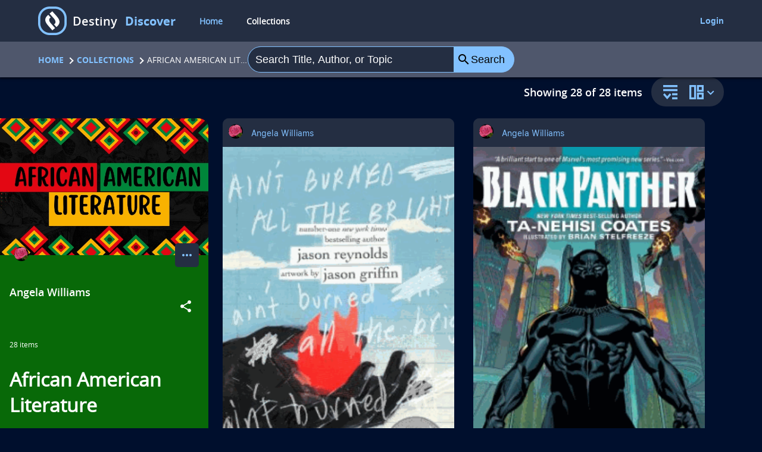

--- FILE ---
content_type: text/html; charset=utf-8
request_url: https://collections.follettsoftware.com/collectionsweb/instana-key
body_size: -88
content:
29n-PqhySZ2xwTc03y0HRg

--- FILE ---
content_type: text/css
request_url: https://prd-appcdn.follettsoftware.com/colcdn/styles.09164de3bffdb0e7.css
body_size: 20005
content:
header{position:sticky;top:0;z-index:5;width:100%}body,html{font-size:100%;margin:0;font-family:open_sansregular,sans-serif;font-style:normal;font-stretch:normal;letter-spacing:normal;line-height:normal;font-weight:400;background:var(--mainBackground-color);background-repeat:no-repeat;background-size:cover;width:100%}.skipContainer a,.skipContainer a:hover{padding:0 10px;background-color:var(--mat-toolbar);left:-9999px;z-index:7;position:absolute;color:var(--smallMediumText-color);height:40px;line-height:40px;font-size:1rem;font-weight:600}.skipContainer a:focus{left:5px;top:12px}.skipContainer button,.skipContainer button:hover{padding:0 10px;background-color:var(--mat-toolbar);left:-9999px;z-index:7;position:absolute;color:var(--smallMediumText-color);height:40px;line-height:40px;font-size:1rem;font-weight:600}.skipContainer button:focus{left:5px;top:12px}.clearfix:before,.clearfix:after{display:table;content:"";line-height:normal}.clearfix:after{clear:both}h1,h2,h3,h4{color:var(--smallMediumText-color);font-weight:600}h1{font-size:1.4rem}h2{font-size:1.2rem}h3,h4{font-size:1rem}p{margin:0 0 16px}a{color:var(--anchor);text-decoration:none}a:hover{color:var(--anchorHover)}.collectionCard{width:222px}.collectionCard a:hover,.collectionCard a:focus{text-decoration:none;color:var(--smallMediumText-color)}ul{list-style:none;margin:0;padding:0}.actionElement{color:var(--accent-color);cursor:pointer;text-decoration:none}.actionElement:hover{color:var(--accent-color)}.block{display:block}form{margin-bottom:0}.inline{display:inline-block}.containerRow{margin:0 auto}.right{float:right}.left{float:left}.text-center{text-align:center}.layoutRow{max-width:1024px;margin:0 auto;padding:0 16px;box-sizing:border-box}.screen-reader-offscreen{position:absolute;left:-999px;width:1px;height:1px;top:auto}.standards-loading.mat-progress-spinner.mat-progress-spinner-indeterminate-animation[mode=indeterminate] circle{stroke:var(--smallMediumText-color)}#mainContent:focus{outline:none}.restrictedAccessImage{pointer-events:none}.abuseFlagImage{color:var(--alertOrErrorText-color);pointer-events:none}.chromeRow{max-width:1366px;margin:0 auto;padding:0 16px}.chromeLayout .chromeRow .blockContainer{box-shadow:0 2px 1px -1px var(--dark-color),0 1px 1px 0 var(--dark-color),0 1px 3px 0 var(--dark-color);background-color:var(--smallMediumText-color);padding:0;margin:16px 0}.chromeLayout .chromeRow .blockContainer button.uploadButton{position:absolute;width:257px;z-index:2000;display:block;text-align:center;background-color:var(--border-color)}.chromeLayout .chromeRow .blockContainer button.uploadButton mat-icon{font-size:1.5rem;margin-right:5px;height:auto;width:auto;line-height:normal;border:0;box-sizing:border-box;display:inline-flex;color:var(--dark-color)}.chromeLayout .chromeRow .blockContainer button.uploadButton .uploadText{padding-top:3px;display:inline-block;color:var(--dark-color)}.chromeLayout .chromeRow .blockContainer .croppie-container{height:300px;width:256px;margin:0 auto;position:relative}.chromeLayout .chromeRow .blockContainer .croppie-container button.uploadButton{bottom:42px;width:258px}.chromeLayout .chromeRow .blockContainer .croppie-container .cr-slider-wrap{margin:15px auto 0;width:230px}.chromeLayout .chromeRow .blockContainer .croppie-container .cr-slider-wrap input{margin:0;padding:0}.chromeLayout .chromeRow .blockContainer .fileHoveringOver{box-shadow:0 0 15px var(--dark-color)}.chromeLayout .chromeRow .blockContainer .default-profile-image{margin:0 auto 16px;width:256px;height:256px;border:2px dotted var(--dark-color);position:relative}.chromeLayout .chromeRow .blockContainer .default-profile-image button.uploadButton{bottom:0}.chromeLayout .chromeRow .blockContainer .default-profile-image .userIcon{border-radius:50%;width:250px;height:250px;box-sizing:border-box;display:flex;align-items:center;justify-content:center;margin:0 auto}.chromeLayout .chromeRow .blockContainer .default-profile-image .userIcon img{width:245px;height:245px;display:inline-flex;border-radius:50%}.chromeLayout .chromeRow .blockContainer .cr-slider::-webkit-slider-thumb{cursor:pointer}.row{margin:0 -15px;box-sizing:border-box}.row .mat-6{width:50%;padding:0 15px;float:left;box-sizing:border-box}.mat-datepicker-content{background:var(--white-color)}.mat-datepicker-content .mat-calendar-body-disabled{color:silver}.mat-datepicker-content .mat-calendar-body-cell-content{border:none}.mat-datepicker-content .mat-calendar-body-cell-content.mat-calendar-body-today{border:1px solid #000}.mat-datepicker-content .mat-calendar-body-cell-content.mat-calendar-body-selected{background:var(--tempPrimeBlue);color:#fff}mat-form-field{width:100%}mat-form-field .mat-input-element::-ms-clear{display:none}.mat-card-footer.footer{width:100%;padding:0}.mat-card-subtitle.subtitle{padding:0}.mat-form-field-appearance-legacy .mat-hint{color:var(--border-color);font-size:12px;font-family:open_sansregular,sans-serif;font-style:normal;font-stretch:normal;letter-spacing:normal;line-height:normal;font-weight:400}a.btn span.mat-button-wrapper{display:inline}.bookMarklet input{overflow:hidden;white-space:nowrap;text-overflow:ellipsis;display:block}button.createButton{margin-right:10px;width:53px;height:53px;display:inline-flex;align-items:center;justify-content:center;color:var(--smallMediumText-color);font-size:1.5rem}button.createButton .mat-button-wrapper{padding:0;line-height:normal}button.createButton .mat-button-wrapper mat-icon{line-height:normal;display:inline-flex;align-items:center;justify-content:center;width:53px;height:53px}.modalPage mat-toolbar{color:var(--smallMediumText-color);position:fixed;z-index:2;padding:0}.modalPage mat-toolbar button:not([disabled]):focus{background-color:var(--header-focus-background)}.modalPage mat-toolbar .goBack{display:flex;justify-content:center;align-content:center;margin-left:4px}.modalPage mat-toolbar .goBack mat-icon{height:40px;width:40px;display:flex;align-items:center;justify-content:center}.modalPage mat-toolbar .goBack mat-icon.fa{font-size:1.5rem}.modalPage mat-toolbar .header{margin-left:-44px;text-align:center}.modalPage .headLiner{margin:16px auto;font-size:32px;color:var(--smallMediumText-color);line-height:48px;font-family:open_sansregular,sans-serif;font-style:normal;font-stretch:normal;letter-spacing:normal;line-height:normal;font-weight:400}.modalPage .mainContent .contentContainer{background-color:var(--primaryFill-color);color:var(--smallMediumText-color)}.modalPage .mainContent .contentContainer .formRow{margin-bottom:16px}.modalPage .mainContent .contentContainer button.gdButton .mat-button-focus-overlay{background-color:var(--dark-color)}.modalPage .mainContent .contentContainer mat-card-actions{display:flex;justify-content:flex-end;padding:0;margin:0}.modalPage .mainContent .contentContainer mat-card-actions button{margin:0 0 0 16px}.modalPage .mainContent .contentContainer.gapFiller{padding:0}.modalPage.sharePage .mainContent mat-tab-group,.modalPage.aboutYou .mainContent mat-tab-group{height:auto}.modalPage.sharePage .mainContent mat-tab-group .mat-tab-body-wrapper,.modalPage.aboutYou .mainContent mat-tab-group .mat-tab-body-wrapper{margin-top:0;height:auto}.modalPage.sharePage .mainContent mat-tab-group .mat-tab-body-wrapper .mat-tab-body-content,.modalPage.aboutYou .mainContent mat-tab-group .mat-tab-body-wrapper .mat-tab-body-content{height:auto;overflow:hidden}.titled-dialog{max-width:500px!important}.titled-dialog .mat-dialog-container .mat-dialog-content p span{font-weight:700}.titled-dialog .mat-dialog-container .mat-dialog-content p:empty{display:none}.titled-dialog .mat-dialog-container .mat-dialog-content p:last-of-type{font-weight:700;margin:10px 0 0}.pin-date-dialog{max-width:600px!important}.modalPage mat-toolbar .profilePicture{margin-left:150px}.collectionDetailsResourceListPanel .collectionSection mat-sidenav-container .mat-sidenav.mat-sidenav-closed{visibility:visible;display:none}.showContainer{display:flex;justify-content:center;margin-top:10px}.showContainer button{color:var(--smallMediumText-color);display:inline-flex;align-items:center;cursor:pointer}.showContainer button.cdk-focused{background-color:transparent}.showContainer button:not([disabled]):focus{background-color:transparent}.showContainer button:focus{outline:revert}.showContainer button mat-icon{display:inline-flex;align-items:center;justify-content:center}mat-sidenav-container{overflow:visible;top:0;left:0;height:100%;display:flex;flex-direction:column;z-index:6;position:fixed}mat-sidenav-container .mat-drawer-backdrop{position:absolute}mat-sidenav-container mat-sidenav{width:480px;border-radius:10px 0 0 10px;top:0;height:100%}mat-sidenav-container mat-sidenav .mat-drawer-inner-container{overflow-y:scroll;height:88vh}mat-sidenav-container mat-sidenav.profile{position:fixed;background-color:transparent;box-shadow:none;width:400px;height:300px}mat-sidenav-container mat-sidenav.resourcefilter{top:0;overflow:hidden;background:var(--primaryFill-color);border-left:1px solid var(--secondaryFill-color)}mat-sidenav-container mat-sidenav .contentContainer{position:relative}mat-sidenav-container mat-sidenav .mat-button-wrapper{width:100%;display:flex;align-items:center}mat-sidenav-container mat-sidenav a{border-radius:0;display:flex;align-items:center;width:100%;color:var(--smallMediumText-color);font-weight:400}mat-sidenav-container mat-sidenav a img{width:24px;height:24px;margin:0 7px 0 0}mat-sidenav-container mat-sidenav a mat-icon{display:inline-flex;width:auto;height:auto;align-items:center;justify-content:center}mat-sidenav-container mat-sidenav a .itemLabel{font-size:1rem}mat-sidenav-container mat-sidenav a .itemCount{margin-left:5px;box-shadow:0 3px 1px -2px var(--dark-color),0 2px 2px 0 var(--dark-color),0 1px 5px 0 var(--dark-color);z-index:1;background-color:var(--alertOrErrorText-color);display:inline-flex;justify-content:center;align-items:center;border-radius:50%;width:22px;height:22px;line-height:22px;color:var(--smallMediumText-color);font-size:.9rem;position:relative;top:-11px}mat-sidenav-container mat-sidenav button.closeButton{color:var(--smallMediumText-color);display:inline-flex;width:40px;height:40px;align-items:center;justify-content:center}mat-sidenav-container mat-sidenav button.closeButton mat-icon{font-size:1.2rem;height:40px;width:40px;display:inline-flex;align-items:center;justify-content:center}mat-sidenav-container mat-sidenav button.closeButton:not([disabled]):focus{background-color:transparent}mat-sidenav-container mat-sidenav .filter-title{display:flex;justify-content:space-between;align-items:center;border-bottom:1px solid var(--border-color)}mat-sidenav-container mat-sidenav .filter-title .back{display:none}mat-sidenav-container mat-sidenav .filter-title .dialogHeader{background-color:var(--primaryFill-color);line-height:normal}mat-sidenav-container mat-sidenav .filter-title .dialogHeader .dialog-close button{text-align:right;margin-left:20px}mat-sidenav-container mat-sidenav .filter-title .closeButton{color:var(--accent-color);font-family:open_sansbold,sans-serif;letter-spacing:normal;font-style:normal;font-stretch:normal;line-height:normal;font-size:14px;letter-spacing:.5px;text-align:right;background-color:var(--primaryFill-color);width:140px;border:none}mat-sidenav-container mat-sidenav .filter-title .closeButton .material-icons{display:none}mat-sidenav-container mat-sidenav .school{border-bottom:1px solid var(--border-color);padding:20px 16px;white-space:normal;font-weight:600;font-family:open_sansregular,sans-serif;font-style:normal;font-stretch:normal;letter-spacing:normal;line-height:normal;font-weight:400;font-size:18px}mat-sidenav-container mat-sidenav .school mat-icon{display:inline-flex;width:35px;height:35px;align-items:center;justify-content:center}mat-sidenav-container mat-sidenav ul li.first-menu-item-of-section{border-top:1px solid var(--border-color)}mat-sidenav-container mat-sidenav ul li a[mat-button]{min-height:40px;border-radius:0;display:flex;align-items:center;width:100%;color:var(--primaryTextColor);font-weight:400;line-height:40px;font-size:1rem}mat-sidenav-container mat-sidenav ul li a[mat-button] mat-icon{display:inline-flex;align-items:center;justify-content:center;margin-right:5px;font-size:1.4rem;padding-bottom:2px;color:var(--border-color)}mat-sidenav-container mat-sidenav ul li a[mat-button] mat-icon.mat-icon{display:inline-flex;justify-content:center;align-items:center;font-size:1.4rem}mat-sidenav-container mat-sidenav .search{display:flex;align-items:center;padding:0 16px;width:100%}mat-sidenav-container mat-sidenav .search .mat-form-field{width:100%}mat-sidenav-container mat-sidenav .search button{position:absolute;top:10px;background-color:transparent;border:0;padding:0;margin:0;height:auto;width:auto;line-height:normal;z-index:6}mat-sidenav-container mat-sidenav .search button mat-icon{display:inline-flex;width:35px;height:35px;align-items:center;justify-content:center;font-size:1.4rem;color:var(--smallMediumText-color)}mat-sidenav-container mat-sidenav .search button.buttonClearSearch{right:0}mat-sidenav-container mat-sidenav .search button.buttonDoSearch{left:0}mat-sidenav-container mat-sidenav .search ::-webkit-input-placeholder{color:var(--smallMediumText-color)}mat-sidenav-container mat-sidenav .search ::-moz-placeholder{color:var(--smallMediumText-color)}mat-sidenav-container mat-sidenav .search :-ms-input-placeholder{color:var(--smallMediumText-color)}mat-sidenav-container mat-sidenav .search :-moz-placeholder{color:var(--smallMediumText-color)}mat-sidenav-container mat-sidenav .search .mat-input-element,mat-sidenav-container mat-sidenav .search .mat-form-field-label{padding:0 25px 0 0;box-sizing:border-box}mat-sidenav-container mat-sidenav .search .mat-form-field-underline{display:none}mat-sidenav-container mat-sidenav .filterPanel{display:block;position:relative}mat-sidenav-container mat-sidenav .filterPanel button.closeButton{top:-55px}mat-sidenav-container mat-sidenav .filterPanel .buttonRow{display:flex;padding:0;align-items:center;flex-direction:column}mat-sidenav-container mat-sidenav .filterPanel .buttonRow.searchNo{top:10px}mat-sidenav-container mat-sidenav .filterPanel .buttonRow button .mat-button-wrapper{justify-content:center}mat-sidenav-container mat-sidenav .filterPanel .buttonRow button mat-icon{align-items:center;justify-content:center;display:inline-flex;margin-right:5px}mat-sidenav-container mat-sidenav .filterPanel h3{margin:0}mat-sidenav-container mat-sidenav .filterPanel .formRow{margin-bottom:0}mat-sidenav-container mat-sidenav .filterPanel .formRow mat-accordion .mat-expansion-panel{border-radius:0}mat-sidenav-container mat-sidenav .filterPanel .formRow mat-accordion .mat-expansion-panel .mat-expansion-panel-header{font-family:sf_pro_textregular,sans-serif;font-weight:400;font-stretch:normal;font-style:normal;line-height:1.5;letter-spacing:normal;font-size:16px;padding:0 12px;border-bottom:1px solid var(--border-color);background-color:var(--primaryFill-color)}mat-sidenav-container mat-sidenav .filterPanel .formRow mat-accordion .mat-expansion-panel .mat-expansion-panel-header .mat-icon{width:24px;height:24px;font-size:24px;color:var(--accent-color)}mat-sidenav-container mat-sidenav .filterPanel .formRow mat-accordion .mat-expansion-panel .mat-expansion-panel-header .mat-content .mat-expansion-panel-header-title{color:var(--accent-color)}mat-sidenav-container mat-sidenav .filterPanel .formRow mat-accordion .mat-expansion-panel .mat-expansion-panel-header:focus-visible{border:2px solid var(--smallMediumText-color)}mat-sidenav-container mat-sidenav .filterPanel .formRow mat-accordion .mat-expansion-panel .mat-expansion-panel-content .mat-expansion-panel-body{padding:0}mat-sidenav-container mat-sidenav .filterPanel .formRow mat-accordion .mat-expansion-panel .mat-expansion-panel-content .mat-expansion-panel-body ul li{border-bottom:1px solid var(--border-color);background-color:var(--primaryFill-color);padding:5px 12px;height:35px;display:flex;align-items:center;justify-content:space-between;color:var(--smallMediumText-color)}mat-sidenav-container mat-sidenav .filterPanel .formRow mat-accordion .mat-expansion-panel .mat-expansion-panel-content .mat-expansion-panel-body ul li span{font-family:sf_pro_textregular,sans-serif;font-weight:400;font-stretch:normal;font-style:normal;line-height:1.5;letter-spacing:normal;font-size:16px;display:inline-flex;align-items:center}mat-sidenav-container mat-sidenav .filterPanel .formRow mat-accordion .mat-expansion-panel .mat-expansion-panel-content .mat-expansion-panel-body ul li span .count{display:inline-flex;font-size:10px;padding-left:10px;font-family:open_sanssemibold,sans-serif;font-style:normal;font-stretch:normal;letter-spacing:normal;line-height:normal}mat-sidenav-container mat-sidenav .filterPanel .formRow mat-accordion .mat-expansion-panel .mat-expansion-panel-content .mat-expansion-panel-body ul li mat-checkbox .mat-checkbox-layout{margin-bottom:0}mat-sidenav-container mat-sidenav .filterPanel .formRow mat-accordion .mat-expansion-panel .mat-expansion-panel-content .mat-expansion-panel-body ul li mat-checkbox .mat-checkbox-inner-container{margin:0}mat-sidenav-container mat-sidenav .filterPanel .formRow mat-accordion .mat-expansion-panel:not(.mat-expanded) .mat-expansion-panel-header:hover:not([aria-disabled=true]){background-color:var(--primaryFill-color)}mat-toolbar .mat-toolbar-container{width:100%}mat-toolbar .mat-toolbar-layout{width:100%}.collectionDisplay .fixedRefineMenu mat-sidenav-container,.collectionDetailsResourceListPanel .collectionSection mat-sidenav-container{position:absolute;height:100%}.collectionDisplay .fixedRefineMenu mat-sidenav-container,.seeAll .collectionDisplay .fixedRefineMenu mat-sidenav-container{position:fixed;height:calc(100% - 114px);top:114px}.closeMenu button .mat-button-focus-overlay{background:transparent}.collectionContainer.carouselContainer.mobileCarousel{padding:0 16px;max-width:100%}.collectionContainer.carouselContainer.mobileCarousel .cardContainer{overflow:scroll;white-space:nowrap}.collectionContainer.carouselContainer.mobileCarousel .cardContainer ul{width:100%}.collectionContainer.carouselContainer.mobileCarousel .cardContainer ul li{width:241px}.leftArrow,.rightArrow{position:absolute;top:50%;z-index:2;color:var(--accent-color)}.leftArrow.disableArrow,.rightArrow.disableArrow{cursor:default;color:var(--border-color)}.leftArrow mat-icon,.rightArrow mat-icon{height:40px;width:40px;display:inline-flex;align-items:center;justify-content:center;font-size:2.6rem}.collectionContainer.carouselContainer{height:auto;min-height:auto;box-sizing:border-box;display:flex;flex-wrap:wrap;margin:0 auto;position:relative}.collectionContainer.carouselContainer .controls{align-items:center;padding:0;display:flex;width:100%;height:auto;margin:0}.collectionContainer.carouselContainer .controls h2{font-family:open_sansregular,sans-serif;font-style:normal;font-stretch:normal;letter-spacing:normal;line-height:normal;font-weight:400;font-size:32px;line-height:44px;color:var(--smallMediumText-color);margin:0;display:flex;text-align:left;padding-bottom:20px}.collectionContainer.carouselContainer .controls .showAll{color:var(--anchor)}.collectionContainer.carouselContainer .cardContainer{overflow:hidden;white-space:nowrap;padding-left:0;margin-top:0}.collectionContainer.carouselContainer .cardContainer ul{width:100%}.collectionContainer.carouselContainer .cardContainer ul li{margin:0 5px 10px;vertical-align:top;position:relative;display:inline-block}.collectionContainer.carouselContainer .cardContainer ul li mat-card{height:300px}.collectionContainer.carouselContainer .cardContainer ul li mat-card mat-card-subtitle{color:var(--smallMediumText-color)}.collectionContainer.carouselContainer .cardContainer ul li mat-card.nestedCollection{height:285px}.collectionContainer.carouselContainer .cardContainer ul li.seeAll mat-card{width:100%}.cdk-drag-animating{transition:transform .25s cubic-bezier(0,0,.2,1)}.collectionCard .footer .content .footerText,.collectionCard .footer .content .footerText .subtitle{color:var(--white-color)}.filterCollections{display:flex;align-items:center;margin:0 auto}.filterCollections button{display:inline-flex;align-content:center;line-height:normal;background:none;border:none}.filterCollections button mat-icon{width:40px;height:40px;display:inline-flex;justify-content:center;align-items:center;font-size:1.6rem;color:var(--border-color);padding:10px}.filterCollections .filterText{color:var(--smallMediumText-color);font-size:1.2rem;display:inline-flex;font-weight:500;display:none}.filterCollections .filterBlock{display:flex;align-items:center;width:240px;outline:0}.filterCollections .filterSearch{display:flex;width:calc(100% - 80px);padding:0 40px;position:relative}.filterCollections .filterSearch .buttonDoSearch,.filterCollections .filterSearch .buttonClearSearch{position:absolute;top:0;margin-right:0}.filterCollections .filterSearch .buttonDoSearch{left:0}.filterCollections .filterSearch .buttonClearSearch{right:10px}.filterCollections .filterSearch mat-form-field{max-width:100%;width:100%;margin-right:10px}.filterCollections .filterSearch mat-form-field .mat-form-field-wrapper{padding-bottom:0}.filterCollections .filterSearch mat-form-field .mat-form-field-wrapper .mat-form-field-flex .mat-form-field-infix{padding-top:0}.filterCollections .filterSearch mat-form-field .mat-form-field-wrapper .mat-form-field-flex .mat-form-field-infix .mat-input-element{padding-right:40px;width:calc(100% - 40px)}.filterCollections .filterSearch mat-form-field .mat-form-field-wrapper .mat-form-field-flex .mat-form-field-labelwrapper{top:-22px}.filterCollections .filterSearch mat-form-field .mat-form-field-wrapper .mat-form-field-underline{top:36px}.inviteBlock .mat-form-field-appearance-legacy .mat-form-field-wrapper{margin-bottom:-20px}mat-card mat-card-subtitle .sourceType,.cardColumn mat-card mat-card-subtitle .sourceType,.cardListview .listContainer .viewControls .materialType{white-space:nowrap;overflow:hidden;color:var(--smallMediumText-color);font-weight:500;font-size:.9rem}mat-card mat-card-subtitle .sourceType{display:flex;align-items:center}.collectionContent mat-card-title{margin-bottom:0}.collectionContent mat-tab-group mat-tab-header .mat-tab-list{height:37px;margin-bottom:5px}.collectionContent mat-tab-group mat-tab-header .mat-tab-labels .mat-tab-label{opacity:1;min-width:0;padding:0;margin-right:23px}.collectionContent .playlistItemSelectTabs mat-tab-group mat-tab-header,.collectionContent .tab-search mat-tab-group mat-tab-header{display:none;overflow:visible;background-color:transparent}.collectionContent .playlistItemSelectTabs mat-tab-group mat-tab-header .mat-tab-header-pagination,.collectionContent .tab-search mat-tab-group mat-tab-header .mat-tab-header-pagination{display:none}.collectionContent .playlistItemSelectTabs mat-tab-group mat-tab-header .mat-tab-label-container,.collectionContent .tab-search mat-tab-group mat-tab-header .mat-tab-label-container{overflow:visible}.collectionContent .playlistItemSelectTabs mat-tab-group mat-tab-header .mat-tab-label-container .mat-tab-list,.collectionContent .tab-search mat-tab-group mat-tab-header .mat-tab-label-container .mat-tab-list{height:auto}.collectionContent .playlistItemSelectTabs mat-tab-group mat-tab-header .mat-tab-label-container .mat-tab-list .mat-tab-labels .mat-tab-label,.collectionContent .tab-search mat-tab-group mat-tab-header .mat-tab-label-container .mat-tab-list .mat-tab-labels .mat-tab-label{opacity:1;height:40px;margin:0 0 0 5px;padding:0 10px;min-width:60px;display:inline-flex;align-items:center}.collectionContent .playlistItemSelectTabs mat-tab-group mat-tab-header .mat-tab-label-container .mat-tab-list .mat-tab-labels .mat-tab-label:focus,.collectionContent .tab-search mat-tab-group mat-tab-header .mat-tab-label-container .mat-tab-list .mat-tab-labels .mat-tab-label:focus{background-color:transparent;outline:1px solid var(--smallMediumText-color)}.collectionContent .playlistItemSelectTabs mat-tab-group .mat-tab-body-wrapper,.collectionContent .tab-search mat-tab-group .mat-tab-body-wrapper{margin-top:0}.collectionContent .mat-card-subtitle div{font-family:open_sansbold,sans-serif;font-style:normal;font-stretch:normal;letter-spacing:normal;line-height:normal;font-size:14px}.collectionContent .mat-card-content p{font-family:open_sanssemibold,sans-serif;font-style:normal;font-stretch:normal;letter-spacing:normal;line-height:normal;font-size:18px}.cardListview .listContainer .viewControls .materialType{display:inline-flex;width:161px;justify-content:flex-start;align-items:center}.cardColumn mat-card:active,.cardStaggeredColumn mat-card:active,.cardListview .listContainer .viewRow:active{background-color:var(--mat-card-active);transition:background .2s linear,color .2s linear;-moz-transition:background .2s linear,color .2s linear;-webkit-transition:background .2s linear,color .2s linear;-o-transition:background .2s linear,color .2s linear}.cardColumn mat-card.draggedCard,.cardStaggeredColumn mat-card.draggedCard,.cardListview .listContainer .viewRow.draggedCard{border:5px dashed var(--border-color)}.tabRow button.tab{background-color:transparent;padding:0;margin:0;border:0;line-height:48px;height:48px;min-width:160px;text-align:center;cursor:pointer;color:var(--primaryFill-color);outline:none}button.backIcon{padding:0 16px 0 5px}button.backIcon mat-icon{height:auto;width:auto;margin-right:5px}button.backIcon mat-icon.fa{font-size:1.4rem}label,.label{display:block;font-weight:400;font-size:1rem;margin-bottom:5px;color:var(--smallMediumText-color)}mat-textarea{width:100%;resize:none}textarea{resize:none}mat-radio-group .mat-radio-button{display:block;margin-top:10px}.mat-radio-button{display:block}.mat-radio-button .mat-radio-label{align-items:inherit}mat-checkbox.mat-checkbox{margin-left:2%}mat-checkbox label.mat-checkbox-layout{margin-top:2%;align-items:inherit;color:var(--accent-color);font-family:open_sansregular,sans-serif;font-style:normal;font-stretch:normal;letter-spacing:normal;line-height:normal;font-weight:400;font-size:15px}mat-checkbox label.mat-checkbox-layout .mat-checkbox-inner-container{vertical-align:top;margin:-2px 8px 0 -5px;background-color:var(--primaryFill-color);width:20px;height:20px;border-radius:2px}mat-checkbox label.mat-checkbox-layout .mat-checkbox-label{white-space:normal;font-size:15px;align-items:inherit;color:var(--smallMediumText-color);font-family:open_sanssemibold,sans-serif;font-style:normal;font-stretch:normal;letter-spacing:normal;line-height:normal;padding-left:2px;padding-bottom:2px}mat-checkbox.mat-checkbox-checked:not(.mat-checkbox-disabled).mat-accent .mat-ripple-element{background:var(--primaryFill-color)}mat-checkbox.mat-checkbox-checked.mat-accent .mat-checkbox-background .mat-checkbox-checkmark-path{background:var(--primaryFill-color);stroke:var(--accent-color)}.modalPage.addItemPage .contentContainer .contentBody .addCollectionsSection ul li mat-checkbox label{margin-bottom:0}.mat-form-field-label.mat-float:not(.mat-empty){color:var(--primaryTextColor)}.mat-form-field-label.mat-float:not(.mat-empty),.mat-form-field-label.mat-float.mat-focused{font-size:1.3rem}mat-textarea{box-sizing:border-box;width:100%}.searchFooter button .mat-button-focus-overlay{background-color:transparent}mat-radio-group.collection-visibility{border-bottom:1px solid var(--border-color)}mat-radio-group.collection-visibility .mat-radio-button.mat-accent.mat-radio-checked{background-color:var(--segmentedControllerActivePill-color)}mat-radio-group.collection-visibility .mat-radio-button.mat-accent.mat-radio-checked .mat-radio-container{background-color:var(--smallMediumText-color);border-radius:50px}mat-radio-group.collection-visibility .mat-radio-button.mat-accent.mat-radio-checked .mat-radio-outer-circle{border-color:var(--mat-radio-checked-color)}mat-radio-group.collection-visibility .mat-radio-button.mat-accent.mat-radio-checked .mat-radio-inner-circle{background-color:var(--accent-color)}mat-radio-group.collection-visibility .mat-radio-button.mat-accent.mat-radio-checked .bold-title{color:var(--primaryFill-color);font-family:open_sansbold,sans-serif;font-style:normal;font-stretch:normal;letter-spacing:normal;line-height:normal;font-size:16px}mat-radio-group.collection-visibility .mat-radio-button.mat-accent.mat-radio-checked .normal-title{color:var(--primaryFill-color);font-family:open_sanssemibold,sans-serif;font-style:normal;font-stretch:normal;letter-spacing:normal;line-height:normal;font-size:16px}mat-radio-group.collection-visibility .mat-radio-button mat-radio-label{color:var(--primaryFill-color)}mat-radio-group.abuse-reason{border-bottom:1px solid var(--border-color)}mat-radio-group.abuse-reason .mat-radio-button.mat-accent.mat-radio-checked .mat-radio-container{background-color:var(--primaryFill-color);border-radius:50px}mat-radio-group.abuse-reason .mat-radio-button.mat-accent.mat-radio-checked .mat-radio-outer-circle{border-color:var(--mat-radio-checked-color)}mat-radio-group.abuse-reason .mat-radio-button.mat-accent.mat-radio-checked .mat-radio-inner-circle{background-color:var(--mat-radio-checked-color)}mat-radio-group.abuse-reason .mat-radio-button.mat-accent.mat-radio-checked .bold-title{color:var(--smallMediumText-color);font-family:open_sansbold,sans-serif;font-style:normal;font-stretch:normal;letter-spacing:normal;line-height:normal;font-size:16px}mat-radio-group.abuse-reason .mat-radio-button.mat-accent.mat-radio-checked .normal-title{color:var(--smallMediumText-color);font-family:open_sanssemibold,sans-serif;font-style:normal;font-stretch:normal;letter-spacing:normal;line-height:normal;font-size:16px}mat-radio-group.abuse-reason .mat-radio-button mat-radio-label{color:var(--primaryFill-color)}#croppie-picture-container .cr-slider-wrap{width:100%}#croppie-picture-container .cr-slider-wrap input[type=range]::-webkit-slider-thumb{background:var(--accent-color);height:26px;width:26px;margin-top:-10px}#profile-picture-edit-container .cr-boundary{border:2px dashed var(--accent-color)}#profile-picture-edit-container .cr-slider-wrap{margin:10px auto;width:100%}#profile-picture-edit-container .cr-slider-wrap input[type=range]{-webkit-appearance:none;width:100%}#profile-picture-edit-container .cr-slider-wrap input[type=range]:focus{outline:none}#profile-picture-edit-container .cr-slider-wrap input[type=range]::-webkit-slider-runnable-track{width:100%;height:10px;cursor:pointer;animate:.2s;box-shadow:1px 1px 1px #000;background:var(--accent-color);border-radius:5px;border:1px solid var(--dark-color)}#profile-picture-edit-container .cr-slider-wrap input[type=range]::-webkit-slider-thumb{border:1px solid var(--dark-color);height:20px;width:20px;border-radius:50px;background:var(--smallMediumText-color);cursor:pointer;-webkit-appearance:none;margin-top:-6.5px}#profile-picture-edit-container .cr-slider-wrap input[type=range]:focus::-webkit-slider-runnable-track{background:var(--accent-color)}#profile-picture-edit-container .cr-slider-wrap input[type=range]::-moz-range-track{width:100%;height:10px;cursor:pointer;animate:.2s;box-shadow:1px 1px 1px #000;background:var(--accent-color);border-radius:5px;border:1px solid var(--dark-color)}#profile-picture-edit-container .cr-slider-wrap input[type=range]::-moz-range-thumb{box-shadow:1px 1px 1px var(--dark-color);border:1px solid var(--dark-color);height:20px;width:20px;border-radius:50px;background:var(--smallMediumText-color);cursor:pointer}#profile-picture-edit-container .cr-slider-wrap input[type=range]::-ms-track{width:100%;height:10px;cursor:pointer;animate:.2s;background:transparent;border-color:transparent;color:transparent}#profile-picture-edit-container .cr-slider-wrap input[type=range]::-ms-fill-lower{background:var(--accent-color);border:1px solid var(--dark-color);border-radius:10px;box-shadow:1px 1px 1px var(--dark-color)}#profile-picture-edit-container .cr-slider-wrap input[type=range]::-ms-fill-upper{background:var(--accent-color);border:1px solid var(--dark-color);border-radius:10px;box-shadow:1px 1px 1px var(--dark-color)}#profile-picture-edit-container .cr-slider-wrap input[type=range]::-ms-thumb{margin-top:1px;box-shadow:1px 1px 1px var(--dark-color);border:1px solid var(--dark-color);height:20px;width:20px;border-radius:50px;background:var(--smallMediumText-color);cursor:pointer}#profile-picture-edit-container .cr-slider-wrap input[type=range]:focus::-ms-fill-lower{background:var(--accent-color)}#profile-picture-edit-container .cr-slider-wrap input[type=range]:focus::-ms-fill-upper{background:var(--accent-color)}#profile-picture-edit-container .cr-slider-wrap .cr-slider{-webkit-appearance:none;width:100%;height:3px;border-radius:5px;background:var(--accent-color);outline:none;padding:0}.customImage{width:100%}.customImage button.uploadButton{width:100%;bottom:60px}.customImage .cr-boundary{border:2px dotted var(--accent-color)}.customImage .cr-boundary .cr-viewport{border:none;box-shadow:none}.customImage .cr-boundary .cr-overlay:hover{background-color:var(--cdk-overlay-dark-backdrop-background)}mat-select{max-width:100%;margin-bottom:0}mat-select .mat-select-trigger{width:100%}mat-select .mat-select-trigger .mat-select-arrow{position:absolute;margin-top:auto;margin-bottom:auto;top:0;bottom:0;right:0}.mat-form-field{display:block}.mat-form-field .mat-form-field-wrapper .mat-form-field-flex .mat-form-field-infix:after{color:var(--dark-color)}.titleContainer.playList .mat-form-field .mat-form-field-wrapper .mat-form-field-flex .mat-form-field-infix:after{color:var(--smallMediumText-color)}.titleContainer.playList .mat-form-field .mat-form-field-wrapper .mat-form-field-flex select option{background-color:var(--dark-color);color:var(--smallMediumText-color)}.inviteBlock .collabControl{display:flex;align-items:center}.inviteBlock .collabControl mat-form-field{width:100px}.inviteBlock .collabControl mat-form-field .mat-form-field-wrapper{width:120px}.inviteBlock .collabControl mat-form-field .mat-form-field-infix{border-top:.5em solid transparent;padding:0}.importSection mat-form-field,.importSection mat-select .mat-select-trigger{min-width:185px}.mat-overlay-pane .mat-select-panel{max-width:100%}.mat-overlay-pane .mat-select-panel mat-option{line-height:48px;display:block}.sortBy .mat-form-field-wrapper{padding-bottom:0}.sortBy .mat-form-field-underline{bottom:0}.sortBy mat-select:focus{outline:var(--dark-color) solid thin;outline-color:var(--focus-outline-color)}.addResourceTag .mat-form-field-flex,.addResourceTag .mat-form-field-appearance-legacy .mat-form-field-underline{width:308px}@media (max-width: 599px){.addResourceTag .mat-form-field-flex,.addResourceTag .mat-form-field-appearance-legacy .mat-form-field-underline{width:100%}}.formRow{position:relative}.formRow.noSearch{margin-top:12px}.formRow mat-input.ng-invalid.formSubmitted .mat-form-field-wrapper .mat-form-field-underline .mat-form-field-ripple,.formRow mat-textarea.ng-invalid.formSubmitted .mat-form-field-wrapper .mat-form-field-underline .mat-form-field-ripple{background-color:var(--alertOrErrorText-color)}.formRow .mat-form-field .mat-form-field-wrapper .mat-form-field-flex .mat-form-field-infix textarea{resize:none}.createCollection input,.addResource input{width:auto}.disableArrow .mat-button-focus-overlay{background-color:var(--dark-color)}.disableArrow .mat-ripple-foreground{display:none}.fullWidthItem{width:100%}.transparent-background{background-color:var(--dark-color)}.mat-dialog-container{position:relative;background-color:var(--primaryFill-color)}.mat-dialog-container .mat-dialog-actions:last-child{margin-bottom:0}.image-select-dialog .mat-dialog-container{padding:0;width:500px;max-width:93vw;height:auto;top:20px;background-color:var(--border-color)}.image-select-dialog .mat-dialog-container .mat-toolbar{padding-right:5px}.image-select-dialog .mat-dialog-container .mat-toolbar button{line-height:normal}.image-select-dialog .mat-dialog-container .mat-dialog-content{padding:0}.profileWindow{position:relative;display:block}.profileWindow .profileDialog{border:1px solid var(--border-color);background-color:var(--smallMediumText-color);z-index:1000;box-sizing:border-box;box-shadow:0 2px 1px -1px var(--dark-color),0 1px 1px 0 var(--dark-color),0 1px 3px 0 var(--dark-color)}.profileWindow .profileDialog .dialogHeader{position:relative;padding:5px 5px 5px 10px;display:flex;align-items:center;background-color:var(--primaryFill-color);border-bottom:1px solid var(--border-color)}.profileWindow .profileDialog .dialogContent{padding:10px 10px 0;display:flex}.profileWindow .profileDialog .dialogContent .iconBlock{margin-right:15px;text-align:center}.profileWindow .profileDialog .dialogContent .iconBlock .userIcon{width:110px}.profileWindow .profileDialog .dialogContent .iconBlock .userIcon img{height:110px;width:110px;box-sizing:border-box;border-radius:50%}.profileWindow .profileDialog .dialogContent .iconBlock a{width:110px;font-weight:700;color:var(--anchor)}.profileWindow .profileDialog .dialogContent .iconBlock a:hover,.profileWindow .profileDialog .dialogContent .iconBlock a:focus{color:var(--anchorHover)}.profileWindow .profileDialog .dialogContent .userInfo .userName{font-weight:600;color:var(--smallMediumText-color)}.profileWindow .profileDialog .dialogContent .userInfo ul li{font-size:1rem;margin-top:10px;color:var(--border-color);white-space:normal;line-height:normal}.profileWindow .profileDialog .dialogContent .userInfo ul li.profileName{color:var(--smallMediumText-color);font-weight:500}.profileWindow .profileDialog .dialogFooter{padding:5px;display:flex;background-color:var(--smallMediumText-color)}.profileWindow .profileDialog .dialogFooter button{color:var(--anchor);font-weight:700}mat-toolbar .rSide .rBlock button img{height:40px;width:40px;display:inline-flex;border-radius:50%}.mat-card-header .userIcon img,.mat-card-header .userIcon .mat-icon{height:32px;width:32px;display:flex}.collectionContent .collectionDetailsUserInfo .userIcon img,.collectionContent .collectionDetailsUserInfo .userIcon mat-icon{width:40px;height:40px;display:flex;border-radius:50%}.collectionContent .collectionDetailsUserInfo .userIcon mat-icon{background:var(--primaryFill-color);border-radius:4px;padding:4px}.collectionContent .collectionDetailsUserInfo .darkIconbg.mat-icon-button{background:var(--primaryFill-color);border-radius:5px;color:var(--accent-color)}.collectionContent .collectionDetailsUserInfo .darkIconbg.mat-icon-button:focus,.collectionContent .collectionDetailsUserInfo .darkIconbg.mat-icon-button:hover{background:var(--accent-color);border-color:var(--primaryFill-color);outline:2px solid var(--primaryFill-color)}.collectionContent .collectionDetailsUserInfo .darkIconbg.mat-icon-button:focus:not(.list-view),.collectionContent .collectionDetailsUserInfo .darkIconbg.mat-icon-button:hover:not(.list-view){color:var(--primaryFill-color)}.collectionContent .collectionDetailsUserInfo .darkIconbg.mat-icon-button:focus.list-view,.collectionContent .collectionDetailsUserInfo .darkIconbg.mat-icon-button:hover.list-view{outline:2px solid var(--accent-color)}.collectionContent .collectionDetailsUserInfo .darkIconbg.mat-icon-button:hover:focus{background:var(--primaryFill-color);border-color:var(--accent-color);outline:2px solid var(--accent-color)}.collectionContent .collectionDetailsUserInfo .darkIconbg.mat-icon-button:hover:focus:not(.list-view){color:var(--accent-color)}.collectionContent .collectionDetailsUserInfo .darkIconbg.mat-icon-button:hover:focus.list-view{outline:4px solid var(--accent-color)}.collectionContent .collectionDetailsUserInfo .darkIconbg.mat-icon-button .mat-button-wrapper mat-icon{font-size:24px}fss-collection-item-context-menu .darkIconbg.mat-icon-button{background:var(--primaryFill-color);border-radius:5px;color:var(--accent-color)}fss-collection-item-context-menu .darkIconbg.mat-icon-button:focus,fss-collection-item-context-menu .darkIconbg.mat-icon-button:hover{background:var(--accent-color);border-color:var(--primaryFill-color);outline:2px solid var(--primaryFill-color)}fss-collection-item-context-menu .darkIconbg.mat-icon-button:focus:not(.list-view),fss-collection-item-context-menu .darkIconbg.mat-icon-button:hover:not(.list-view){color:var(--primaryFill-color)}fss-collection-item-context-menu .darkIconbg.mat-icon-button:focus.list-view,fss-collection-item-context-menu .darkIconbg.mat-icon-button:hover.list-view{outline:2px solid var(--accent-color)}fss-collection-item-context-menu .darkIconbg.mat-icon-button:hover:focus{background:var(--primaryFill-color);border-color:var(--accent-color);outline:2px solid var(--accent-color)}fss-collection-item-context-menu .darkIconbg.mat-icon-button:hover:focus:not(.list-view){color:var(--accent-color)}fss-collection-item-context-menu .darkIconbg.mat-icon-button:hover:focus.list-view{outline:4px solid var(--accent-color)}fss-collection-item-context-menu .darkIconbg.mat-icon-button .mat-button-wrapper mat-icon{font-size:24px}fss-collection-menu .darkIconbg.mat-icon-button{background:var(--primaryFill-color);border-radius:5px;color:var(--accent-color)}fss-collection-menu .darkIconbg.mat-icon-button:focus,fss-collection-menu .darkIconbg.mat-icon-button:hover{background:var(--accent-color);border-color:var(--primaryFill-color);outline:2px solid var(--primaryFill-color)}fss-collection-menu .darkIconbg.mat-icon-button:focus:not(.list-view),fss-collection-menu .darkIconbg.mat-icon-button:hover:not(.list-view){color:var(--primaryFill-color)}fss-collection-menu .darkIconbg.mat-icon-button:focus.list-view,fss-collection-menu .darkIconbg.mat-icon-button:hover.list-view{outline:2px solid var(--accent-color)}fss-collection-menu .darkIconbg.mat-icon-button:hover:focus{background:var(--primaryFill-color);border-color:var(--accent-color);outline:2px solid var(--accent-color)}fss-collection-menu .darkIconbg.mat-icon-button:hover:focus:not(.list-view){color:var(--accent-color)}fss-collection-menu .darkIconbg.mat-icon-button:hover:focus.list-view{outline:4px solid var(--accent-color)}fss-collection-menu .darkIconbg.mat-icon-button .mat-button-wrapper mat-icon{font-size:24px}.collectionContainer ul.classroomTypes li button .mat-button-wrapper,.collectionContainer ul.classSubjects li button .mat-button-wrapper{display:flex;align-items:center}.profileBg mat-card .userIcon img,.profileBg mat-card .userIcon mat-icon{height:110px;width:110px;box-sizing:border-box;border-radius:50%}.formRow.steps{display:flex;align-items:center;border-bottom:1px solid var(--border-color);margin:0 -16px;padding:0 10px 16px}.formRow.steps button{display:inline-flex;align-items:center;min-width:0;padding:0 5px}.formRow.steps button .stepCircle{height:30px;width:30px;border-radius:50%;display:inline-flex;justify-content:center;background-color:var(--border-color);align-items:center;color:var(--smallMediumText-color);margin-right:5px}.formRow.steps button .stepCircle mat-icon{display:flex;justify-content:center;align-items:center}.formRow.steps button .stepLabel{display:inline-flex;font-size:.9rem}.formRow.steps button.active{cursor:default}.formRow.steps button.active .stepCircle{background-color:var(--dark-color)}.formRow.steps button.active .stepLabel{font-weight:500;color:var(--dark-color)}.formRow.steps button.enabled{cursor:pointer}.formRow.steps button.enabled .stepCircle{background-color:var(--accent-color)}.formRow.steps button.enabled .stepLabel{font-weight:500;color:var(--accent-color)}.formRow.steps .app-toolbar-filler{padding:0 10px;box-sizing:border-box}.formRow.steps .app-toolbar-filler .line{height:1px;background-color:var(--border-color);display:flex;margin:0 auto}.steps button:hover.active{cursor:default}.steps button:hover.active .mat-button-focus-overlay{background-color:var(--cdk-overlay-dark-backdrop-background)}.itemContent .userIcon{width:24px;height:24px;border-radius:50%;margin-right:10px}.itemContent .userIcon img{width:32px;height:32px;border-radius:50%;display:inline-block}.chromeRow .actionRow{display:flex}.chromeRow .actionRow mat-icon{width:40px;height:40px;display:inline-flex;align-items:center;justify-content:center}.chromeRow .actionRow button.mat-icon-button{color:var(--dark-color)}.chromeRow .actionRow.abused{border-bottom:4px solid var(--alertOrErrorText-color)}.chromeRow .actionRow.abused .fa-flag{color:var(--alertOrErrorText-color)}.chromeRow .actionRow.instructor{border-bottom:4px solid var(--instructColor)}.chromeRow .actionRow.instructor .instIcon{color:var(--instructColor);height:40px;width:40px;display:inline-flex;align-items:center;justify-content:center}.darkIconbg mat-icon{font-size:1.2rem}.nestedCollectionCard .darkIconbg{color:var(--smallMediumText-color)}.mat-card-header .mat-card-header-text{display:none}.mat-card-header mat-card-actions{margin:0;padding:0}.mat-card-header mat-card-actions button{color:var(--smallMediumText-color)}.mat-card-header mat-card-actions button .mat-button-wrapper{height:40px;display:inline-flex;width:40px}.mat-card-header mat-card-actions button .mat-button-wrapper mat-icon{width:40px;display:inline-flex;height:40px;align-items:center;justify-content:center;line-height:normal;font-size:1.5rem}.cardColumn mat-card .moreInfo button .mat-button-wrapper mat-icon{font-size:1.2rem}.cardListview mat-card[draggable=true],.cardColumn mat-card[draggable=true]{cursor:move}.dragHandle[draggable=true]{cursor:move}.callNumber,.author{color:var(--smallMediumText-color);padding:0;font-weight:500;font-size:.9rem}.hyphon{width:10px;display:inline-flex;margin:0 7px;height:1px;background-color:var(--primaryTextColor)}@media (min-width: 800px){.cardListview .actionControls button{border-radius:50%;width:40px;height:40px;display:inline-flex;align-items:center;justify-content:center;line-height:normal;color:var(--accent-color)}.cardListview .actionControls button mat-icon{border-radius:50%;width:40px;height:40px;display:inline-flex;align-items:center;justify-content:center;line-height:normal;font-size:1.6rem}}@media (max-width: 1060px){.containerRow{width:100%;margin:0;box-sizing:border-box;padding:0 16px}.layoutRow{width:100%;margin:0}}@media (min-width: 600px){.titleContainer .mat-form-field{display:none}}@media (max-width: 599px){.modalPage mat-toolbar .header{text-align:left;overflow:hidden;text-overflow:ellipsis;white-space:nowrap;margin-left:16px}.modalPage mat-toolbar .profilePicture{margin-left:16px}.modalPage .headLiner,.modalPage .historyContainer{width:auto;margin:16px}.collectionSection mat-sidenav-container mat-sidenav{height:100vh;min-height:100%}.my-full-screen-dialog .mat-dialog-container{width:auto}.filterCollections .filterBlock{width:160px}.titleContainer .mat-form-field mat-select{display:flex}.titleContainer .mat-form-field mat-select .mat-select-trigger{padding:0;display:flex;align-items:center;justify-content:center;height:35px}.titleContainer .mat-form-field mat-select .mat-select-value{color:var(--smallMediumText-color);width:auto;display:inline-flex;max-width:none}.titleContainer .mat-form-field mat-select .mat-select-value .mat-select-value-text{text-align:center;white-space:nowrap}.titleContainer .mat-form-field mat-select .mat-select-arrow-wrapper{vertical-align:middle;display:inline-flex;position:relative}.titleContainer .mat-form-field mat-select .mat-select-arrow-wrapper .mat-select-arrow{color:var(--smallMediumText-color);position:static}.titleContainer .mat-form-field mat-select .mat-active{background-color:var(--border-color)}.titleContainer .mat-form-field .mat-form-field-underline{background-color:var(--smallMediumText-color);bottom:25px}.titleContainer .mat-form-field .mat-form-field-appearance-legacy .mat-form-field-underline{background-color:var(--smallMediumText-color)}.titleContainer .mat-form-field .mat-form-field-label-wrapper{top:0;padding-top:0}.titleContainer .mat-form-field.mat-focused mat-select{outline:1px solid var(--smallMediumText-color)}.titleContainer .mat-form-field-infix{width:130px}}@media (max-width: 600px){.mat-toolbar{min-height:64px}.mat-toolbar .mat-toolbar-row,.mat-toolbar-single-row{height:64px}.formRow.steps button{padding-right:5px}.formRow.steps .stepContainer .stepLabel{display:none}.formRow.steps button .stepCircle{margin-right:0}.mat-card-header{margin:0}.titled-dialog{max-width:90%!important}}@media (max-width: 500px){mat-dialog-container.mat-dialog-container mat-dialog-title{font-size:2.3vh}}@media (max-width: 365px){.mat-tab-label mat-icon{font-size:1.2rem}.filterCollections .filterSearch{width:calc(68% - 80px)}}mat-card-header .mat-card-header-text{height:auto;margin:0;flex:1 1 auto}mat-card.nestedCollectionCard mat-card-header .mat-card-header-text{display:none}.selectGrade .title,.selectSubjects .title{font-size:1.2rem;color:var(--primaryTextColor);font-weight:500}.selectGrade button,.selectSubjects button{margin:10px 10px 0 0;font-size:.9rem;border:1px solid var(--border-color);background-color:var(--smallMediumText-color);border-radius:5px;display:inline-block;position:relative;padding:0 10px;height:41px;width:auto;min-width:50px;text-align:center;cursor:pointer;background-color:var(--accent-color);border-color:var(--anchor);font-weight:600;box-sizing:border-box;box-shadow:0 2px 1px -1px var(--dark-color),0 1px 1px 0 var(--dark-color),0 1px 3px 0 var(--dark-color),inset 0 0 9px 0 var(--secondary-opacity)}.selectGrade button:hover,.selectSubjects button:hover{background-color:var(--selectableButtons-hover)}.selectGrade button:focus,.selectSubjects button:focus{box-shadow:inset 0 0 0 0 var(--secondary-opacity);border-color:var(--selectableButtons-focus);outline:revert}.selectGrade button.selected,.selectSubjects button.selected{background-color:var(--selectableButtons-hover);font-weight:600;padding:0 9px;box-shadow:none}.mainLoader .mat-progress-spinner.mat-progress-spinner-indeterminate-animation[mode=indeterminate] circle{stroke:var(--smallMediumText-color)}.mat-snack-bar-container.mat-snack-bar-center{position:relative;bottom:0;background:none;max-width:100%;min-width:unset;margin:0;background:transparent;display:block;width:100vw}.mainContent.seeAlloid .collectionContainer{min-height:initial}.searchSuggestions{background:var(--headerPrimaryFill-color);position:absolute;height:0;width:100%;z-index:7;left:0;opacity:1;border:1px solid var(--secondaryFill-color);border-radius:14px;overflow:hidden}.searchSuggestions .suggestBody{padding:0}.searchSuggestions .suggestBody ul{margin:0}.searchSuggestions .suggestBody ul li{line-height:normal;padding:0}.searchSuggestions .suggestBody ul li a{color:var(--headerAccent-color);padding:10px 16px;display:block;cursor:pointer;font-size:.9rem}.searchSuggestions .suggestBody ul li a:hover,.searchSuggestions .suggestBody ul li a:active,.searchSuggestions .suggestBody ul li.selected a{color:var(--headerPrimaryFill-color);background-color:var(--headerAccent-color)}.searchSuggestions.show{height:auto;transition:height .3s;transition-timing-function:linear;opacity:1;overflow:hidden;pointer-events:auto}.searchSuggestions.hide{transition:height .3s;transition-timing-function:linear;overflow:hidden}.rBlock{display:flex;padding-left:20px;box-sizing:border-box;height:40px;align-items:center;width:200px;justify-content:flex-end;position:relative;color:var(--smallMediumText-color);padding-right:20px}.rBlock button,.rBlock a{width:40px;height:40px;display:inline-flex;justify-content:center;align-items:center;line-height:normal;color:inherit}.rBlock button img,.rBlock a img{height:40px;width:40px;display:inline-flex;border-radius:50%}.datePickDialog .mat-form-field{width:265px;display:inline-block}.datePickDialog .dateFields .mat-form-field.mat-form-field-appearance-fill.mat-focused .mat-form-field-wrapper .mat-form-field-flex{border:1px solid var(--accent-color)}.datePickDialog .dateFields .mat-form-field.mat-form-field-appearance-fill.mat-focused .mat-form-field-wrapper .mat-form-field-flex .mat-form-field-infix .mat-form-field-label-wrapper label{color:var(--accent-color);font-family:open_sansbold,sans-serif;font-style:normal;font-stretch:normal;letter-spacing:normal;line-height:normal;text-transform:uppercase;font-size:10px}.datePickDialog .dateFields .mat-form-field.mat-form-field-appearance-fill.mat-focused .mat-form-field-wrapper .mat-form-field-underline,.datePickDialog .dateFields .mat-form-field.mat-form-field-appearance-fill.mat-focused .mat-form-field-wrapper .mat-form-field-underline .mat-form-field-ripple{display:none}.datePickDialog .dateFields .mat-form-field.mat-form-field-appearance-fill.mat-focused.mat-form-field-invalid .mat-form-field-wrapper .mat-form-field-flex{border:1px solid var(--alertOrErrorText-color)}.datePickDialog .dateFields .mat-form-field.mat-form-field-appearance-fill.mat-focused.mat-form-field-invalid .mat-form-field-wrapper .mat-form-field-flex .mat-form-field-label-wrapper .mat-form-field-label,.datePickDialog .dateFields .mat-form-field.mat-form-field-appearance-fill.mat-focused.mat-form-field-invalid .mat-form-field-wrapper .mat-form-field-subscript-wrapper .mat-error{color:var(--alertOrErrorText-color)}.datePickDialog .dateFields .mat-form-field.mat-form-field-appearance-fill .mat-form-field-wrapper .mat-form-field-flex{background-color:var(--advancedSearchDropdownBackground-color);border:solid 1px var(--border-color);border-radius:10px}.datePickDialog .dateFields .mat-form-field.mat-form-field-appearance-fill .mat-form-field-wrapper .mat-form-field-flex .mat-form-field-infix .mat-input-element{font-family:open_sansregular,sans-serif;font-style:normal;font-stretch:normal;letter-spacing:normal;line-height:normal;font-weight:400;caret-color:var(--accent-color);color:var(--smallMediumText-color);padding-top:1em;font-size:16px}.datePickDialog .dateFields .mat-form-field.mat-form-field-appearance-fill .mat-form-field-wrapper .mat-form-field-flex .mat-form-field-infix .mat-input-element::placeholder{color:var(--smallMediumText-color);font-size:16px}.datePickDialog .dateFields .mat-form-field.mat-form-field-appearance-fill .mat-form-field-wrapper .mat-form-field-flex .mat-form-field-infix textarea{height:120px;resize:none;font-size:16px;font-family:open_sansregular,sans-serif;font-style:normal;font-stretch:normal;letter-spacing:normal;line-height:normal;font-weight:400;color:var(--border-color)}.datePickDialog .dateFields .mat-form-field.mat-form-field-appearance-fill .mat-form-field-wrapper .mat-form-field-flex .mat-form-field-infix .mat-form-field-label-wrapper label{font-size:16px;font-family:open_sansregular,sans-serif;font-style:normal;font-stretch:normal;letter-spacing:normal;line-height:normal;font-weight:400;color:var(--smallMediumText-color)}.datePickDialog .dateFields .mat-form-field.mat-form-field-appearance-fill .mat-form-field-wrapper .mat-form-field-underline,.datePickDialog .dateFields .mat-form-field.mat-form-field-appearance-fill .mat-form-field-wrapper .mat-form-field-underline .mat-form-field-ripple{display:none}.datePickDialog .dateFields .mat-form-field.mat-form-field-appearance-fill .mat-form-field-wrapper .mat-form-field-subscript-wrapper .mat-form-field-hint-wrapper .mat-hint{font-family:open_sansregular,sans-serif;font-style:normal;font-stretch:normal;letter-spacing:normal;line-height:normal;font-weight:400;font-size:12px}.datePickDialog .dateFields .mat-form-field.mat-form-field-appearance-fill.mat-form-field-invalid .mat-form-field-wrapper .mat-form-field-flex{border:1px solid var(--alertOrErrorText-color)}.datePickDialog .dateFields .mat-form-field.mat-form-field-appearance-fill.mat-form-field-invalid .mat-form-field-wrapper .mat-form-field-flex .mat-form-field-label-wrapper .mat-form-field-label,.datePickDialog .dateFields .mat-form-field.mat-form-field-appearance-fill.mat-form-field-invalid .mat-form-field-wrapper .mat-form-field-subscript-wrapper .mat-error{color:var(--alertOrErrorText-color)}.datePickDialog .dateFields small{font-family:open_sansregular,sans-serif;font-style:normal;font-stretch:normal;letter-spacing:normal;line-height:normal;font-weight:400;font-size:12px;float:right;margin-top:-15px;color:var(--smallMediumText-color)}.datePickDialog .mat-datepicker-toggle{color:var(--accent-color)}.mat-tab-label:focus:not(.mat-tab-disabled){opacity:unset}fss-collections .tab-search .tabRow .mat-tab-header,fss-profile .tab-search .tabRow .mat-tab-header{background-color:var(--mainBackground-color)}fss-collections .tab-search .tabRow .mat-tab-header .mat-tab-label-container,fss-profile .tab-search .tabRow .mat-tab-header .mat-tab-label-container{background-color:var(--primaryFill-color);border-radius:24px}.tab-search .tabRow .mat-tab-header,.add-new-tab .tabRow .mat-tab-header{background-color:var(--primaryFill-color)}.tab-search .tabRow .mat-tab-header .mat-tab-header-pagination .mat-tab-header-pagination-chevron,.add-new-tab .tabRow .mat-tab-header .mat-tab-header-pagination .mat-tab-header-pagination-chevron{border-color:var(--accent-color)}.tab-search .tabRow .mat-tab-header .mat-tab-header-pagination-disabled .mat-tab-header-pagination-chevron,.add-new-tab .tabRow .mat-tab-header .mat-tab-header-pagination-disabled .mat-tab-header-pagination-chevron{border-color:var(--accent-color);opacity:80%;cursor:no-drop}.tab-search .tabRow .mat-tab-label,.add-new-tab .tabRow .mat-tab-label{font-size:14px;font-weight:600;line-height:1.29;letter-spacing:.5px;font-family:open_sanssemibold,sans-serif;font-style:normal;font-stretch:normal;letter-spacing:normal;line-height:normal;color:var(--accent-color);opacity:unset;text-transform:uppercase}.tab-search .tabRow .mat-tab-label .larger,.add-new-tab .tabRow .mat-tab-label .larger{font-size:18px}.tab-search .tabRow .mat-tab-label-active,.add-new-tab .tabRow .mat-tab-label-active{font-size:14px;font-weight:600;color:var(--smallMediumText-color);font-family:open_sanssemibold,sans-serif;font-style:normal;font-stretch:normal;letter-spacing:normal;line-height:normal;opacity:unset}.tab-search .tabRow .mat-tab-label-active .larger,.add-new-tab .tabRow .mat-tab-label-active .larger{font-size:18px}.tab-search .tabRow .mat-link-bar,.add-new-tab .tabRow .mat-link-bar{background-color:none}@media only screen and (max-width: 599px){.cdk-overlay-pane{max-width:100%!important;max-height:100vh!important}}.mat-form-field .mat-tab-header{margin:11px auto}.mat-form-field .mat-tab-body-wrapper{width:90%;margin:21px auto auto}.mat-form-field .mat-form-field-flex{border:1px solid var(--border-color);padding:10px;border-radius:10px}.mat-form-field .mat-form-field-underline{display:none}.modalPage.addItemPage .add-new-tab .mat-tab-labels .mat-tab-label{min-width:20px}.modalPage.addItemPage .mat-form-field-flex{border:1px solid var(--border-color);padding:10px;border-radius:10px;background-color:var(--advancedSearchDropdownBackground-color)}.modalPage.addItemPage .mat-form-field-underline{display:none}.edit-playlist-dialog{overflow:hidden}.edit-playlist-dialog .edit-playlist{width:500px}.edit-playlist-dialog .edit-playlist .row-container .mat-tab-header{margin-top:25px;margin-bottom:50px}.edit-playlist-dialog .edit-playlist .row-container .mat-form-field-flex{border:1px solid var(--border-color);padding:10px;border-radius:10px}.edit-playlist-dialog .edit-playlist .row-container .mat-form-field-underline{display:none}.edit-playlist-dialog .edit-playlist .row-container .mat-card-actions{display:flex;justify-content:flex-end}.searchOptionsForm .mat-form-field .mat-form-field-flex{color:var(--border-color);border-radius:6px}.searchOptionsForm .mat-form-field .mat-form-field-flex .mat-form-field-infix{padding:.4375em .5em}.searchOptionsForm .mat-form-field .mat-form-field-flex .mat-form-field-infix .mat-input-element{font-size:14px;font-size:16px;font-family:open_sansregular,sans-serif;font-weight:400;font-style:normal;font-stretch:normal;letter-spacing:normal;line-height:normal}.searchOptionsForm .mat-form-field .mat-form-field-flex .mat-form-field-infix .mat-form-field-label-wrapper .mat-form-field-label{padding:5px 10px;color:var(--border-color);font-size:14px}.searchOptionsForm .mat-form-field .mat-form-field-flex .mat-form-field-infix:after{content:"\e5cf";font-family:Material Icons;transform:scale(2);color:var(--accent-color);right:25px;top:0;border:0}.searchOptionsForm .mat-form-field .mat-form-field-underline{display:none}.searchOptionsForm .mat-form-field mat-select{display:flex}.searchOptionsForm .mat-form-field mat-select .mat-select-value{color:var(--smallMediumText-color);width:auto;display:inline-flex;max-width:none}.searchOptionsForm .mat-form-field mat-select .mat-select-value .mat-select-value-text{text-align:center;white-space:nowrap}.searchForm{display:flex;justify-content:center;align-items:center;width:100%}.searchForm .mat-form-field-flex{color:var(--border-color);background-color:var(--primaryFill-color);border-radius:6px;border:1px solid var(--mat-form-field-label-wrapper-border);height:56px;padding-top:6px}.searchForm .dd-create-text .mat-form-field-wrapper{padding-bottom:0}.modalPage section .player .mat-form-field.mat-form-field-appearance-fill.mat-focused .mat-form-field-wrapper .mat-form-field-flex{border:1px solid var(--accent-color)}.modalPage section .player .mat-form-field.mat-form-field-appearance-fill.mat-focused .mat-form-field-wrapper .mat-form-field-flex .mat-form-field-infix .mat-form-field-label-wrapper label{color:var(--accent-color);font-family:open_sansbold,sans-serif;font-style:normal;font-stretch:normal;letter-spacing:normal;line-height:normal;text-transform:uppercase;font-size:10px}.modalPage section .player .mat-form-field.mat-form-field-appearance-fill.mat-focused .mat-form-field-wrapper .mat-form-field-underline{display:none}.modalPage section .player .mat-form-field.mat-form-field-appearance-fill.mat-focused .mat-form-field-wrapper .mat-form-field-underline .mat-form-field-ripple{display:none}.modalPage section .player .mat-form-field.mat-form-field-appearance-fill.mat-focused.mat-form-field-invalid .mat-form-field-wrapper .mat-form-field-flex{border:1px solid var(--alertOrErrorText-color)}.modalPage section .player .mat-form-field.mat-form-field-appearance-fill.mat-focused.mat-form-field-invalid .mat-form-field-wrapper .mat-form-field-flex .mat-form-field-label-wrapper .mat-form-field-label{color:var(--alertOrErrorText-color)}.modalPage section .player .mat-form-field.mat-form-field-appearance-fill.mat-focused.mat-form-field-invalid .mat-form-field-wrapper .mat-form-field-subscript-wrapper .mat-error{color:var(--alertOrErrorText-color)}.modalPage section .player .mat-form-field.mat-form-field-appearance-fill .mat-form-field-wrapper .mat-form-field-flex{background-color:var(--advancedSearchDropdownBackground-color);border:solid 1px var(--border-color);border-radius:10px}.modalPage section .player .mat-form-field.mat-form-field-appearance-fill .mat-form-field-wrapper .mat-form-field-flex .mat-form-field-infix .mat-input-element{font-family:open_sansregular,sans-serif;font-style:normal;font-stretch:normal;letter-spacing:normal;line-height:normal;font-weight:400;caret-color:var(--accent-color);color:var(--smallMediumText-color);padding-top:1em;font-size:16px}.modalPage section .player .mat-form-field.mat-form-field-appearance-fill .mat-form-field-wrapper .mat-form-field-flex .mat-form-field-infix .mat-input-element::placeholder{color:var(--smallMediumText-color);font-size:16px}.modalPage section .player .mat-form-field.mat-form-field-appearance-fill .mat-form-field-wrapper .mat-form-field-flex .mat-form-field-infix textarea{height:120px;resize:none;font-size:16px;font-family:open_sansregular,sans-serif;font-style:normal;font-stretch:normal;letter-spacing:normal;line-height:normal;font-weight:400;color:var(--border-color)}.modalPage section .player .mat-form-field.mat-form-field-appearance-fill .mat-form-field-wrapper .mat-form-field-flex .mat-form-field-infix .mat-form-field-label-wrapper label{font-size:16px;font-family:open_sansregular,sans-serif;font-style:normal;font-stretch:normal;letter-spacing:normal;line-height:normal;font-weight:400;color:var(--smallMediumText-color)}.modalPage section .player .mat-form-field.mat-form-field-appearance-fill .mat-form-field-wrapper .mat-form-field-underline{display:none}.modalPage section .player .mat-form-field.mat-form-field-appearance-fill .mat-form-field-wrapper .mat-form-field-underline .mat-form-field-ripple{display:none}.modalPage section .player .mat-form-field.mat-form-field-appearance-fill .mat-form-field-wrapper .mat-form-field-subscript-wrapper .mat-form-field-hint-wrapper .mat-hint{font-family:open_sansregular,sans-serif;font-style:normal;font-stretch:normal;letter-spacing:normal;line-height:normal;font-weight:400;font-size:12px}.modalPage section .player .mat-form-field.mat-form-field-appearance-fill.mat-form-field-invalid .mat-form-field-wrapper .mat-form-field-flex{border:1px solid var(--alertOrErrorText-color)}.modalPage section .player .mat-form-field.mat-form-field-appearance-fill.mat-form-field-invalid .mat-form-field-wrapper .mat-form-field-flex .mat-form-field-label-wrapper .mat-form-field-label{color:var(--alertOrErrorText-color)}.modalPage section .player .mat-form-field.mat-form-field-appearance-fill.mat-form-field-invalid .mat-form-field-wrapper .mat-form-field-subscript-wrapper .mat-error{color:var(--alertOrErrorText-color)}.modalPage section .player small{font-family:open_sansregular,sans-serif;font-style:normal;font-stretch:normal;letter-spacing:normal;line-height:normal;font-weight:400;font-size:12px;float:right;margin-top:-15px;color:var(--smallMediumText-color)}.modalPage section .player .titleContainer .mat-form-field .mat-form-field-wrapper .mat-form-field-flex{border:none;background:var(--primaryFill-color);padding:0 10px;border-radius:8px;border:1px solid var(--mat-form-field-label-wrapper-border);height:56px;margin-top:10px}.modalPage section .player .titleContainer .mat-form-field .mat-form-field-wrapper .mat-form-field-flex .mat-form-field-infix{display:flex;align-items:center}.modalPage section .player .titleContainer .mat-form-field .mat-form-field-wrapper .mat-form-field-flex .mat-form-field-infix:after{content:"\e5cf";font-family:Material Icons;transform:scale(2);color:var(--accent-color);right:25px;top:5px;border:0}.modalPage section .player .titleContainer .mat-form-field .mat-form-field.mat-focused mat-select{outline:none}.modalPage section .player .titleContainer .mat-form-field mat-select .mat-select-value{width:inherit;color:var(--border-color);font-size:16px;font-family:open_sansregular,sans-serif;font-style:normal;font-stretch:normal;letter-spacing:normal;line-height:normal;font-weight:400}.modalPage section .player .titleContainer .mat-form-field mat-select .mat-select-arrow-wrapper .mat-select-arrow{display:none}.modalPage section .player .titleContainer .mat-form-field .mat-form-field-label-wrapper .mat-form-field-label span{color:var(--border-color);font-size:10px;font-family:open_sansbold,sans-serif;font-style:normal;font-stretch:normal;letter-spacing:normal;line-height:normal}.collection-dialog .mat-form-field-wrapper .mat-form-field-infix{border:0px}.collection-dialog .mat-form-field-wrapper .mat-input-element{padding:12px;border-radius:10px;height:40px}.collection-dialog .mat-form-field-wrapper .mat-form-field-label-wrapper,.collection-dialog .mat-form-field-wrapper .mat-form-field-underline,.collection-dialog .mat-form-field-wrapper .mat-form-field-label{display:none}.collection-dialog .mat-form-field-wrapper .mat-form-field-flex{border:1px solid var(--border-color);border-radius:10px}.col-save-button{font-size:16px;font-family:open_sanssemibold,sans-serif;font-style:normal;font-stretch:normal;letter-spacing:normal;line-height:normal;width:216px;height:40px;background-color:var(--smallMediumText-color);border-radius:8px;color:var(--accent-color)}mat-checkbox.restricted-access{margin-left:0}mat-checkbox.restricted-access label.mat-checkbox-layout .mat-checkbox-inner-container{margin:0}mat-checkbox.restricted-access .slider-text{color:var(--smallMediumText-color);font-size:14px;font-family:open_sansregular,sans-serif;font-style:normal;font-stretch:normal;letter-spacing:normal;line-height:normal;font-weight:400;padding-bottom:10px}mat-checkbox.restricted-access.cdk-keyboard-focused{outline:auto;outline-offset:2px}mat-checkbox.with-glasses label.mat-checkbox-layout .mat-checkbox-inner-container{margin:0}mat-checkbox.with-glasses label.mat-checkbox-layout span.mat-checkbox-label{margin-left:5px}mat-checkbox.with-glasses.cdk-keyboard-focused{outline:auto;outline-offset:2px}.share-collection.tab-search .mat-tab-header{background-color:var(--primaryFill-color)}@media (max-width: 599px){.cdk-overlay-pane{max-width:100vw!important}}.filterCollections-search{display:flex;align-items:center;justify-content:center;position:relative;padding:14px 0 18px}.filterCollections-search .filter-collection{width:640px}.filterCollections-search .filter-collection mat-form-field.mat-form-field-appearance-fill.mat-focused .mat-form-field-wrapper .mat-form-field-flex{border:1px solid var(--accent-color)}.filterCollections-search .filter-collection mat-form-field.mat-form-field-appearance-fill.mat-focused .mat-form-field-wrapper .mat-form-field-flex .mat-form-field-prefix .mat-icon{color:var(--accent-color);font-size:26px;font-family:open_sanssemibold,sans-serif;font-style:normal;font-stretch:normal;letter-spacing:normal;line-height:normal;position:relative;top:-2px;content:"\e8b6";font-family:Material Icons,sans-serif;transform:rotateY(180deg)}.filterCollections-search .filter-collection mat-form-field.mat-form-field-appearance-fill.mat-focused .mat-form-field-wrapper .mat-form-field-flex .mat-form-field-infix .mat-form-field-label-wrapper label{color:var(--accent-color);font-family:open_sansbold,sans-serif;font-style:normal;font-stretch:normal;letter-spacing:normal;line-height:normal;text-transform:uppercase;font-size:14px}.filterCollections-search .filter-collection mat-form-field.mat-form-field-appearance-fill.mat-focused .mat-form-field-wrapper .mat-form-field-flex .mat-form-field-suffix .clr-icon .mat-icon{color:var(--accent-color);position:relative;content:"\e8b6";font-family:Material Icons;transform:rotate(90deg);width:20px;height:20px}.filterCollections-search .filter-collection mat-form-field.mat-form-field-appearance-fill.mat-focused .mat-form-field-wrapper .mat-form-field-underline{display:none}.filterCollections-search .filter-collection mat-form-field.mat-form-field-appearance-fill.mat-focused .mat-form-field-wrapper .mat-form-field-underline .mat-form-field-ripple{display:none}.filterCollections-search .filter-collection mat-form-field.mat-form-field-appearance-fill .mat-form-field-wrapper{padding-bottom:0}.filterCollections-search .filter-collection mat-form-field.mat-form-field-appearance-fill .mat-form-field-wrapper .mat-form-field-flex{color:var(--smallMediumText-color);background-color:var(--advancedSearchInputFieldBackground-color);border-radius:10px;border:1px solid var(--border-color);height:56px;padding-top:1.5em}.filterCollections-search .filter-collection mat-form-field.mat-form-field-appearance-fill .mat-form-field-wrapper .mat-form-field-flex .mat-form-field-prefix .mat-icon{color:var(--accent-color);font-size:26px;cursor:pointer;margin-right:10px;position:relative;top:-2px;content:"\e8b6";font-family:Material Icons,sans-serif;transform:rotateY(180deg)}.filterCollections-search .filter-collection mat-form-field.mat-form-field-appearance-fill .mat-form-field-wrapper .mat-form-field-flex .mat-form-field-infix .mat-input-element{caret-color:var(--accent-color);color:var(--smallMediumText-color);font-size:16px;font-family:open_sansregular,sans-serif;font-style:normal;font-stretch:normal;letter-spacing:normal;line-height:normal;font-weight:400}.filterCollections-search .filter-collection mat-form-field.mat-form-field-appearance-fill .mat-form-field-wrapper .mat-form-field-flex .mat-form-field-infix .mat-input-element::placeholder{color:var(--smallMediumText-color)}.filterCollections-search .filter-collection mat-form-field.mat-form-field-appearance-fill .mat-form-field-wrapper .mat-form-field-flex .mat-form-field-infix .mat-form-field-label-wrapper label{font-size:16px;font-family:open_sansregular,sans-serif;font-style:normal;font-stretch:normal;letter-spacing:normal;line-height:normal;font-weight:400;color:var(--smallMediumText-color)}.filterCollections-search .filter-collection mat-form-field.mat-form-field-appearance-fill .mat-form-field-wrapper .mat-form-field-flex .mat-form-field-suffix .clr-icon .mat-icon{color:var(--accent-color);cursor:pointer;margin-right:0;position:relative;content:"\e8b6";font-family:Material Icons;transform:rotate(90deg);width:20px;height:20px;right:-5px}.filterCollections-search .filter-collection mat-form-field.mat-form-field-appearance-fill .mat-form-field-wrapper .mat-form-field-underline{display:none}.filterCollections-search .filter-collection mat-form-field.mat-form-field-appearance-fill .mat-form-field-wrapper .mat-form-field-underline .mat-form-field-ripple{display:none}.filterCollections-search .button-collection{position:absolute;right:20px}.filterCollections-search .button-collection button.col-save-button{font-size:16px;font-family:open_sanssemibold,sans-serif;font-style:normal;font-stretch:normal;letter-spacing:normal;line-height:normal;width:216px;height:40px;background-color:var(--smallMediumText-color);border-radius:8px;color:var(--accent-color);padding:10px;display:flex;justify-content:center}.filterCollections-search .button-collection button.col-save-button .mat-button-wrapper{padding-left:10px}.mat-tab-header-pagination{display:none}.tab-search .tabRow .mat-tab-label-content span{padding-right:6px}.abuse-label .mat-radio-button .mat-radio-label{color:var(--primaryFill-color)}.abuse-label .mat-radio-button .mat-radio-label .mat-radio-container .mat-radio-outer-circle{border-color:var(--border-color)}.share-collection .mainContent .contentContainer{margin:0;border-bottom:1px solid var(--border-color);padding:0;width:auto;background-color:var(--primaryFill-color)}.share-collection .mainContent .contentContainer .mat-tab-group .mat-tab-body-wrapper .mat-tab-body .linkSection .shareModal mat-form-field.mat-focused .mat-form-field-wrapper .mat-form-field-flex{border:1px solid var(--accent-color)}.share-collection .mainContent .contentContainer .mat-tab-group .mat-tab-body-wrapper .mat-tab-body .linkSection .shareModal mat-form-field .mat-form-field-wrapper{padding-bottom:1.25em}.share-collection .mainContent .contentContainer .mat-tab-group .mat-tab-body-wrapper .mat-tab-body .linkSection .shareModal mat-form-field .mat-form-field-wrapper .mat-form-field-flex{color:var(--primaryFill-color);border-radius:6px;border:1px solid var(--border-color);padding:5px}.share-collection .mainContent .contentContainer .mat-tab-group .mat-tab-body-wrapper .mat-tab-body .linkSection .shareModal mat-form-field .mat-form-field-wrapper .mat-form-field-flex .mat-form-field-infix{display:flex;padding-left:7px}.share-collection .mainContent .contentContainer .mat-tab-group .mat-tab-body-wrapper .mat-tab-body .linkSection .shareModal mat-form-field .mat-form-field-wrapper .mat-form-field-flex .mat-form-field-infix .readingPrograms{width:100%}.share-collection .mainContent .contentContainer .mat-tab-group .mat-tab-body-wrapper .mat-tab-body .linkSection .shareModal mat-form-field .mat-form-field-wrapper .mat-form-field-flex .mat-form-field-infix .mat-input-element{font-size:16px;color:var(--primaryFill-color);font-family:open_sansregular,sans-serif;font-style:normal;font-stretch:normal;letter-spacing:normal;line-height:normal;font-weight:400}.share-collection .mainContent .contentContainer .mat-tab-group .mat-tab-body-wrapper .mat-tab-body .linkSection .shareModal mat-form-field .mat-form-field-wrapper .mat-form-field-flex .mat-form-field-infix .mat-form-field-label-wrapper .mat-form-field-label{padding:5px 10px;color:var(--smallMediumText-color);font-size:10px;font-family:open_sansbold,sans-serif;font-style:normal;font-stretch:normal;letter-spacing:normal;line-height:normal}.share-collection .mainContent .contentContainer .mat-tab-group .mat-tab-body-wrapper .mat-tab-body .linkSection .shareModal mat-form-field .mat-form-field-wrapper .mat-form-field-flex .mat-form-field-infix .mat-form-field-label-wrapper .mat-form-field-label.mat-form-field-empty{font-size:16px;font-family:open_sansregular,sans-serif;font-style:normal;font-stretch:normal;letter-spacing:normal;line-height:normal;font-weight:400;color:var(--smallMediumText-color);border-top:0;margin-top:0}.share-collection .mainContent .contentContainer .mat-tab-group .mat-tab-body-wrapper .mat-tab-body .linkSection .shareModal mat-form-field .mat-form-field-wrapper .mat-form-field-flex .mat-form-field-infix:after{content:"\e5cf";font-family:Material Icons;transform:scale(2);color:var(--accent-color);right:25px;top:5px;border:0}.share-collection .mainContent .contentContainer .mat-tab-group .mat-tab-body-wrapper .mat-tab-body .linkSection .shareModal mat-form-field .mat-form-field-wrapper .mat-form-field-underline{display:none}.share-collection .mainContent .contentContainer .mat-tab-group .mat-tab-body-wrapper .mat-tab-body .linkSection .shareModal mat-form-field.mat-form-field-type-mat-native-select .mat-form-field-wrapper .mat-form-field-flex .mat-form-field-infix .mat-input-element{max-width:100%;text-overflow:ellipsis}.share-collection .mainContent .contentContainer .mat-tab-group .mat-tab-body-wrapper .mat-tab-body .linkSection .shareModal mat-form-field.mat-form-field-invalid .mat-form-field-wrapper .mat-form-field-flex{border:1px solid var(--alertOrErrorText-color)}.share-collection .mainContent .contentContainer .mat-tab-group .mat-tab-body-wrapper .mat-tab-body .linkSection .shareModal mat-form-field.mat-form-field-invalid .mat-form-field-wrapper .mat-form-field-flex .mat-form-field-label-wrapper .mat-form-field-label{color:var(--alertOrErrorText-color)}.share-collection .mainContent .contentContainer .mat-tab-group .mat-tab-body-wrapper .mat-tab-body .linkSection .shareModal mat-form-field.mat-form-field-type-mat-input .mat-form-field-wrapper .mat-form-field-flex .mat-form-field-infix:after{content:"";right:25px;top:5px;border:0}.share-collection .mainContent .contentContainer .mat-tab-group .mat-tab-body-wrapper .mat-tab-body .linkSection .shareModal mat-form-field select option{padding:10px}.share-collection .mainContent .contentContainer .mat-tab-group .mat-tab-body-wrapper .mat-tab-body .linkSection .shareModal .mat-form-field .mat-form-field-wrapper .mat-form-field-flex .mat-form-field-infix .mat-select .mat-select-trigger .mat-select-value{color:var(--smallMediumText-color)}.share-collection .mainContent .contentContainer .mat-tab-group .mat-tab-body-wrapper .mat-tab-body .linkSection .shareModal .mat-form-field .mat-form-field-wrapper .mat-form-field-flex .mat-form-field-infix .mat-select .mat-select-trigger .mat-select-arrow-wrapper .mat-select-arrow{display:none}.share-collection .mainContent .mat-card-actions{float:right;padding-top:20px;padding-bottom:20px}.share-collection .mainContent .mat-card-actions button{margin-right:16px}.info-image{cursor:pointer}.darkIconbg .controls-icons{transform:rotate(90deg)}.modalPage.addItemPage .contentContainer .urlSection,.modalPage.addItemPage .contentContainer .addPlaylistSection,.modalPage.addItemPage .contentContainer .addNoteSection{max-width:85%;padding:0 10px;margin:0 52px;overflow-y:scroll;max-height:35vh}.modalPage.addItemPage .contentContainer .urlSection .mat-form-field.mat-form-field-appearance-fill.mat-focused .mat-form-field-wrapper .mat-form-field-flex,.modalPage.addItemPage .contentContainer .addPlaylistSection .mat-form-field.mat-form-field-appearance-fill.mat-focused .mat-form-field-wrapper .mat-form-field-flex,.modalPage.addItemPage .contentContainer .addNoteSection .mat-form-field.mat-form-field-appearance-fill.mat-focused .mat-form-field-wrapper .mat-form-field-flex{border:1px solid var(--accent-color)}.modalPage.addItemPage .contentContainer .urlSection .mat-form-field.mat-form-field-appearance-fill.mat-focused .mat-form-field-wrapper .mat-form-field-flex .mat-form-field-infix .mat-form-field-label-wrapper label,.modalPage.addItemPage .contentContainer .addPlaylistSection .mat-form-field.mat-form-field-appearance-fill.mat-focused .mat-form-field-wrapper .mat-form-field-flex .mat-form-field-infix .mat-form-field-label-wrapper label,.modalPage.addItemPage .contentContainer .addNoteSection .mat-form-field.mat-form-field-appearance-fill.mat-focused .mat-form-field-wrapper .mat-form-field-flex .mat-form-field-infix .mat-form-field-label-wrapper label{color:var(--accent-color);font-family:open_sansbold,sans-serif;font-style:normal;font-stretch:normal;letter-spacing:normal;line-height:normal;text-transform:uppercase;font-size:10px}.modalPage.addItemPage .contentContainer .urlSection .mat-form-field.mat-form-field-appearance-fill.mat-focused .mat-form-field-wrapper .mat-form-field-underline,.modalPage.addItemPage .contentContainer .addPlaylistSection .mat-form-field.mat-form-field-appearance-fill.mat-focused .mat-form-field-wrapper .mat-form-field-underline,.modalPage.addItemPage .contentContainer .addNoteSection .mat-form-field.mat-form-field-appearance-fill.mat-focused .mat-form-field-wrapper .mat-form-field-underline,.modalPage.addItemPage .contentContainer .urlSection .mat-form-field.mat-form-field-appearance-fill.mat-focused .mat-form-field-wrapper .mat-form-field-underline .mat-form-field-ripple,.modalPage.addItemPage .contentContainer .addPlaylistSection .mat-form-field.mat-form-field-appearance-fill.mat-focused .mat-form-field-wrapper .mat-form-field-underline .mat-form-field-ripple,.modalPage.addItemPage .contentContainer .addNoteSection .mat-form-field.mat-form-field-appearance-fill.mat-focused .mat-form-field-wrapper .mat-form-field-underline .mat-form-field-ripple{display:none}.modalPage.addItemPage .contentContainer .urlSection .mat-form-field.mat-form-field-appearance-fill.mat-focused.mat-form-field-invalid .mat-form-field-wrapper .mat-form-field-flex,.modalPage.addItemPage .contentContainer .addPlaylistSection .mat-form-field.mat-form-field-appearance-fill.mat-focused.mat-form-field-invalid .mat-form-field-wrapper .mat-form-field-flex,.modalPage.addItemPage .contentContainer .addNoteSection .mat-form-field.mat-form-field-appearance-fill.mat-focused.mat-form-field-invalid .mat-form-field-wrapper .mat-form-field-flex{border:1px solid var(--alertOrErrorText-color)}.modalPage.addItemPage .contentContainer .urlSection .mat-form-field.mat-form-field-appearance-fill.mat-focused.mat-form-field-invalid .mat-form-field-wrapper .mat-form-field-flex .mat-form-field-label-wrapper .mat-form-field-label,.modalPage.addItemPage .contentContainer .addPlaylistSection .mat-form-field.mat-form-field-appearance-fill.mat-focused.mat-form-field-invalid .mat-form-field-wrapper .mat-form-field-flex .mat-form-field-label-wrapper .mat-form-field-label,.modalPage.addItemPage .contentContainer .addNoteSection .mat-form-field.mat-form-field-appearance-fill.mat-focused.mat-form-field-invalid .mat-form-field-wrapper .mat-form-field-flex .mat-form-field-label-wrapper .mat-form-field-label,.modalPage.addItemPage .contentContainer .urlSection .mat-form-field.mat-form-field-appearance-fill.mat-focused.mat-form-field-invalid .mat-form-field-wrapper .mat-form-field-subscript-wrapper .mat-error,.modalPage.addItemPage .contentContainer .addPlaylistSection .mat-form-field.mat-form-field-appearance-fill.mat-focused.mat-form-field-invalid .mat-form-field-wrapper .mat-form-field-subscript-wrapper .mat-error,.modalPage.addItemPage .contentContainer .addNoteSection .mat-form-field.mat-form-field-appearance-fill.mat-focused.mat-form-field-invalid .mat-form-field-wrapper .mat-form-field-subscript-wrapper .mat-error{color:var(--alertOrErrorText-color)}.modalPage.addItemPage .contentContainer .urlSection .mat-form-field.mat-form-field-appearance-fill .mat-form-field-wrapper .mat-form-field-flex,.modalPage.addItemPage .contentContainer .addPlaylistSection .mat-form-field.mat-form-field-appearance-fill .mat-form-field-wrapper .mat-form-field-flex,.modalPage.addItemPage .contentContainer .addNoteSection .mat-form-field.mat-form-field-appearance-fill .mat-form-field-wrapper .mat-form-field-flex{background-color:var(--advancedSearchDropdownBackground-color);border:solid 1px var(--border-color);border-radius:10px}.modalPage.addItemPage .contentContainer .urlSection .mat-form-field.mat-form-field-appearance-fill .mat-form-field-wrapper .mat-form-field-flex .mat-form-field-infix .mat-input-element,.modalPage.addItemPage .contentContainer .addPlaylistSection .mat-form-field.mat-form-field-appearance-fill .mat-form-field-wrapper .mat-form-field-flex .mat-form-field-infix .mat-input-element,.modalPage.addItemPage .contentContainer .addNoteSection .mat-form-field.mat-form-field-appearance-fill .mat-form-field-wrapper .mat-form-field-flex .mat-form-field-infix .mat-input-element{font-family:open_sansregular,sans-serif;font-style:normal;font-stretch:normal;letter-spacing:normal;line-height:normal;font-weight:400;caret-color:var(--accent-color);color:var(--smallMediumText-color);padding-top:1em;font-size:16px}.modalPage.addItemPage .contentContainer .urlSection .mat-form-field.mat-form-field-appearance-fill .mat-form-field-wrapper .mat-form-field-flex .mat-form-field-infix .mat-input-element::placeholder,.modalPage.addItemPage .contentContainer .addPlaylistSection .mat-form-field.mat-form-field-appearance-fill .mat-form-field-wrapper .mat-form-field-flex .mat-form-field-infix .mat-input-element::placeholder,.modalPage.addItemPage .contentContainer .addNoteSection .mat-form-field.mat-form-field-appearance-fill .mat-form-field-wrapper .mat-form-field-flex .mat-form-field-infix .mat-input-element::placeholder{color:var(--smallMediumText-color);font-size:16px}.modalPage.addItemPage .contentContainer .urlSection .mat-form-field.mat-form-field-appearance-fill .mat-form-field-wrapper .mat-form-field-flex .mat-form-field-infix textarea,.modalPage.addItemPage .contentContainer .addPlaylistSection .mat-form-field.mat-form-field-appearance-fill .mat-form-field-wrapper .mat-form-field-flex .mat-form-field-infix textarea,.modalPage.addItemPage .contentContainer .addNoteSection .mat-form-field.mat-form-field-appearance-fill .mat-form-field-wrapper .mat-form-field-flex .mat-form-field-infix textarea{height:120px;resize:none;font-size:16px;font-family:open_sansregular,sans-serif;font-style:normal;font-stretch:normal;letter-spacing:normal;line-height:normal;font-weight:400;color:var(--border-color)}.modalPage.addItemPage .contentContainer .urlSection .mat-form-field.mat-form-field-appearance-fill .mat-form-field-wrapper .mat-form-field-flex .mat-form-field-infix .mat-form-field-label-wrapper label,.modalPage.addItemPage .contentContainer .addPlaylistSection .mat-form-field.mat-form-field-appearance-fill .mat-form-field-wrapper .mat-form-field-flex .mat-form-field-infix .mat-form-field-label-wrapper label,.modalPage.addItemPage .contentContainer .addNoteSection .mat-form-field.mat-form-field-appearance-fill .mat-form-field-wrapper .mat-form-field-flex .mat-form-field-infix .mat-form-field-label-wrapper label{font-size:16px;font-family:open_sansregular,sans-serif;font-style:normal;font-stretch:normal;letter-spacing:normal;line-height:normal;font-weight:400;color:var(--smallMediumText-color)}.modalPage.addItemPage .contentContainer .urlSection .mat-form-field.mat-form-field-appearance-fill .mat-form-field-wrapper .mat-form-field-underline,.modalPage.addItemPage .contentContainer .addPlaylistSection .mat-form-field.mat-form-field-appearance-fill .mat-form-field-wrapper .mat-form-field-underline,.modalPage.addItemPage .contentContainer .addNoteSection .mat-form-field.mat-form-field-appearance-fill .mat-form-field-wrapper .mat-form-field-underline,.modalPage.addItemPage .contentContainer .urlSection .mat-form-field.mat-form-field-appearance-fill .mat-form-field-wrapper .mat-form-field-underline .mat-form-field-ripple,.modalPage.addItemPage .contentContainer .addPlaylistSection .mat-form-field.mat-form-field-appearance-fill .mat-form-field-wrapper .mat-form-field-underline .mat-form-field-ripple,.modalPage.addItemPage .contentContainer .addNoteSection .mat-form-field.mat-form-field-appearance-fill .mat-form-field-wrapper .mat-form-field-underline .mat-form-field-ripple{display:none}.modalPage.addItemPage .contentContainer .urlSection .mat-form-field.mat-form-field-appearance-fill .mat-form-field-wrapper .mat-form-field-subscript-wrapper .mat-form-field-hint-wrapper .mat-hint,.modalPage.addItemPage .contentContainer .addPlaylistSection .mat-form-field.mat-form-field-appearance-fill .mat-form-field-wrapper .mat-form-field-subscript-wrapper .mat-form-field-hint-wrapper .mat-hint,.modalPage.addItemPage .contentContainer .addNoteSection .mat-form-field.mat-form-field-appearance-fill .mat-form-field-wrapper .mat-form-field-subscript-wrapper .mat-form-field-hint-wrapper .mat-hint{font-family:open_sansregular,sans-serif;font-style:normal;font-stretch:normal;letter-spacing:normal;line-height:normal;font-weight:400;font-size:12px}.modalPage.addItemPage .contentContainer .urlSection .mat-form-field.mat-form-field-appearance-fill.mat-form-field-invalid .mat-form-field-wrapper .mat-form-field-flex,.modalPage.addItemPage .contentContainer .addPlaylistSection .mat-form-field.mat-form-field-appearance-fill.mat-form-field-invalid .mat-form-field-wrapper .mat-form-field-flex,.modalPage.addItemPage .contentContainer .addNoteSection .mat-form-field.mat-form-field-appearance-fill.mat-form-field-invalid .mat-form-field-wrapper .mat-form-field-flex{border:1px solid var(--alertOrErrorText-color)}.modalPage.addItemPage .contentContainer .urlSection .mat-form-field.mat-form-field-appearance-fill.mat-form-field-invalid .mat-form-field-wrapper .mat-form-field-flex .mat-form-field-label-wrapper .mat-form-field-label,.modalPage.addItemPage .contentContainer .addPlaylistSection .mat-form-field.mat-form-field-appearance-fill.mat-form-field-invalid .mat-form-field-wrapper .mat-form-field-flex .mat-form-field-label-wrapper .mat-form-field-label,.modalPage.addItemPage .contentContainer .addNoteSection .mat-form-field.mat-form-field-appearance-fill.mat-form-field-invalid .mat-form-field-wrapper .mat-form-field-flex .mat-form-field-label-wrapper .mat-form-field-label,.modalPage.addItemPage .contentContainer .urlSection .mat-form-field.mat-form-field-appearance-fill.mat-form-field-invalid .mat-form-field-wrapper .mat-form-field-subscript-wrapper .mat-error,.modalPage.addItemPage .contentContainer .addPlaylistSection .mat-form-field.mat-form-field-appearance-fill.mat-form-field-invalid .mat-form-field-wrapper .mat-form-field-subscript-wrapper .mat-error,.modalPage.addItemPage .contentContainer .addNoteSection .mat-form-field.mat-form-field-appearance-fill.mat-form-field-invalid .mat-form-field-wrapper .mat-form-field-subscript-wrapper .mat-error{color:var(--alertOrErrorText-color)}.modalPage.addItemPage .contentContainer .urlSection small,.modalPage.addItemPage .contentContainer .addPlaylistSection small,.modalPage.addItemPage .contentContainer .addNoteSection small{font-family:open_sansregular,sans-serif;font-style:normal;font-stretch:normal;letter-spacing:normal;line-height:normal;font-weight:400;font-size:12px;float:right;margin-top:-15px;color:var(--smallMediumText-color)}.modalPage.addItemPage .contentContainer .urlSection form .formRow,.modalPage.addItemPage .contentContainer .addPlaylistSection form .formRow,.modalPage.addItemPage .contentContainer .addNoteSection form .formRow{padding-bottom:10px}.modalPage.addItemPage .contentContainer .urlSection form .mat-form-field,.modalPage.addItemPage .contentContainer .addPlaylistSection form .mat-form-field,.modalPage.addItemPage .contentContainer .addNoteSection form .mat-form-field{padding-bottom:20px}.modalPage.addItemPage .contentContainer .uploadSection .uploadContent{max-width:85%;margin:0 auto;padding:0 10px;overflow:scroll;max-height:35vh}.modalPage.addItemPage .contentContainer .uploadSection .uploadContent .mat-form-field.mat-form-field-appearance-fill.mat-focused .mat-form-field-wrapper .mat-form-field-flex{border:1px solid var(--accent-color)}.modalPage.addItemPage .contentContainer .uploadSection .uploadContent .mat-form-field.mat-form-field-appearance-fill.mat-focused .mat-form-field-wrapper .mat-form-field-flex .mat-form-field-infix .mat-form-field-label-wrapper label{color:var(--accent-color);font-family:open_sansbold,sans-serif;font-style:normal;font-stretch:normal;letter-spacing:normal;line-height:normal;text-transform:uppercase;font-size:10px}.modalPage.addItemPage .contentContainer .uploadSection .uploadContent .mat-form-field.mat-form-field-appearance-fill.mat-focused .mat-form-field-wrapper .mat-form-field-underline,.modalPage.addItemPage .contentContainer .uploadSection .uploadContent .mat-form-field.mat-form-field-appearance-fill.mat-focused .mat-form-field-wrapper .mat-form-field-underline .mat-form-field-ripple{display:none}.modalPage.addItemPage .contentContainer .uploadSection .uploadContent .mat-form-field.mat-form-field-appearance-fill.mat-focused.mat-form-field-invalid .mat-form-field-wrapper .mat-form-field-flex{border:1px solid var(--alertOrErrorText-color)}.modalPage.addItemPage .contentContainer .uploadSection .uploadContent .mat-form-field.mat-form-field-appearance-fill.mat-focused.mat-form-field-invalid .mat-form-field-wrapper .mat-form-field-flex .mat-form-field-label-wrapper .mat-form-field-label,.modalPage.addItemPage .contentContainer .uploadSection .uploadContent .mat-form-field.mat-form-field-appearance-fill.mat-focused.mat-form-field-invalid .mat-form-field-wrapper .mat-form-field-subscript-wrapper .mat-error{color:var(--alertOrErrorText-color)}.modalPage.addItemPage .contentContainer .uploadSection .uploadContent .mat-form-field.mat-form-field-appearance-fill .mat-form-field-wrapper .mat-form-field-flex{background-color:var(--advancedSearchDropdownBackground-color);border:solid 1px var(--border-color);border-radius:10px}.modalPage.addItemPage .contentContainer .uploadSection .uploadContent .mat-form-field.mat-form-field-appearance-fill .mat-form-field-wrapper .mat-form-field-flex .mat-form-field-infix .mat-input-element{font-family:open_sansregular,sans-serif;font-style:normal;font-stretch:normal;letter-spacing:normal;line-height:normal;font-weight:400;caret-color:var(--accent-color);color:var(--smallMediumText-color);padding-top:1em;font-size:16px}.modalPage.addItemPage .contentContainer .uploadSection .uploadContent .mat-form-field.mat-form-field-appearance-fill .mat-form-field-wrapper .mat-form-field-flex .mat-form-field-infix .mat-input-element::placeholder{color:var(--smallMediumText-color);font-size:16px}.modalPage.addItemPage .contentContainer .uploadSection .uploadContent .mat-form-field.mat-form-field-appearance-fill .mat-form-field-wrapper .mat-form-field-flex .mat-form-field-infix textarea{height:120px;resize:none;font-size:16px;font-family:open_sansregular,sans-serif;font-style:normal;font-stretch:normal;letter-spacing:normal;line-height:normal;font-weight:400;color:var(--border-color)}.modalPage.addItemPage .contentContainer .uploadSection .uploadContent .mat-form-field.mat-form-field-appearance-fill .mat-form-field-wrapper .mat-form-field-flex .mat-form-field-infix .mat-form-field-label-wrapper label{font-size:16px;font-family:open_sansregular,sans-serif;font-style:normal;font-stretch:normal;letter-spacing:normal;line-height:normal;font-weight:400;color:var(--smallMediumText-color)}.modalPage.addItemPage .contentContainer .uploadSection .uploadContent .mat-form-field.mat-form-field-appearance-fill .mat-form-field-wrapper .mat-form-field-underline,.modalPage.addItemPage .contentContainer .uploadSection .uploadContent .mat-form-field.mat-form-field-appearance-fill .mat-form-field-wrapper .mat-form-field-underline .mat-form-field-ripple{display:none}.modalPage.addItemPage .contentContainer .uploadSection .uploadContent .mat-form-field.mat-form-field-appearance-fill .mat-form-field-wrapper .mat-form-field-subscript-wrapper .mat-form-field-hint-wrapper .mat-hint{font-family:open_sansregular,sans-serif;font-style:normal;font-stretch:normal;letter-spacing:normal;line-height:normal;font-weight:400;font-size:12px}.modalPage.addItemPage .contentContainer .uploadSection .uploadContent .mat-form-field.mat-form-field-appearance-fill.mat-form-field-invalid .mat-form-field-wrapper .mat-form-field-flex{border:1px solid var(--alertOrErrorText-color)}.modalPage.addItemPage .contentContainer .uploadSection .uploadContent .mat-form-field.mat-form-field-appearance-fill.mat-form-field-invalid .mat-form-field-wrapper .mat-form-field-flex .mat-form-field-label-wrapper .mat-form-field-label,.modalPage.addItemPage .contentContainer .uploadSection .uploadContent .mat-form-field.mat-form-field-appearance-fill.mat-form-field-invalid .mat-form-field-wrapper .mat-form-field-subscript-wrapper .mat-error{color:var(--alertOrErrorText-color)}.modalPage.addItemPage .contentContainer .uploadSection .uploadContent small{font-family:open_sansregular,sans-serif;font-style:normal;font-stretch:normal;letter-spacing:normal;line-height:normal;font-weight:400;font-size:12px;float:right;margin-top:-15px;color:var(--smallMediumText-color)}.modalPage.addItemPage .contentContainer .uploadSection .uploadContent form .formRow{padding-bottom:10px}.modalPage.addItemPage .contentContainer .uploadSection .uploadContent form .mat-form-field .mat-form-field-wrapper{padding-bottom:25px}.modalPage.addItemPage .contentContainer .uploadSection .uploadContent form .mat-select-trigger{padding-top:15px}.modalPage.addItemPage .contentContainer .importSection{margin:0 52px}.modalPage.addItemPage .contentContainer .importSection .mat-form-field .mat-form-field-wrapper .mat-form-field-flex .mat-form-field-infix .mat-select .mat-select-trigger{padding-top:25px}.modalPage.addItemPage .contentContainer .importSection .mat-form-field .mat-form-field-wrapper .mat-form-field-flex .mat-form-field-infix .mat-select .mat-select-trigger .mat-select-arrow-wrapper .mat-select-arrow{display:none}.Collection-activity{width:770px}.Collection-activity .mat-dialog-container .mat-dialog-content{max-height:unset}.create-coll .mat-form-field.mat-form-field-appearance-fill.mat-focused .mat-form-field-wrapper .mat-form-field-flex{border:1px solid var(--accent-color)}.create-coll .mat-form-field.mat-form-field-appearance-fill.mat-focused .mat-form-field-wrapper .mat-form-field-flex .mat-form-field-infix .mat-form-field-label-wrapper label{color:var(--accent-color);font-family:open_sansbold,sans-serif;font-style:normal;font-stretch:normal;letter-spacing:normal;line-height:normal;text-transform:uppercase;font-size:10px}.create-coll .mat-form-field.mat-form-field-appearance-fill.mat-focused .mat-form-field-wrapper .mat-form-field-underline,.create-coll .mat-form-field.mat-form-field-appearance-fill.mat-focused .mat-form-field-wrapper .mat-form-field-underline .mat-form-field-ripple{display:none}.create-coll .mat-form-field.mat-form-field-appearance-fill.mat-focused.mat-form-field-invalid .mat-form-field-wrapper .mat-form-field-flex{border:1px solid var(--alertOrErrorText-color)}.create-coll .mat-form-field.mat-form-field-appearance-fill.mat-focused.mat-form-field-invalid .mat-form-field-wrapper .mat-form-field-flex .mat-form-field-label-wrapper .mat-form-field-label,.create-coll .mat-form-field.mat-form-field-appearance-fill.mat-focused.mat-form-field-invalid .mat-form-field-wrapper .mat-form-field-subscript-wrapper .mat-error{color:var(--alertOrErrorText-color)}.create-coll .mat-form-field.mat-form-field-appearance-fill .mat-form-field-wrapper .mat-form-field-flex{background-color:var(--advancedSearchDropdownBackground-color);border:solid 1px var(--border-color);border-radius:10px}.create-coll .mat-form-field.mat-form-field-appearance-fill .mat-form-field-wrapper .mat-form-field-flex .mat-form-field-infix .mat-input-element{font-family:open_sansregular,sans-serif;font-style:normal;font-stretch:normal;letter-spacing:normal;line-height:normal;font-weight:400;caret-color:var(--accent-color);color:var(--smallMediumText-color);padding-top:1em;font-size:16px}.create-coll .mat-form-field.mat-form-field-appearance-fill .mat-form-field-wrapper .mat-form-field-flex .mat-form-field-infix .mat-input-element::placeholder{color:var(--smallMediumText-color);font-size:16px}.create-coll .mat-form-field.mat-form-field-appearance-fill .mat-form-field-wrapper .mat-form-field-flex .mat-form-field-infix textarea{height:120px;resize:none;font-size:16px;font-family:open_sansregular,sans-serif;font-style:normal;font-stretch:normal;letter-spacing:normal;line-height:normal;font-weight:400;color:var(--border-color)}.create-coll .mat-form-field.mat-form-field-appearance-fill .mat-form-field-wrapper .mat-form-field-flex .mat-form-field-infix .mat-form-field-label-wrapper label{font-size:16px;font-family:open_sansregular,sans-serif;font-style:normal;font-stretch:normal;letter-spacing:normal;line-height:normal;font-weight:400;color:var(--smallMediumText-color)}.create-coll .mat-form-field.mat-form-field-appearance-fill .mat-form-field-wrapper .mat-form-field-underline,.create-coll .mat-form-field.mat-form-field-appearance-fill .mat-form-field-wrapper .mat-form-field-underline .mat-form-field-ripple{display:none}.create-coll .mat-form-field.mat-form-field-appearance-fill .mat-form-field-wrapper .mat-form-field-subscript-wrapper .mat-form-field-hint-wrapper .mat-hint{font-family:open_sansregular,sans-serif;font-style:normal;font-stretch:normal;letter-spacing:normal;line-height:normal;font-weight:400;font-size:12px}.create-coll .mat-form-field.mat-form-field-appearance-fill.mat-form-field-invalid .mat-form-field-wrapper .mat-form-field-flex{border:1px solid var(--alertOrErrorText-color)}.create-coll .mat-form-field.mat-form-field-appearance-fill.mat-form-field-invalid .mat-form-field-wrapper .mat-form-field-flex .mat-form-field-label-wrapper .mat-form-field-label,.create-coll .mat-form-field.mat-form-field-appearance-fill.mat-form-field-invalid .mat-form-field-wrapper .mat-form-field-subscript-wrapper .mat-error{color:var(--alertOrErrorText-color)}.create-coll small{font-family:open_sansregular,sans-serif;font-style:normal;font-stretch:normal;letter-spacing:normal;line-height:normal;font-weight:400;font-size:12px;float:right;margin-top:-15px;color:var(--smallMediumText-color)}.create-coll form .formRow{padding-bottom:10px}.create-coll form .formRow .importSection .mat-form-field .mat-form-field-wrapper .mat-form-field-flex .mat-form-field-infix .mat-select .mat-select-trigger .mat-select-arrow-wrapper .mat-select-arrow{display:none}.mat-select-panel-wrap .standard-dropdown::-webkit-scrollbar-track,.mat-select-panel-wrap ::-webkit-scrollbar-track{border-radius:10px;background-color:transparent;margin:5px}.mat-select-panel-wrap .standard-dropdown::-webkit-scrollbar,.mat-select-panel-wrap ::-webkit-scrollbar{width:7px;height:7px;background-color:transparent}.mat-select-panel-wrap .standard-dropdown ::-webkit-scrollbar-button,.mat-select-panel-wrap ::-webkit-scrollbar-button{margin:5px}.mat-select-panel-wrap .standard-dropdown::-webkit-scrollbar-thumb,.mat-select-panel-wrap ::-webkit-scrollbar-thumb{border-radius:10px;box-shadow:inset 0 0 6px var(--dark-color);background-color:var(--border-color)}.collaboratorMenu .mat-dialog-container::-webkit-scrollbar-track,.collaboratorMenu ::-webkit-scrollbar-track,.resource-edit .mat-dialog-container::-webkit-scrollbar-track,.resource-edit ::-webkit-scrollbar-track,.Collection-activity .mat-dialog-container::-webkit-scrollbar-track,.Collection-activity ::-webkit-scrollbar-track,.resource-add .mat-dialog-container::-webkit-scrollbar-track,.resource-add ::-webkit-scrollbar-track,.CollectionEdit .mat-dialog-container::-webkit-scrollbar-track,.CollectionEdit ::-webkit-scrollbar-track,.add-standard .mat-dialog-container::-webkit-scrollbar-track,.add-standard ::-webkit-scrollbar-track,.add-resourceDetails .mat-dialog-container::-webkit-scrollbar-track,.add-resourceDetails ::-webkit-scrollbar-track,.collectionFilter .mat-dialog-container::-webkit-scrollbar-track,.collectionFilter ::-webkit-scrollbar-track,.main-scroll .mat-dialog-container::-webkit-scrollbar-track,.main-scroll ::-webkit-scrollbar-track,.collection-share .mat-dialog-container::-webkit-scrollbar-track,.collection-share ::-webkit-scrollbar-track,.fixedRefineMenu .mat-dialog-container::-webkit-scrollbar-track,.fixedRefineMenu ::-webkit-scrollbar-track,.collectionDetailsResourceListPanel .mat-dialog-container::-webkit-scrollbar-track,.collectionDetailsResourceListPanel ::-webkit-scrollbar-track,.scrollContainer .mat-dialog-container::-webkit-scrollbar-track,.scrollContainer ::-webkit-scrollbar-track,.add-resourceDetails .mat-dialog-container::-webkit-scrollbar-track,.add-resourceDetails ::-webkit-scrollbar-track,.header .mat-dialog-container::-webkit-scrollbar-track,.header ::-webkit-scrollbar-track,fss-report-abuse-dialog .mat-dialog-container::-webkit-scrollbar-track,fss-report-abuse-dialog ::-webkit-scrollbar-track{border-radius:10px;background-color:transparent;margin:5px}.collaboratorMenu .mat-dialog-container::-webkit-scrollbar,.collaboratorMenu ::-webkit-scrollbar,.resource-edit .mat-dialog-container::-webkit-scrollbar,.resource-edit ::-webkit-scrollbar,.Collection-activity .mat-dialog-container::-webkit-scrollbar,.Collection-activity ::-webkit-scrollbar,.resource-add .mat-dialog-container::-webkit-scrollbar,.resource-add ::-webkit-scrollbar,.CollectionEdit .mat-dialog-container::-webkit-scrollbar,.CollectionEdit ::-webkit-scrollbar,.add-standard .mat-dialog-container::-webkit-scrollbar,.add-standard ::-webkit-scrollbar,.add-resourceDetails .mat-dialog-container::-webkit-scrollbar,.add-resourceDetails ::-webkit-scrollbar,.collectionFilter .mat-dialog-container::-webkit-scrollbar,.collectionFilter ::-webkit-scrollbar,.main-scroll .mat-dialog-container::-webkit-scrollbar,.main-scroll ::-webkit-scrollbar,.collection-share .mat-dialog-container::-webkit-scrollbar,.collection-share ::-webkit-scrollbar,.fixedRefineMenu .mat-dialog-container::-webkit-scrollbar,.fixedRefineMenu ::-webkit-scrollbar,.collectionDetailsResourceListPanel .mat-dialog-container::-webkit-scrollbar,.collectionDetailsResourceListPanel ::-webkit-scrollbar,.scrollContainer .mat-dialog-container::-webkit-scrollbar,.scrollContainer ::-webkit-scrollbar,.add-resourceDetails .mat-dialog-container::-webkit-scrollbar,.add-resourceDetails ::-webkit-scrollbar,.header .mat-dialog-container::-webkit-scrollbar,.header ::-webkit-scrollbar,fss-report-abuse-dialog .mat-dialog-container::-webkit-scrollbar,fss-report-abuse-dialog ::-webkit-scrollbar{width:7px;height:7px;background-color:transparent}.collaboratorMenu .mat-dialog-container ::-webkit-scrollbar-button,.collaboratorMenu ::-webkit-scrollbar-button,.resource-edit .mat-dialog-container ::-webkit-scrollbar-button,.resource-edit ::-webkit-scrollbar-button,.Collection-activity .mat-dialog-container ::-webkit-scrollbar-button,.Collection-activity ::-webkit-scrollbar-button,.resource-add .mat-dialog-container ::-webkit-scrollbar-button,.resource-add ::-webkit-scrollbar-button,.CollectionEdit .mat-dialog-container ::-webkit-scrollbar-button,.CollectionEdit ::-webkit-scrollbar-button,.add-standard .mat-dialog-container ::-webkit-scrollbar-button,.add-standard ::-webkit-scrollbar-button,.add-resourceDetails .mat-dialog-container ::-webkit-scrollbar-button,.add-resourceDetails ::-webkit-scrollbar-button,.collectionFilter .mat-dialog-container ::-webkit-scrollbar-button,.collectionFilter ::-webkit-scrollbar-button,.main-scroll .mat-dialog-container ::-webkit-scrollbar-button,.main-scroll ::-webkit-scrollbar-button,.collection-share .mat-dialog-container ::-webkit-scrollbar-button,.collection-share ::-webkit-scrollbar-button,.fixedRefineMenu .mat-dialog-container ::-webkit-scrollbar-button,.fixedRefineMenu ::-webkit-scrollbar-button,.collectionDetailsResourceListPanel .mat-dialog-container ::-webkit-scrollbar-button,.collectionDetailsResourceListPanel ::-webkit-scrollbar-button,.scrollContainer .mat-dialog-container ::-webkit-scrollbar-button,.scrollContainer ::-webkit-scrollbar-button,.add-resourceDetails .mat-dialog-container ::-webkit-scrollbar-button,.add-resourceDetails ::-webkit-scrollbar-button,.header .mat-dialog-container ::-webkit-scrollbar-button,.header ::-webkit-scrollbar-button,fss-report-abuse-dialog .mat-dialog-container ::-webkit-scrollbar-button,fss-report-abuse-dialog ::-webkit-scrollbar-button{margin:5px}.collaboratorMenu .mat-dialog-container::-webkit-scrollbar-thumb,.collaboratorMenu ::-webkit-scrollbar-thumb,.resource-edit .mat-dialog-container::-webkit-scrollbar-thumb,.resource-edit ::-webkit-scrollbar-thumb,.Collection-activity .mat-dialog-container::-webkit-scrollbar-thumb,.Collection-activity ::-webkit-scrollbar-thumb,.resource-add .mat-dialog-container::-webkit-scrollbar-thumb,.resource-add ::-webkit-scrollbar-thumb,.CollectionEdit .mat-dialog-container::-webkit-scrollbar-thumb,.CollectionEdit ::-webkit-scrollbar-thumb,.add-standard .mat-dialog-container::-webkit-scrollbar-thumb,.add-standard ::-webkit-scrollbar-thumb,.add-resourceDetails .mat-dialog-container::-webkit-scrollbar-thumb,.add-resourceDetails ::-webkit-scrollbar-thumb,.collectionFilter .mat-dialog-container::-webkit-scrollbar-thumb,.collectionFilter ::-webkit-scrollbar-thumb,.main-scroll .mat-dialog-container::-webkit-scrollbar-thumb,.main-scroll ::-webkit-scrollbar-thumb,.collection-share .mat-dialog-container::-webkit-scrollbar-thumb,.collection-share ::-webkit-scrollbar-thumb,.fixedRefineMenu .mat-dialog-container::-webkit-scrollbar-thumb,.fixedRefineMenu ::-webkit-scrollbar-thumb,.collectionDetailsResourceListPanel .mat-dialog-container::-webkit-scrollbar-thumb,.collectionDetailsResourceListPanel ::-webkit-scrollbar-thumb,.scrollContainer .mat-dialog-container::-webkit-scrollbar-thumb,.scrollContainer ::-webkit-scrollbar-thumb,.add-resourceDetails .mat-dialog-container::-webkit-scrollbar-thumb,.add-resourceDetails ::-webkit-scrollbar-thumb,.header .mat-dialog-container::-webkit-scrollbar-thumb,.header ::-webkit-scrollbar-thumb,fss-report-abuse-dialog .mat-dialog-container::-webkit-scrollbar-thumb,fss-report-abuse-dialog ::-webkit-scrollbar-thumb{border-radius:10px;box-shadow:inset 0 0 6px var(--dark-color);background-color:var(--border-color)}.collection-edit-dialog .mat-tab-body-content{overflow-y:scroll;height:50vh;overflow-x:hidden;padding-right:10px}@media screen and (max-width: 599px){.collection-edit-dialog .mat-tab-body-content{padding-left:10px}}.resource-add-dialog .addItemPage .add-new-tab .tabRow .mat-tab-group .mat-tab-body-wrapper .mat-tab-body .mat-tab-body-content{overflow:hidden}@media (max-width: 599px){.resource-add-dialog .addItemPage .add-new-tab .tabRow .mat-tab-group .mat-tab-body-wrapper .mat-tab-body .mat-tab-body-content .mat-dialog-content.uploadContentDialog{padding:0}}.collabControl .invite{width:168px;height:40px;color:var(--accent-color);background:var(--primaryFill-color);border:1px solid var(--accent-color);border-radius:8px}.collabControl mat-radio-group{display:inline-flex}.collabControl mat-radio-group .mat-radio-button{margin-right:10px}.collabControl mat-radio-group .mat-radio-button .mat-radio-label{color:var(--smallMediumText-color);font-family:sf_pro_textregular,sans-serif;font-weight:400;font-stretch:normal;font-style:normal;line-height:1.5;letter-spacing:normal;font-size:16px}.collabControl mat-radio-group .mat-radio-button .mat-radio-label .mat-radio-label-content span{display:inline-flex}.collabControl mat-radio-group .mat-radio-button .mat-radio-label .mat-radio-container .mat-radio-outer-circle{border-color:var(--border-color)}.collabControl mat-radio-group .mat-radio-button.mat-accent.mat-radio-checked .mat-radio-outer-circle{border-color:var(--mat-radio-checked-color)}.collabControl mat-radio-group .mat-radio-button.mat-accent.mat-radio-checked .mat-radio-inner-circle{background-color:var(--accent-color)}.inviteBlock{display:flex;flex-direction:column}.inviteBlock .emailInput .mat-form-field.mat-form-field-appearance-fill.mat-focused .mat-form-field-wrapper .mat-form-field-flex{border:1px solid var(--accent-color)}.inviteBlock .emailInput .mat-form-field.mat-form-field-appearance-fill.mat-focused .mat-form-field-wrapper .mat-form-field-flex .mat-form-field-infix .mat-form-field-label-wrapper label{color:var(--accent-color);font-family:open_sansbold,sans-serif;font-style:normal;font-stretch:normal;letter-spacing:normal;line-height:normal;text-transform:uppercase;font-size:10px}.inviteBlock .emailInput .mat-form-field.mat-form-field-appearance-fill.mat-focused .mat-form-field-wrapper .mat-form-field-underline,.inviteBlock .emailInput .mat-form-field.mat-form-field-appearance-fill.mat-focused .mat-form-field-wrapper .mat-form-field-underline .mat-form-field-ripple{display:none}.inviteBlock .emailInput .mat-form-field.mat-form-field-appearance-fill.mat-focused.mat-form-field-invalid .mat-form-field-wrapper .mat-form-field-flex{border:1px solid var(--alertOrErrorText-color)}.inviteBlock .emailInput .mat-form-field.mat-form-field-appearance-fill.mat-focused.mat-form-field-invalid .mat-form-field-wrapper .mat-form-field-flex .mat-form-field-label-wrapper .mat-form-field-label,.inviteBlock .emailInput .mat-form-field.mat-form-field-appearance-fill.mat-focused.mat-form-field-invalid .mat-form-field-wrapper .mat-form-field-subscript-wrapper .mat-error{color:var(--alertOrErrorText-color)}.inviteBlock .emailInput .mat-form-field.mat-form-field-appearance-fill .mat-form-field-wrapper .mat-form-field-flex{background-color:var(--advancedSearchDropdownBackground-color);border:solid 1px var(--border-color);border-radius:10px}.inviteBlock .emailInput .mat-form-field.mat-form-field-appearance-fill .mat-form-field-wrapper .mat-form-field-flex .mat-form-field-infix .mat-input-element{font-family:open_sansregular,sans-serif;font-style:normal;font-stretch:normal;letter-spacing:normal;line-height:normal;font-weight:400;caret-color:var(--accent-color);color:var(--smallMediumText-color);padding-top:1em;font-size:16px}.inviteBlock .emailInput .mat-form-field.mat-form-field-appearance-fill .mat-form-field-wrapper .mat-form-field-flex .mat-form-field-infix .mat-input-element::placeholder{color:var(--smallMediumText-color);font-size:16px}.inviteBlock .emailInput .mat-form-field.mat-form-field-appearance-fill .mat-form-field-wrapper .mat-form-field-flex .mat-form-field-infix textarea{height:120px;resize:none;font-size:16px;font-family:open_sansregular,sans-serif;font-style:normal;font-stretch:normal;letter-spacing:normal;line-height:normal;font-weight:400;color:var(--border-color)}.inviteBlock .emailInput .mat-form-field.mat-form-field-appearance-fill .mat-form-field-wrapper .mat-form-field-flex .mat-form-field-infix .mat-form-field-label-wrapper label{font-size:16px;font-family:open_sansregular,sans-serif;font-style:normal;font-stretch:normal;letter-spacing:normal;line-height:normal;font-weight:400;color:var(--smallMediumText-color)}.inviteBlock .emailInput .mat-form-field.mat-form-field-appearance-fill .mat-form-field-wrapper .mat-form-field-underline,.inviteBlock .emailInput .mat-form-field.mat-form-field-appearance-fill .mat-form-field-wrapper .mat-form-field-underline .mat-form-field-ripple{display:none}.inviteBlock .emailInput .mat-form-field.mat-form-field-appearance-fill .mat-form-field-wrapper .mat-form-field-subscript-wrapper .mat-form-field-hint-wrapper .mat-hint{font-family:open_sansregular,sans-serif;font-style:normal;font-stretch:normal;letter-spacing:normal;line-height:normal;font-weight:400;font-size:12px}.inviteBlock .emailInput .mat-form-field.mat-form-field-appearance-fill.mat-form-field-invalid .mat-form-field-wrapper .mat-form-field-flex{border:1px solid var(--alertOrErrorText-color)}.inviteBlock .emailInput .mat-form-field.mat-form-field-appearance-fill.mat-form-field-invalid .mat-form-field-wrapper .mat-form-field-flex .mat-form-field-label-wrapper .mat-form-field-label,.inviteBlock .emailInput .mat-form-field.mat-form-field-appearance-fill.mat-form-field-invalid .mat-form-field-wrapper .mat-form-field-subscript-wrapper .mat-error{color:var(--alertOrErrorText-color)}.inviteBlock .emailInput small{font-family:open_sansregular,sans-serif;font-style:normal;font-stretch:normal;letter-spacing:normal;line-height:normal;font-weight:400;font-size:12px;float:right;margin-top:-15px;color:var(--smallMediumText-color)}.inviteBlock .emailInput .mat-form-field .mat-form-field-wrapper .mat-form-field-flex{background:transparent}.cdk-overlay-transparent-backdrop,.cdk-overlay-transparent-backdrop.cdk-overlay-backdrop-showing{opacity:1!important}.resource-add{width:auto}.resource-add .mat-dialog-container{margin:0;width:752px}.add-resourceDetails .mat-dialog-container{padding:16px 0;overflow:hidden;margin:0;max-height:100vh}fss-profile .emojiContainer .profile-picture{width:156px;height:156px}fss-collection-iterator .profile-picture{fill:var(--accent-color)}.add-standard{width:1088px;height:auto}@media screen and (max-width: 599px){.add-standard .mat-dialog-container{padding-top:0}}.add-standard .mat-dialog-container fss-add-statestandard-collection .mat-dialog-content{max-height:80vh;padding:16px;overflow:hidden;background-color:var(--primaryFill-color)}@media screen and (max-width: 599px){.add-standard .mat-dialog-container fss-add-statestandard-collection .mat-dialog-content{padding:0 0 10px 10px;max-height:unset}}.add-standard .mat-dialog-container fss-add-statestandard-collection .mat-dialog-content .modalPage .standardCollectionDisplay{overflow-y:auto;height:60vh}@media screen and (max-width: 599px){.add-standard .mat-dialog-container fss-add-statestandard-collection .mat-dialog-content .modalPage .standardCollectionDisplay{height:unset;overflow-y:unset}}.standard-content .rowContainer .standardRow{display:flex;flex-direction:row}@media screen and (max-width: 599px){.standard-content .rowContainer .standardRow{flex-direction:column}}.standard-content .rowContainer .standardRow .Lside{width:294px;margin-right:25px}.standard-content .rowContainer .standardRow .Lside .filterCollections .filterSearch{width:100%;padding:0}.standard-content .rowContainer .standardRow .Lside .filterCollections .filterSearch mat-form-field{margin-right:0}.standard-content .rowContainer .standardRow .Lside .filterCollections .filterSearch mat-form-field.mat-form-field-appearance-standard .mat-form-field-wrapper{background-color:transparent}.standard-content .rowContainer .standardRow .Lside .filterCollections .filterSearch mat-form-field.mat-form-field-appearance-standard .mat-form-field-flex .mat-form-field-infix{background-color:transparent;color:var(--primaryFill-color);display:flex}.standard-content .rowContainer .standardRow .Lside .filterCollections .filterSearch mat-form-field.mat-form-field-appearance-standard.mat-focused .mat-form-field-flex .mat-form-field-prefix .mat-icon{color:var(--accent-color);font-size:26px;font-family:open_sanssemibold,sans-serif;font-style:normal;font-stretch:normal;letter-spacing:normal;line-height:normal;content:"\e864";font-family:Material Icons,sans-serif}.standard-content .rowContainer .standardRow .Lside .filterCollections .filterSearch mat-form-field.mat-form-field-appearance-standard.mat-focused .mat-form-field-flex .mat-form-field-infix{background-color:transparent;color:var(--primaryFill-color);display:flex}.standard-content .rowContainer .standardRow .Lside .filterCollections .filterSearch mat-form-field.mat-form-field-appearance-standard.mat-focused .mat-form-field-flex .mat-form-field-label-wrapper label{color:var(--accent-color);font-family:open_sansbold,sans-serif;font-style:normal;font-stretch:normal;letter-spacing:normal;line-height:normal}.standard-content .rowContainer .standardRow .Lside .filterCollections .filterSearch mat-form-field.mat-form-field-appearance-standard .mat-form-field-wrapper .mat-form-field-flex{background-color:var(--advancedSearchInputFieldBackground-color);border:solid 1px var(--border-color);border-radius:10px;display:flex;align-items:center;height:56px}.standard-content .rowContainer .standardRow .Lside .filterCollections .filterSearch mat-form-field.mat-form-field-appearance-standard .mat-form-field-wrapper .mat-form-field-flex .mat-form-field-prefix .mat-icon{color:var(--accent-color);font-size:26px;margin:10px;position:relative;transform:rotate(90deg)}.standard-content .rowContainer .standardRow .Lside .filterCollections .filterSearch mat-form-field.mat-form-field-appearance-standard .mat-form-field-wrapper .mat-form-field-flex .mat-form-field-infix{border-top:0 solid transparent}.standard-content .rowContainer .standardRow .Lside .filterCollections .filterSearch mat-form-field.mat-form-field-appearance-standard .mat-form-field-wrapper .mat-form-field-flex .mat-form-field-infix label{font-size:14px;font-family:open_sansregular,sans-serif;font-style:normal;font-stretch:normal;letter-spacing:normal;line-height:normal;font-weight:400;color:var(--smallMediumText-color)!important;margin-top:5px}.standard-content .rowContainer .standardRow .Lside .filterCollections .filterSearch mat-form-field.mat-form-field-appearance-standard .mat-form-field-underline{display:none}.standard-content .rowContainer .standardRow .Lside .filterCollections .filterSearch mat-form-field.mat-form-field-appearance-standard .mat-form-field-wrapper .mat-form-field-flex{width:288px}.standard-content .rowContainer .standardRow .Lside .filterCollections .filterSearch mat-form-field.mat-form-field-appearance-standard .mat-form-field-wrapper .mat-form-field-flex .mat-form-field-infix{margin-bottom:-10px;padding-top:0}.standard-content .rowContainer .standardRow .Lside .filterCollections .filterSearch mat-form-field.mat-form-field-appearance-standard .mat-form-field-wrapper .mat-form-field-flex .mat-form-field-infix .mat-input-element{font-size:16px;font-family:open_sansregular,sans-serif;font-style:normal;font-stretch:normal;letter-spacing:normal;line-height:normal;font-weight:400;color:var(--smallMediumText-color);height:22px;width:183px}.standard-content .rowContainer .standardRow .Lside .filterCollections .filterSearch mat-form-field.mat-form-field-appearance-standard .mat-form-field-wrapper .mat-form-field-flex .mat-form-field-prefix .mat-icon{height:20px;width:20px}.standard-content .rowContainer .standardRow .Lside ul li mat-form-field.mat-focused .mat-form-field-wrapper .mat-form-field-flex{border:1px solid var(--accent-color)}.standard-content .rowContainer .standardRow .Lside ul li mat-form-field .mat-form-field-wrapper{padding-bottom:1.25em}.standard-content .rowContainer .standardRow .Lside ul li mat-form-field .mat-form-field-wrapper .mat-form-field-flex{color:var(--primaryFill-color);border-radius:6px;border:1px solid var(--border-color);padding:5px}.standard-content .rowContainer .standardRow .Lside ul li mat-form-field .mat-form-field-wrapper .mat-form-field-flex .mat-form-field-infix{display:flex;padding-left:7px}.standard-content .rowContainer .standardRow .Lside ul li mat-form-field .mat-form-field-wrapper .mat-form-field-flex .mat-form-field-infix .readingPrograms{width:100%}.standard-content .rowContainer .standardRow .Lside ul li mat-form-field .mat-form-field-wrapper .mat-form-field-flex .mat-form-field-infix .mat-input-element{font-size:16px;color:var(--primaryFill-color);font-family:open_sansregular,sans-serif;font-style:normal;font-stretch:normal;letter-spacing:normal;line-height:normal;font-weight:400}.standard-content .rowContainer .standardRow .Lside ul li mat-form-field .mat-form-field-wrapper .mat-form-field-flex .mat-form-field-infix .mat-form-field-label-wrapper .mat-form-field-label{padding:5px 10px;color:var(--smallMediumText-color);font-size:10px;font-family:open_sansbold,sans-serif;font-style:normal;font-stretch:normal;letter-spacing:normal;line-height:normal}.standard-content .rowContainer .standardRow .Lside ul li mat-form-field .mat-form-field-wrapper .mat-form-field-flex .mat-form-field-infix .mat-form-field-label-wrapper .mat-form-field-label.mat-form-field-empty{font-size:16px;font-family:open_sansregular,sans-serif;font-style:normal;font-stretch:normal;letter-spacing:normal;line-height:normal;font-weight:400;color:var(--smallMediumText-color);border-top:0;margin-top:0}.standard-content .rowContainer .standardRow .Lside ul li mat-form-field .mat-form-field-wrapper .mat-form-field-flex .mat-form-field-infix:after{content:"\e5cf";font-family:Material Icons;transform:scale(2);color:var(--accent-color);right:25px;top:5px;border:0}.standard-content .rowContainer .standardRow .Lside ul li mat-form-field .mat-form-field-wrapper .mat-form-field-underline{display:none}.standard-content .rowContainer .standardRow .Lside ul li mat-form-field.mat-form-field-type-mat-native-select .mat-form-field-wrapper .mat-form-field-flex .mat-form-field-infix .mat-input-element{max-width:100%;text-overflow:ellipsis}.standard-content .rowContainer .standardRow .Lside ul li mat-form-field.mat-form-field-invalid .mat-form-field-wrapper .mat-form-field-flex{border:1px solid var(--alertOrErrorText-color)}.standard-content .rowContainer .standardRow .Lside ul li mat-form-field.mat-form-field-invalid .mat-form-field-wrapper .mat-form-field-flex .mat-form-field-label-wrapper .mat-form-field-label{color:var(--alertOrErrorText-color)}.standard-content .rowContainer .standardRow .Lside ul li mat-form-field.mat-form-field-type-mat-input .mat-form-field-wrapper .mat-form-field-flex .mat-form-field-infix:after{content:"";right:25px;top:5px;border:0}.standard-content .rowContainer .standardRow .Lside ul li mat-form-field select option{padding:10px}.standard-content .rowContainer .standardRow .Lside ul li .mat-form-field-type-mat-select{width:100%}.standard-content .rowContainer .standardRow .Lside ul li .mat-form-field .mat-form-field-wrapper .mat-form-field-flex{background:var(--advancedSearchDropdownBackground-color);width:288px;height:56px}.standard-content .rowContainer .standardRow .Lside ul li .mat-form-field .mat-form-field-wrapper .mat-form-field-flex .mat-form-field-infix{margin-top:2px;padding-top:0;color:var(--smallMediumText-color)}.standard-content .rowContainer .standardRow .Lside ul li .mat-form-field .mat-form-field-wrapper .mat-form-field-flex .mat-form-field-infix .mat-select .mat-select-trigger{display:inline-table}.standard-content .rowContainer .standardRow .Lside ul li .mat-form-field .mat-form-field-wrapper .mat-form-field-flex .mat-form-field-infix .mat-select .mat-select-trigger .mat-select-arrow-wrapper .mat-select-arrow{display:none}.standard-content .rowContainer .standardRow .Lside ul li .mat-form-field .mat-form-field-wrapper .mat-form-field-flex .mat-form-field-infix .mat-select .mat-select-trigger .mat-select-value{padding-top:8px;max-width:0;display:table-cell}.standard-content .rowContainer .standardRow .Lside ul li .mat-form-field .mat-form-field-wrapper .mat-form-field-flex .mat-form-field-infix .mat-select .mat-select-trigger .mat-select-value .mat-select-placeholder{font-family:open_sansregular,sans-serif;font-style:normal;font-stretch:normal;letter-spacing:normal;line-height:normal;font-weight:400;font-size:16px;color:var(--border-color)}.standard-content .rowContainer .standardRow .Lside ul li .mat-form-field .mat-form-field-wrapper .mat-form-field-flex .mat-form-field-infix .mat-select .mat-select-trigger .mat-select-value .mat-select-value-text span{font-family:open_sansregular,sans-serif;font-style:normal;font-stretch:normal;letter-spacing:normal;line-height:normal;font-weight:400;font-size:16px;color:var(--smallMediumText-color)}.standard-content .rowContainer .standardRow .Lside ul li .mat-form-field .mat-form-field-wrapper .mat-form-field-flex .mat-form-field-infix .mat-form-field-label-wrapper{top:-.64375em}.standard-content .rowContainer .standardRow .Lside ul li .mat-form-field .mat-form-field-wrapper .mat-form-field-flex .mat-form-field-infix .mat-form-field-label-wrapper .mat-form-field-label :not(.no-transform){text-transform:uppercase}.standard-content .rowContainer .standardRow .Lside ul li .mat-form-field .mat-form-field-wrapper .mat-form-field-flex .mat-form-field-infix .mat-form-field-label-wrapper .mat-form-field-label.mat-form-field-empty,.standard-content .rowContainer .standardRow .Lside ul li .mat-form-field.mat-form-field-appearance-standard.mat-focused .mat-form-field-wrapper .mat-form-field-flex .mat-form-field-infix .mat-form-field-label-wrapper .mat-form-field-label.mat-form-field-empty{margin-top:0}.standard-content .rowContainer .standardRow .Lside .collectionDetailsSubjects div{color:var(--smallMediumText-color)}.standard-content .rowContainer .standardRow .Rside{display:flex;flex:1 1 auto;padding:0}.standard-content .rowContainer .standardRow .Rside ul{width:100%}.standard-content .rowContainer .standardRow .Rside ul li{margin-bottom:16px}@media screen and (max-width: 599px){.standard-content .rowContainer .standardRow .Rside ul li{margin-bottom:4px}.standard-content .rowContainer .standardRow .Rside ul li mat-card{margin-bottom:4px}}.standard-content .rowContainer .standardRow .Rside div ol li{color:var(--smallMediumText-color)}.matToolTipBox{background:rgba(128,128,128,.9411764706);color:var(--smallMediumText-color)}.mat-select-panel.upload-dropdown{margin-left:9px;margin-top:40px}.search-filter mat-form-field.mat-form-field-appearance-standard .mat-form-field-wrapper{background-color:transparent;padding-bottom:0}.search-filter mat-form-field.mat-form-field-appearance-standard .mat-form-field-flex .mat-form-field-infix{background-color:transparent;color:var(--smallMediumText-color);display:flex}.search-filter mat-form-field.mat-form-field-appearance-standard.mat-focused .mat-form-field-flex .mat-form-field-prefix .mat-icon{color:var(--accent-color);font-size:26px;font-family:open_sanssemibold,sans-serif;font-style:normal;font-stretch:normal;letter-spacing:normal;line-height:normal;content:"\e864";font-family:Material Icons,sans-serif}.search-filter mat-form-field.mat-form-field-appearance-standard.mat-focused .mat-form-field-flex .mat-form-field-infix{background-color:transparent;color:var(--smallMediumText-color);display:flex}.search-filter mat-form-field.mat-form-field-appearance-standard.mat-focused .mat-form-field-flex .mat-form-field-label-wrapper label{color:var(--accent-color);font-family:open_sansbold,sans-serif;font-style:normal;font-stretch:normal;letter-spacing:normal;line-height:normal}.search-filter mat-form-field.mat-form-field-appearance-standard.mat-focused .mat-form-field-wrapper .mat-form-field-flex{border:solid 1px var(--accent-color)}.search-filter mat-form-field.mat-form-field-appearance-standard .mat-form-field-wrapper{padding:16px}.search-filter mat-form-field.mat-form-field-appearance-standard .mat-form-field-wrapper .mat-form-field-flex{background-color:var(--advancedSearchInputFieldBackground-color);border:solid 1px var(--border-color);border-radius:10px;display:flex;align-items:center;height:56px}.search-filter mat-form-field.mat-form-field-appearance-standard .mat-form-field-wrapper .mat-form-field-flex .mat-form-field-prefix .mat-icon{color:var(--accent-color);font-size:26px;margin:15px 10px 10px;position:relative;transform:rotate(90deg)}.search-filter mat-form-field.mat-form-field-appearance-standard .mat-form-field-wrapper .mat-form-field-flex .mat-form-field-infix{padding:10px 0;border-top:0 solid transparent}.search-filter mat-form-field.mat-form-field-appearance-standard .mat-form-field-wrapper .mat-form-field-flex .mat-form-field-infix label{font-size:14px;font-family:open_sansregular,sans-serif;font-style:normal;font-stretch:normal;letter-spacing:normal;line-height:normal;font-weight:400;color:var(--smallMediumText-color)!important;margin-top:5px}.search-filter mat-form-field.mat-form-field-appearance-standard .mat-form-field-wrapper .mat-form-field-flex .mat-form-field-suffix .clr-icon .mat-icon{color:var(--accent-color)}.search-filter mat-form-field.mat-form-field-appearance-standard .mat-form-field-underline{display:none}.playlistItemsSelectFilterContainer{margin:0 64px}.playlistItemsSelectFilterContainer .search-section mat-form-field.mat-form-field-appearance-fill.mat-focused .mat-form-field-wrapper .mat-form-field-flex{border:1px solid var(--accent-color)}.playlistItemsSelectFilterContainer .search-section mat-form-field.mat-form-field-appearance-fill.mat-focused .mat-form-field-wrapper .mat-form-field-flex .mat-form-field-prefix .mat-icon{color:var(--accent-color);font-size:26px;font-family:open_sanssemibold,sans-serif;font-style:normal;font-stretch:normal;letter-spacing:normal;line-height:normal;position:relative;top:-2px;content:"\e8b6";font-family:Material Icons,sans-serif;transform:rotateY(180deg)}.playlistItemsSelectFilterContainer .search-section mat-form-field.mat-form-field-appearance-fill.mat-focused .mat-form-field-wrapper .mat-form-field-flex .mat-form-field-infix .mat-form-field-label-wrapper label{color:var(--accent-color);font-family:open_sansbold,sans-serif;font-style:normal;font-stretch:normal;letter-spacing:normal;line-height:normal;text-transform:uppercase;font-size:14px}.playlistItemsSelectFilterContainer .search-section mat-form-field.mat-form-field-appearance-fill.mat-focused .mat-form-field-wrapper .mat-form-field-flex .mat-form-field-suffix .clr-icon .mat-icon{color:var(--accent-color);position:relative;content:"\e8b6";font-family:Material Icons;transform:rotate(90deg);width:20px;height:20px}.playlistItemsSelectFilterContainer .search-section mat-form-field.mat-form-field-appearance-fill.mat-focused .mat-form-field-wrapper .mat-form-field-underline{display:none}.playlistItemsSelectFilterContainer .search-section mat-form-field.mat-form-field-appearance-fill.mat-focused .mat-form-field-wrapper .mat-form-field-underline .mat-form-field-ripple{display:none}.playlistItemsSelectFilterContainer .search-section mat-form-field.mat-form-field-appearance-fill .mat-form-field-wrapper{padding-bottom:0}.playlistItemsSelectFilterContainer .search-section mat-form-field.mat-form-field-appearance-fill .mat-form-field-wrapper .mat-form-field-flex{color:var(--smallMediumText-color);background-color:var(--advancedSearchInputFieldBackground-color);border-radius:10px;border:1px solid var(--border-color);height:56px;padding-top:1.5em}.playlistItemsSelectFilterContainer .search-section mat-form-field.mat-form-field-appearance-fill .mat-form-field-wrapper .mat-form-field-flex .mat-form-field-prefix .mat-icon{color:var(--accent-color);font-size:26px;cursor:pointer;margin-right:10px;position:relative;top:-2px;content:"\e8b6";font-family:Material Icons,sans-serif;transform:rotateY(180deg)}.playlistItemsSelectFilterContainer .search-section mat-form-field.mat-form-field-appearance-fill .mat-form-field-wrapper .mat-form-field-flex .mat-form-field-infix .mat-input-element{caret-color:var(--accent-color);color:var(--smallMediumText-color);font-size:16px;font-family:open_sansregular,sans-serif;font-style:normal;font-stretch:normal;letter-spacing:normal;line-height:normal;font-weight:400}.playlistItemsSelectFilterContainer .search-section mat-form-field.mat-form-field-appearance-fill .mat-form-field-wrapper .mat-form-field-flex .mat-form-field-infix .mat-input-element::placeholder{color:var(--smallMediumText-color)}.playlistItemsSelectFilterContainer .search-section mat-form-field.mat-form-field-appearance-fill .mat-form-field-wrapper .mat-form-field-flex .mat-form-field-infix .mat-form-field-label-wrapper label{font-size:16px;font-family:open_sansregular,sans-serif;font-style:normal;font-stretch:normal;letter-spacing:normal;line-height:normal;font-weight:400;color:var(--smallMediumText-color)}.playlistItemsSelectFilterContainer .search-section mat-form-field.mat-form-field-appearance-fill .mat-form-field-wrapper .mat-form-field-flex .mat-form-field-suffix .clr-icon .mat-icon{color:var(--accent-color);cursor:pointer;margin-right:0;position:relative;content:"\e8b6";font-family:Material Icons;transform:rotate(90deg);width:20px;height:20px;right:-5px}.playlistItemsSelectFilterContainer .search-section mat-form-field.mat-form-field-appearance-fill .mat-form-field-wrapper .mat-form-field-underline{display:none}.playlistItemsSelectFilterContainer .search-section mat-form-field.mat-form-field-appearance-fill .mat-form-field-wrapper .mat-form-field-underline .mat-form-field-ripple{display:none}fss-bookmarklet-frame.toolbar-view .content .formRow .mat-form-field.mat-form-field-appearance-fill.mat-focused .mat-form-field-wrapper .mat-form-field-flex{border:1px solid var(--accent-color)}fss-bookmarklet-frame.toolbar-view .content .formRow .mat-form-field.mat-form-field-appearance-fill.mat-focused .mat-form-field-wrapper .mat-form-field-flex .mat-form-field-infix .mat-form-field-label-wrapper label{color:var(--accent-color);font-family:open_sansbold,sans-serif;font-style:normal;font-stretch:normal;letter-spacing:normal;line-height:normal;text-transform:uppercase;font-size:10px}fss-bookmarklet-frame.toolbar-view .content .formRow .mat-form-field.mat-form-field-appearance-fill.mat-focused .mat-form-field-wrapper .mat-form-field-underline{display:none}fss-bookmarklet-frame.toolbar-view .content .formRow .mat-form-field.mat-form-field-appearance-fill.mat-focused .mat-form-field-wrapper .mat-form-field-underline .mat-form-field-ripple{display:none}fss-bookmarklet-frame.toolbar-view .content .formRow .mat-form-field.mat-form-field-appearance-fill.mat-focused.mat-form-field-invalid .mat-form-field-wrapper .mat-form-field-flex{border:1px solid var(--alertOrErrorText-color)}fss-bookmarklet-frame.toolbar-view .content .formRow .mat-form-field.mat-form-field-appearance-fill.mat-focused.mat-form-field-invalid .mat-form-field-wrapper .mat-form-field-flex .mat-form-field-label-wrapper .mat-form-field-label{color:var(--alertOrErrorText-color)}fss-bookmarklet-frame.toolbar-view .content .formRow .mat-form-field.mat-form-field-appearance-fill.mat-focused.mat-form-field-invalid .mat-form-field-wrapper .mat-form-field-subscript-wrapper .mat-error{color:var(--alertOrErrorText-color)}fss-bookmarklet-frame.toolbar-view .content .formRow .mat-form-field.mat-form-field-appearance-fill .mat-form-field-wrapper .mat-form-field-flex{background-color:var(--advancedSearchDropdownBackground-color);border:solid 1px var(--border-color);border-radius:10px}fss-bookmarklet-frame.toolbar-view .content .formRow .mat-form-field.mat-form-field-appearance-fill .mat-form-field-wrapper .mat-form-field-flex .mat-form-field-infix .mat-input-element{font-family:open_sansregular,sans-serif;font-style:normal;font-stretch:normal;letter-spacing:normal;line-height:normal;font-weight:400;caret-color:var(--accent-color);color:var(--smallMediumText-color);padding-top:1em;font-size:16px}fss-bookmarklet-frame.toolbar-view .content .formRow .mat-form-field.mat-form-field-appearance-fill .mat-form-field-wrapper .mat-form-field-flex .mat-form-field-infix .mat-input-element::placeholder{color:var(--smallMediumText-color);font-size:16px}fss-bookmarklet-frame.toolbar-view .content .formRow .mat-form-field.mat-form-field-appearance-fill .mat-form-field-wrapper .mat-form-field-flex .mat-form-field-infix textarea{height:120px;resize:none;font-size:16px;font-family:open_sansregular,sans-serif;font-style:normal;font-stretch:normal;letter-spacing:normal;line-height:normal;font-weight:400;color:var(--border-color)}fss-bookmarklet-frame.toolbar-view .content .formRow .mat-form-field.mat-form-field-appearance-fill .mat-form-field-wrapper .mat-form-field-flex .mat-form-field-infix .mat-form-field-label-wrapper label{font-size:16px;font-family:open_sansregular,sans-serif;font-style:normal;font-stretch:normal;letter-spacing:normal;line-height:normal;font-weight:400;color:var(--smallMediumText-color)}fss-bookmarklet-frame.toolbar-view .content .formRow .mat-form-field.mat-form-field-appearance-fill .mat-form-field-wrapper .mat-form-field-underline{display:none}fss-bookmarklet-frame.toolbar-view .content .formRow .mat-form-field.mat-form-field-appearance-fill .mat-form-field-wrapper .mat-form-field-underline .mat-form-field-ripple{display:none}fss-bookmarklet-frame.toolbar-view .content .formRow .mat-form-field.mat-form-field-appearance-fill .mat-form-field-wrapper .mat-form-field-subscript-wrapper .mat-form-field-hint-wrapper .mat-hint{font-family:open_sansregular,sans-serif;font-style:normal;font-stretch:normal;letter-spacing:normal;line-height:normal;font-weight:400;font-size:12px}fss-bookmarklet-frame.toolbar-view .content .formRow .mat-form-field.mat-form-field-appearance-fill.mat-form-field-invalid .mat-form-field-wrapper .mat-form-field-flex{border:1px solid var(--alertOrErrorText-color)}fss-bookmarklet-frame.toolbar-view .content .formRow .mat-form-field.mat-form-field-appearance-fill.mat-form-field-invalid .mat-form-field-wrapper .mat-form-field-flex .mat-form-field-label-wrapper .mat-form-field-label{color:var(--alertOrErrorText-color)}fss-bookmarklet-frame.toolbar-view .content .formRow .mat-form-field.mat-form-field-appearance-fill.mat-form-field-invalid .mat-form-field-wrapper .mat-form-field-subscript-wrapper .mat-error{color:var(--alertOrErrorText-color)}fss-bookmarklet-frame.toolbar-view .content .formRow small{font-family:open_sansregular,sans-serif;font-style:normal;font-stretch:normal;letter-spacing:normal;line-height:normal;font-weight:400;font-size:12px;float:right;margin-top:-15px;color:var(--smallMediumText-color)}fss-bookmarklet-frame.toolbar-view .content .formRow .mat-form-field.mat-form-field-appearance-fill .mat-form-field-wrapper .mat-form-field-flex{width:100%}fss-bookmarklet-frame.toolbar-view .content .formRow .mat-form-field.mat-form-field-appearance-fill .mat-form-field-wrapper .mat-form-field-flex .mat-form-field-infix .mat-select .mat-select-trigger .mat-select-arrow-wrapper .mat-select-arrow{display:none}fss-bookmarklet-frame.toolbar-view .content .formRow .mat-form-field.mat-form-field-appearance-fill .mat-form-field-wrapper .mat-form-field-flex .mat-form-field-infix .mat-select .mat-select-trigger:after{content:"\e5cf";font-family:Material Icons;transform:scale(2);color:var(--accent-color);right:25px;top:5px;border:0;font-size:24px}fss-bookmarklet-frame.toolbar-view .content .formRow .mat-form-field.mat-form-field-appearance-fill .mat-form-field-wrapper .mat-form-field-flex .mat-form-field-infix .mat-select .mat-select-trigger .mat-select-value{color:var(--smallMediumText-color)}fss-bookmarklet-frame.toolbar-view .content .formRow span{color:var(--smallMediumText-color)}fss-bookmarklet-frame.toolbar-view .content form .formRow .mat-form-field.mat-form-field-appearance-fill.mat-focused .mat-form-field-wrapper .mat-form-field-flex{border:1px solid var(--accent-color)}fss-bookmarklet-frame.toolbar-view .content form .formRow .mat-form-field.mat-form-field-appearance-fill.mat-focused .mat-form-field-wrapper .mat-form-field-flex .mat-form-field-infix .mat-form-field-label-wrapper label{color:var(--accent-color);font-family:open_sansbold,sans-serif;font-style:normal;font-stretch:normal;letter-spacing:normal;line-height:normal;text-transform:uppercase;font-size:10px}fss-bookmarklet-frame.toolbar-view .content form .formRow .mat-form-field.mat-form-field-appearance-fill.mat-focused .mat-form-field-wrapper .mat-form-field-underline{display:none}fss-bookmarklet-frame.toolbar-view .content form .formRow .mat-form-field.mat-form-field-appearance-fill.mat-focused .mat-form-field-wrapper .mat-form-field-underline .mat-form-field-ripple{display:none}fss-bookmarklet-frame.toolbar-view .content form .formRow .mat-form-field.mat-form-field-appearance-fill.mat-focused.mat-form-field-invalid .mat-form-field-wrapper .mat-form-field-flex{border:1px solid var(--alertOrErrorText-color)}fss-bookmarklet-frame.toolbar-view .content form .formRow .mat-form-field.mat-form-field-appearance-fill.mat-focused.mat-form-field-invalid .mat-form-field-wrapper .mat-form-field-flex .mat-form-field-label-wrapper .mat-form-field-label{color:var(--alertOrErrorText-color)}fss-bookmarklet-frame.toolbar-view .content form .formRow .mat-form-field.mat-form-field-appearance-fill.mat-focused.mat-form-field-invalid .mat-form-field-wrapper .mat-form-field-subscript-wrapper .mat-error{color:var(--alertOrErrorText-color)}fss-bookmarklet-frame.toolbar-view .content form .formRow .mat-form-field.mat-form-field-appearance-fill .mat-form-field-wrapper .mat-form-field-flex{background-color:var(--advancedSearchDropdownBackground-color);border:solid 1px var(--border-color);border-radius:10px}fss-bookmarklet-frame.toolbar-view .content form .formRow .mat-form-field.mat-form-field-appearance-fill .mat-form-field-wrapper .mat-form-field-flex .mat-form-field-infix .mat-input-element{font-family:open_sansregular,sans-serif;font-style:normal;font-stretch:normal;letter-spacing:normal;line-height:normal;font-weight:400;caret-color:var(--accent-color);color:var(--smallMediumText-color);padding-top:1em;font-size:16px}fss-bookmarklet-frame.toolbar-view .content form .formRow .mat-form-field.mat-form-field-appearance-fill .mat-form-field-wrapper .mat-form-field-flex .mat-form-field-infix .mat-input-element::placeholder{color:var(--smallMediumText-color);font-size:16px}fss-bookmarklet-frame.toolbar-view .content form .formRow .mat-form-field.mat-form-field-appearance-fill .mat-form-field-wrapper .mat-form-field-flex .mat-form-field-infix textarea{height:120px;resize:none;font-size:16px;font-family:open_sansregular,sans-serif;font-style:normal;font-stretch:normal;letter-spacing:normal;line-height:normal;font-weight:400;color:var(--border-color)}fss-bookmarklet-frame.toolbar-view .content form .formRow .mat-form-field.mat-form-field-appearance-fill .mat-form-field-wrapper .mat-form-field-flex .mat-form-field-infix .mat-form-field-label-wrapper label{font-size:16px;font-family:open_sansregular,sans-serif;font-style:normal;font-stretch:normal;letter-spacing:normal;line-height:normal;font-weight:400;color:var(--smallMediumText-color)}fss-bookmarklet-frame.toolbar-view .content form .formRow .mat-form-field.mat-form-field-appearance-fill .mat-form-field-wrapper .mat-form-field-underline{display:none}fss-bookmarklet-frame.toolbar-view .content form .formRow .mat-form-field.mat-form-field-appearance-fill .mat-form-field-wrapper .mat-form-field-underline .mat-form-field-ripple{display:none}fss-bookmarklet-frame.toolbar-view .content form .formRow .mat-form-field.mat-form-field-appearance-fill .mat-form-field-wrapper .mat-form-field-subscript-wrapper .mat-form-field-hint-wrapper .mat-hint{font-family:open_sansregular,sans-serif;font-style:normal;font-stretch:normal;letter-spacing:normal;line-height:normal;font-weight:400;font-size:12px}fss-bookmarklet-frame.toolbar-view .content form .formRow .mat-form-field.mat-form-field-appearance-fill.mat-form-field-invalid .mat-form-field-wrapper .mat-form-field-flex{border:1px solid var(--alertOrErrorText-color)}fss-bookmarklet-frame.toolbar-view .content form .formRow .mat-form-field.mat-form-field-appearance-fill.mat-form-field-invalid .mat-form-field-wrapper .mat-form-field-flex .mat-form-field-label-wrapper .mat-form-field-label{color:var(--alertOrErrorText-color)}fss-bookmarklet-frame.toolbar-view .content form .formRow .mat-form-field.mat-form-field-appearance-fill.mat-form-field-invalid .mat-form-field-wrapper .mat-form-field-subscript-wrapper .mat-error{color:var(--alertOrErrorText-color)}fss-bookmarklet-frame.toolbar-view .content form .formRow small{font-family:open_sansregular,sans-serif;font-style:normal;font-stretch:normal;letter-spacing:normal;line-height:normal;font-weight:400;font-size:12px;float:right;margin-top:-15px;color:var(--smallMediumText-color)}fss-bookmarklet-frame.toolbar-view .content .footerRow{margin-top:30px}.cdk-overlay-pane.collection-share .mat-dialog-container{width:770px;background-color:var(--primaryFill-color)}.cdk-overlay-pane.resource-edit .mat-dialog-container{overflow:auto;width:770px}.add-resourceDetails .mat-dialog-container{padding:16px 0;overflow:hidden}.formRow .mat-select{padding-top:12px}.formRow .mat-select .mat-select-trigger{padding-right:0}.formRow .mat-select .mat-select-trigger .mat-select-arrow-wrapper .mat-select-arrow{display:none}.formRow .mat-select .mat-select-trigger:after{content:"\e5cf";font-family:Material Icons;transform:scale(2);color:var(--accent-color);right:25px;top:5px;border:0}.formRow .mat-select .mat-select-trigger .mat-select-value .mat-select-value-text{color:var(--smallMediumText-color)}.resource-edit .dd-create-text .mat-input-element{text-overflow:ellipsis;overflow:hidden;white-space:nowrap}.resource-edit .mat-dialog-container{width:770px}.resource-edit .mat-dialog-container .mat-dialog-content .modalPage section .main-content{height:auto}.resource-edit .mat-dialog-container .mat-dialog-content .modalPage section .main-content .contentContainer .mat-tab-group .mat-tab-header{background-color:var(--primaryFill-color)}.resource-edit .mat-dialog-container .mat-dialog-content .modalPage section .main-content .contentContainer .mat-tab-group .mat-tab-body-wrapper .mat-tab-body .mat-tab-body-content form .formRow{margin:0 64px}.resource-edit .mat-dialog-container .mat-dialog-content .modalPage section .main-content .contentContainer .mat-tab-group .mat-tab-body-wrapper .mat-tab-body .mat-tab-body-content form .formRow .mat-form-field.mat-form-field-appearance-fill.mat-focused .mat-form-field-wrapper .mat-form-field-flex{border:1px solid var(--accent-color)}.resource-edit .mat-dialog-container .mat-dialog-content .modalPage section .main-content .contentContainer .mat-tab-group .mat-tab-body-wrapper .mat-tab-body .mat-tab-body-content form .formRow .mat-form-field.mat-form-field-appearance-fill.mat-focused .mat-form-field-wrapper .mat-form-field-flex .mat-form-field-infix .mat-form-field-label-wrapper label{color:var(--accent-color);font-family:open_sansbold,sans-serif;font-style:normal;font-stretch:normal;letter-spacing:normal;line-height:normal;text-transform:uppercase;font-size:10px}.resource-edit .mat-dialog-container .mat-dialog-content .modalPage section .main-content .contentContainer .mat-tab-group .mat-tab-body-wrapper .mat-tab-body .mat-tab-body-content form .formRow .mat-form-field.mat-form-field-appearance-fill.mat-focused .mat-form-field-wrapper .mat-form-field-underline{display:none}.resource-edit .mat-dialog-container .mat-dialog-content .modalPage section .main-content .contentContainer .mat-tab-group .mat-tab-body-wrapper .mat-tab-body .mat-tab-body-content form .formRow .mat-form-field.mat-form-field-appearance-fill.mat-focused .mat-form-field-wrapper .mat-form-field-underline .mat-form-field-ripple{display:none}.resource-edit .mat-dialog-container .mat-dialog-content .modalPage section .main-content .contentContainer .mat-tab-group .mat-tab-body-wrapper .mat-tab-body .mat-tab-body-content form .formRow .mat-form-field.mat-form-field-appearance-fill.mat-focused.mat-form-field-invalid .mat-form-field-wrapper .mat-form-field-flex{border:1px solid var(--alertOrErrorText-color)}.resource-edit .mat-dialog-container .mat-dialog-content .modalPage section .main-content .contentContainer .mat-tab-group .mat-tab-body-wrapper .mat-tab-body .mat-tab-body-content form .formRow .mat-form-field.mat-form-field-appearance-fill.mat-focused.mat-form-field-invalid .mat-form-field-wrapper .mat-form-field-flex .mat-form-field-label-wrapper .mat-form-field-label{color:var(--alertOrErrorText-color)}.resource-edit .mat-dialog-container .mat-dialog-content .modalPage section .main-content .contentContainer .mat-tab-group .mat-tab-body-wrapper .mat-tab-body .mat-tab-body-content form .formRow .mat-form-field.mat-form-field-appearance-fill.mat-focused.mat-form-field-invalid .mat-form-field-wrapper .mat-form-field-subscript-wrapper .mat-error{color:var(--alertOrErrorText-color)}.resource-edit .mat-dialog-container .mat-dialog-content .modalPage section .main-content .contentContainer .mat-tab-group .mat-tab-body-wrapper .mat-tab-body .mat-tab-body-content form .formRow .mat-form-field.mat-form-field-appearance-fill .mat-form-field-wrapper .mat-form-field-flex{background-color:var(--advancedSearchDropdownBackground-color);border:solid 1px var(--border-color);border-radius:10px}.resource-edit .mat-dialog-container .mat-dialog-content .modalPage section .main-content .contentContainer .mat-tab-group .mat-tab-body-wrapper .mat-tab-body .mat-tab-body-content form .formRow .mat-form-field.mat-form-field-appearance-fill .mat-form-field-wrapper .mat-form-field-flex .mat-form-field-infix .mat-input-element{font-family:open_sansregular,sans-serif;font-style:normal;font-stretch:normal;letter-spacing:normal;line-height:normal;font-weight:400;caret-color:var(--accent-color);color:var(--smallMediumText-color);padding-top:1em;font-size:16px}.resource-edit .mat-dialog-container .mat-dialog-content .modalPage section .main-content .contentContainer .mat-tab-group .mat-tab-body-wrapper .mat-tab-body .mat-tab-body-content form .formRow .mat-form-field.mat-form-field-appearance-fill .mat-form-field-wrapper .mat-form-field-flex .mat-form-field-infix .mat-input-element::placeholder{color:var(--smallMediumText-color);font-size:16px}.resource-edit .mat-dialog-container .mat-dialog-content .modalPage section .main-content .contentContainer .mat-tab-group .mat-tab-body-wrapper .mat-tab-body .mat-tab-body-content form .formRow .mat-form-field.mat-form-field-appearance-fill .mat-form-field-wrapper .mat-form-field-flex .mat-form-field-infix textarea{height:120px;resize:none;font-size:16px;font-family:open_sansregular,sans-serif;font-style:normal;font-stretch:normal;letter-spacing:normal;line-height:normal;font-weight:400;color:var(--border-color)}.resource-edit .mat-dialog-container .mat-dialog-content .modalPage section .main-content .contentContainer .mat-tab-group .mat-tab-body-wrapper .mat-tab-body .mat-tab-body-content form .formRow .mat-form-field.mat-form-field-appearance-fill .mat-form-field-wrapper .mat-form-field-flex .mat-form-field-infix .mat-form-field-label-wrapper label{font-size:16px;font-family:open_sansregular,sans-serif;font-style:normal;font-stretch:normal;letter-spacing:normal;line-height:normal;font-weight:400;color:var(--smallMediumText-color)}.resource-edit .mat-dialog-container .mat-dialog-content .modalPage section .main-content .contentContainer .mat-tab-group .mat-tab-body-wrapper .mat-tab-body .mat-tab-body-content form .formRow .mat-form-field.mat-form-field-appearance-fill .mat-form-field-wrapper .mat-form-field-underline{display:none}.resource-edit .mat-dialog-container .mat-dialog-content .modalPage section .main-content .contentContainer .mat-tab-group .mat-tab-body-wrapper .mat-tab-body .mat-tab-body-content form .formRow .mat-form-field.mat-form-field-appearance-fill .mat-form-field-wrapper .mat-form-field-underline .mat-form-field-ripple{display:none}.resource-edit .mat-dialog-container .mat-dialog-content .modalPage section .main-content .contentContainer .mat-tab-group .mat-tab-body-wrapper .mat-tab-body .mat-tab-body-content form .formRow .mat-form-field.mat-form-field-appearance-fill .mat-form-field-wrapper .mat-form-field-subscript-wrapper .mat-form-field-hint-wrapper .mat-hint{font-family:open_sansregular,sans-serif;font-style:normal;font-stretch:normal;letter-spacing:normal;line-height:normal;font-weight:400;font-size:12px}.resource-edit .mat-dialog-container .mat-dialog-content .modalPage section .main-content .contentContainer .mat-tab-group .mat-tab-body-wrapper .mat-tab-body .mat-tab-body-content form .formRow .mat-form-field.mat-form-field-appearance-fill.mat-form-field-invalid .mat-form-field-wrapper .mat-form-field-flex{border:1px solid var(--alertOrErrorText-color)}.resource-edit .mat-dialog-container .mat-dialog-content .modalPage section .main-content .contentContainer .mat-tab-group .mat-tab-body-wrapper .mat-tab-body .mat-tab-body-content form .formRow .mat-form-field.mat-form-field-appearance-fill.mat-form-field-invalid .mat-form-field-wrapper .mat-form-field-flex .mat-form-field-label-wrapper .mat-form-field-label{color:var(--alertOrErrorText-color)}.resource-edit .mat-dialog-container .mat-dialog-content .modalPage section .main-content .contentContainer .mat-tab-group .mat-tab-body-wrapper .mat-tab-body .mat-tab-body-content form .formRow .mat-form-field.mat-form-field-appearance-fill.mat-form-field-invalid .mat-form-field-wrapper .mat-form-field-subscript-wrapper .mat-error{color:var(--alertOrErrorText-color)}.resource-edit .mat-dialog-container .mat-dialog-content .modalPage section .main-content .contentContainer .mat-tab-group .mat-tab-body-wrapper .mat-tab-body .mat-tab-body-content form .formRow small{font-family:open_sansregular,sans-serif;font-style:normal;font-stretch:normal;letter-spacing:normal;line-height:normal;font-weight:400;font-size:12px;float:right;margin-top:-15px;color:var(--smallMediumText-color)}.resource-edit .mat-dialog-container .mat-dialog-content .modalPage section .main-content .contentContainer .mat-tab-group .mat-tab-body-wrapper .mat-tab-body .mat-tab-body-content form .formRow .mat-form-field{padding-bottom:20px}.resource-edit .mat-dialog-container .mat-dialog-content .modalPage section .main-content .contentContainer .mat-tab-group .mat-tab-body-wrapper .mat-tab-body .mat-tab-body-content form .formRow .mat-form-field .mat-form-field-wrapper .mat-form-field-flex{width:100%;background-color:var(--advancedSearchDropdownBackground-color)}.resource-edit .mat-dialog-container .mat-dialog-content .modalPage section .main-content .contentContainer .mat-tab-group .mat-tab-body-wrapper .mat-tab-body .mat-tab-body-content form .formRow .mat-form-field .mat-form-field-wrapper .mat-form-field-flex .mat-form-field-infix .mat-form-field-label-wrapper .mat-form-field-label{color:var(--smallMediumText-color)}.resource-edit .mat-dialog-container .mat-dialog-content .modalPage section .main-content .contentContainer .mat-tab-group .mat-tab-body-wrapper .mat-tab-body .mat-tab-body-content form .formRow .mat-form-field .mat-form-field-wrapper .mat-form-field-subscript-wrapper{margin-top:5px;font-size:75%}.resource-edit .mat-dialog-container .mat-dialog-content .modalPage section .main-content .contentContainer .mat-tab-group .mat-tab-body-wrapper .mat-tab-body .mat-tab-body-content form small{padding-bottom:5px;font-size:12px}.mainContent .collectionDetailRow .collectionDetailsOverviewPanel .collectionContent .collectionDetailsUserInfo .ownersAndCollaboratorsLine .detailUser fss-follow-user .unfollow-btn{position:absolute;top:0;display:flex;justify-content:center;margin-top:-20px;width:100%}.collectionContainer .cardContainer .parentCarousel .p-carousel .p-carousel-content .p-carousel-container .p-carousel-items-content .p-carousel-items-container .p-carousel-item .collectionCard a .imageContainer img{height:228px}.report-abuse-content .modalPage .mainContent .contentContainer form .contentBody .formRow .mat-form-field.mat-form-field-appearance-fill.mat-focused .mat-form-field-wrapper .mat-form-field-flex{border:1px solid var(--accent-color)}.report-abuse-content .modalPage .mainContent .contentContainer form .contentBody .formRow .mat-form-field.mat-form-field-appearance-fill.mat-focused .mat-form-field-wrapper .mat-form-field-flex .mat-form-field-infix .mat-form-field-label-wrapper label{color:var(--accent-color);font-family:open_sansbold,sans-serif;font-style:normal;font-stretch:normal;letter-spacing:normal;line-height:normal;text-transform:uppercase;font-size:10px}.report-abuse-content .modalPage .mainContent .contentContainer form .contentBody .formRow .mat-form-field.mat-form-field-appearance-fill.mat-focused .mat-form-field-wrapper .mat-form-field-underline,.report-abuse-content .modalPage .mainContent .contentContainer form .contentBody .formRow .mat-form-field.mat-form-field-appearance-fill.mat-focused .mat-form-field-wrapper .mat-form-field-underline .mat-form-field-ripple{display:none}.report-abuse-content .modalPage .mainContent .contentContainer form .contentBody .formRow .mat-form-field.mat-form-field-appearance-fill.mat-focused.mat-form-field-invalid .mat-form-field-wrapper .mat-form-field-flex{border:1px solid var(--alertOrErrorText-color)}.report-abuse-content .modalPage .mainContent .contentContainer form .contentBody .formRow .mat-form-field.mat-form-field-appearance-fill.mat-focused.mat-form-field-invalid .mat-form-field-wrapper .mat-form-field-flex .mat-form-field-label-wrapper .mat-form-field-label,.report-abuse-content .modalPage .mainContent .contentContainer form .contentBody .formRow .mat-form-field.mat-form-field-appearance-fill.mat-focused.mat-form-field-invalid .mat-form-field-wrapper .mat-form-field-subscript-wrapper .mat-error{color:var(--alertOrErrorText-color)}.report-abuse-content .modalPage .mainContent .contentContainer form .contentBody .formRow .mat-form-field.mat-form-field-appearance-fill .mat-form-field-wrapper .mat-form-field-flex{background-color:var(--advancedSearchDropdownBackground-color);border:solid 1px var(--border-color);border-radius:10px}.report-abuse-content .modalPage .mainContent .contentContainer form .contentBody .formRow .mat-form-field.mat-form-field-appearance-fill .mat-form-field-wrapper .mat-form-field-flex .mat-form-field-infix .mat-input-element{font-family:open_sansregular,sans-serif;font-style:normal;font-stretch:normal;letter-spacing:normal;line-height:normal;font-weight:400;caret-color:var(--accent-color);color:var(--smallMediumText-color);padding-top:1em;font-size:16px}.report-abuse-content .modalPage .mainContent .contentContainer form .contentBody .formRow .mat-form-field.mat-form-field-appearance-fill .mat-form-field-wrapper .mat-form-field-flex .mat-form-field-infix .mat-input-element::placeholder{color:var(--smallMediumText-color);font-size:16px}.report-abuse-content .modalPage .mainContent .contentContainer form .contentBody .formRow .mat-form-field.mat-form-field-appearance-fill .mat-form-field-wrapper .mat-form-field-flex .mat-form-field-infix textarea{height:120px;resize:none;font-size:16px;font-family:open_sansregular,sans-serif;font-style:normal;font-stretch:normal;letter-spacing:normal;line-height:normal;font-weight:400;color:var(--border-color)}.report-abuse-content .modalPage .mainContent .contentContainer form .contentBody .formRow .mat-form-field.mat-form-field-appearance-fill .mat-form-field-wrapper .mat-form-field-flex .mat-form-field-infix .mat-form-field-label-wrapper label{font-size:16px;font-family:open_sansregular,sans-serif;font-style:normal;font-stretch:normal;letter-spacing:normal;line-height:normal;font-weight:400;color:var(--smallMediumText-color)}.report-abuse-content .modalPage .mainContent .contentContainer form .contentBody .formRow .mat-form-field.mat-form-field-appearance-fill .mat-form-field-wrapper .mat-form-field-underline,.report-abuse-content .modalPage .mainContent .contentContainer form .contentBody .formRow .mat-form-field.mat-form-field-appearance-fill .mat-form-field-wrapper .mat-form-field-underline .mat-form-field-ripple{display:none}.report-abuse-content .modalPage .mainContent .contentContainer form .contentBody .formRow .mat-form-field.mat-form-field-appearance-fill .mat-form-field-wrapper .mat-form-field-subscript-wrapper .mat-form-field-hint-wrapper .mat-hint{font-family:open_sansregular,sans-serif;font-style:normal;font-stretch:normal;letter-spacing:normal;line-height:normal;font-weight:400;font-size:12px}.report-abuse-content .modalPage .mainContent .contentContainer form .contentBody .formRow .mat-form-field.mat-form-field-appearance-fill.mat-form-field-invalid .mat-form-field-wrapper .mat-form-field-flex{border:1px solid var(--alertOrErrorText-color)}.report-abuse-content .modalPage .mainContent .contentContainer form .contentBody .formRow .mat-form-field.mat-form-field-appearance-fill.mat-form-field-invalid .mat-form-field-wrapper .mat-form-field-flex .mat-form-field-label-wrapper .mat-form-field-label,.report-abuse-content .modalPage .mainContent .contentContainer form .contentBody .formRow .mat-form-field.mat-form-field-appearance-fill.mat-form-field-invalid .mat-form-field-wrapper .mat-form-field-subscript-wrapper .mat-error{color:var(--alertOrErrorText-color)}.report-abuse-content .modalPage .mainContent .contentContainer form .contentBody .formRow small{font-family:open_sansregular,sans-serif;font-style:normal;font-stretch:normal;letter-spacing:normal;line-height:normal;font-weight:400;font-size:12px;float:right;margin-top:-15px;color:var(--smallMediumText-color)}mat-icon.accentIcon.mat-icon{color:var(--accent-color)}@media only screen and (min-device-width: 1024px) and (max-device-width: 1366px) and (-webkit-min-device-pixel-ratio: 2) and (orientation: landscape){.Collection-activity{height:unset}.Collection-activity .mat-dialog-container .mat-dialog-content{max-height:unset}}@media screen and (min-width: 1024px) and (max-width: 1199px){.cdk-overlay-pane{max-width:100vw!important}.filterCollections-search .filter-collection{width:468px}.add-standard{min-width:973px}.Collection-activity{height:unset}.collectionContainer .cardContainer .parentCarousel .p-carousel .p-carousel-content .p-carousel-container .p-carousel-items-content .p-carousel-items-container .p-carousel-item .collectionCard a .imageContainer img{height:166px}}@media only screen and (min-width: 600px) and (max-width: 1023px){section .mainContent .collectionDetailRow .collectionDetailsOverviewPanel .collectionContent .collectionDetailsUserInfo .ownersAndCollaboratorsLine .detailUser fss-follow-user .unfollow-btn .follow-user{width:100px}fss-collection-items .mainContent{margin-top:0}}@media screen and (min-width: 600px) and (max-width: 1023px){.profile-side-menu .mat-tab-labels{width:224px}.profile-side-menu .mat-tab-labels .mat-tab-label{height:40px}fss-collection-home .maincontentdiv{margin-top:0}fss-collection-items .mainContent{margin-top:0}.filterCollections-search{margin-left:24px;display:flex;justify-content:center}.filterCollections-search .filter-collection{width:472px}.detail-card-container fss-collection-items-playlist .cardColumn mat-card.hidePlaylist{width:224px;margin-right:0}.detail-card-container fss-collection-items-playlist .playlist-title{font-size:28px}.detail-card-container fss-collection-items-playlist .slides-length{font-size:16px}.cdk-overlay-pane{max-width:100vw!important}.tab-search .tabRow .mat-tab-label{font-size:12px}.tab-search .tabRow .mat-tab-label .larger{font-size:16px}.CollectionEdit .mat-dialog-container{margin:0 16px}.CollectionEdit .mat-dialog-container mat-dialog-content{height:auto}.add-standard{min-width:auto}.Collection-activity{height:unset;width:720px}.Collection-activity .mat-dialog-container .mat-dialog-content{max-height:unset}.add-standard .mat-dialog-container .mat-dialog-content .modalPage .standardCollectionDisplay{height:60vh}.collectionContainer .cardContainer .errorcollection li .collectionCard .mat-card-header{height:40px}.collectionContainer .cardContainer .errorcollection li .collectionCard .mat-card-header .collectionUser{font-size:12px}.collectionContainer .cardContainer .errorcollection li .collectionCard a .mat-card-title{font-size:18px;font-family:open_sanssemibold,sans-serif;font-style:normal;font-stretch:normal;letter-spacing:normal;line-height:normal}.collectionContainer .cardContainer .parentCarousel .p-carousel .p-carousel-content .p-carousel-container .p-carousel-items-content .p-carousel-items-container .p-carousel-item .collectionCard{height:371px}.collectionContainer .cardContainer .parentCarousel .p-carousel .p-carousel-content .p-carousel-container .p-carousel-items-content .p-carousel-items-container .p-carousel-item .collectionCard .mat-card-header{height:48px}.collectionContainer .cardContainer .parentCarousel .p-carousel .p-carousel-content .p-carousel-container .p-carousel-items-content .p-carousel-items-container .p-carousel-item .collectionCard .mat-card-header .collectionUser{font-size:12px}.collectionContainer .cardContainer .parentCarousel .p-carousel .p-carousel-content .p-carousel-container .p-carousel-items-content .p-carousel-items-container .p-carousel-item .collectionCard a .mat-card-title{font-size:18px;font-family:open_sanssemibold,sans-serif;font-style:normal;font-stretch:normal;letter-spacing:normal;line-height:normal}.collectionContainer .cardContainer .parentCarousel .p-carousel .p-carousel-content .p-carousel-container .p-carousel-items-content .p-carousel-items-container .p-carousel-item .collectionCard a .imageContainer img{height:168px}.collectionContainer .cardContainer .parentCarousel .p-carousel .p-carousel-content .p-carousel-container .p-carousel-items-content .p-carousel-items-container .p-carousel-item .collectionCard .mat-card-footer span,.collectionContainer .cardContainer .parentCarousel .p-carousel .p-carousel-content .p-carousel-container .p-carousel-items-content .p-carousel-items-container .p-carousel-item .collectionCard .select-collection .mat-card-subtitle{font-size:12px}}@media (max-width: 599px){.profile-title .fss-follow-user .unfollow-btn{text-align:center;padding-top:10px}fss-follow-user:not(:has(*)){display:none}.maincontentdiv{margin-top:0}.CollectionEdit .mat-dialog-container{padding-left:10px;padding-right:10px}.cdk-overlay-pane{max-width:100vw!important}.cdk-overlay-pane .mat-dialog-container{margin:0;border-radius:0;width:100vw}.confirm-dialog .mat-dialog-container{height:auto;width:auto;border-radius:10px}.confirm-dialog .mat-dialog-container .confirm-btn button{display:none}.confirm-dialog .mat-dialog-container .mat-dialog-content p{margin-top:20px}.filterCollections-search{display:block;padding:0 16px}.filterCollections-search .filter-collection{width:100%}.filterCollections-search .button-collection{right:0;left:0;margin:16px}.filterCollections-search .button-collection button.col-save-button{width:100%}.add-standard{min-width:auto;height:100%}.add-standard .mat-dialog-container .mat-dialog-content .modalPage{margin-right:20px}.mat-sidenav-container mat-sidenav{width:100%;border-radius:0}.Collection-activity .mat-dialog-container .mat-dialog-content{max-height:unset}}@media only screen and (max-width: 599px){.coll-top-content .tab-search{margin:0 10px}.coll-top-content .tab-search .tabRow .mat-tab-group{margin-bottom:20px;margin-top:10px}.coll-top-content .tab-search .tabRow .mat-tab-group .mat-tab-header .mat-tab-header-pagination .mat-tab-header-pagination-chevron{border-style:solid;border-width:2px 2px 0 0;content:"";height:8px;width:8px;border-color:var(--accent-color)}.coll-top-content .tab-search .tabRow .mat-tab-group .mat-tab-header .mat-tab-label-container .mat-tab-list .mat-tab-labels{justify-content:space-between}.dd-logo-txt{margin-left:5px}.add-resourceDetails .mat-dialog-container,.mainContent .rowContainer{margin:0}.mainContent .rowContainer .fixedRefineMenu mat-sidenav-container mat-sidenav{width:100%}.mainContent .rowContainer .fixedRefineMenu mat-sidenav-container mat-sidenav .mat-drawer-inner-container aside .close-main{display:none}.modalPage.addItemPage .contentContainer .importSection{margin:0}.modalPage.addItemPage .contentContainer .importSection form .mat-form-field .mat-form-field-wrapper .mat-form-field-flex .mat-form-field-infix .mat-select .mat-select-trigger .mat-select-value .mat-select-value-text span{font-size:16px;font-family:open_sansregular,sans-serif;font-style:normal;font-stretch:normal;letter-spacing:normal;line-height:normal;font-weight:400}.modalPage.addItemPage .app-toolbar-filler span{font-size:26px}.modalPage.addItemPage .add-new-tab .mat-tab-label-content{font-size:12px}.collectionContainer .cardContainer .errorcollection li .collectionCard .mat-card-header{height:40px}.collectionContainer .cardContainer .errorcollection li .collectionCard .mat-card-header .collectionUser{font-size:12px}.collectionContainer .cardContainer .errorcollection li .collectionCard a .mat-card-title{font-size:18px;font-family:open_sanssemibold,sans-serif;font-style:normal;font-stretch:normal;letter-spacing:normal;line-height:normal}.collectionContainer .cardContainer .parentCarousel .p-carousel .p-carousel-content .p-carousel-container .p-carousel-items-content .p-carousel-items-container .p-carousel-item .collectionCard{height:333px}.collectionContainer .cardContainer .parentCarousel .p-carousel .p-carousel-content .p-carousel-container .p-carousel-items-content .p-carousel-items-container .p-carousel-item .collectionCard .mat-card-header{height:40px}.collectionContainer .cardContainer .parentCarousel .p-carousel .p-carousel-content .p-carousel-container .p-carousel-items-content .p-carousel-items-container .p-carousel-item .collectionCard .mat-card-header .collectionUser{font-size:12px}.collectionContainer .cardContainer .parentCarousel .p-carousel .p-carousel-content .p-carousel-container .p-carousel-items-content .p-carousel-items-container .p-carousel-item .collectionCard a .mat-card-title{font-size:18px;font-family:open_sanssemibold,sans-serif;font-style:normal;font-stretch:normal;letter-spacing:normal;line-height:normal}.collectionContainer .cardContainer .parentCarousel .p-carousel .p-carousel-content .p-carousel-container .p-carousel-items-content .p-carousel-items-container .p-carousel-item .collectionCard a .imageContainer img{height:127px}.collectionContainer .cardContainer .parentCarousel .p-carousel .p-carousel-content .p-carousel-container .p-carousel-items-content .p-carousel-items-container .p-carousel-item .collectionCard .mat-card-footer span,.collectionContainer .cardContainer .parentCarousel .p-carousel .p-carousel-content .p-carousel-container .p-carousel-items-content .p-carousel-items-container .p-carousel-item .collectionCard .select-collection .mat-card-subtitle{font-size:12px}.report-abuse-content .mat-form-field-subscript-wrapper{position:relative}}@media (max-width: 380px){.modalPage.addItemPage .contentContainer .mat-form-field-appearance-fill .mat-form-field-subscript-wrapper{padding:.25em 0;font-size:80%}.resource-edit .mat-dialog-container .mat-dialog-content .modalPage section .main-content .contentContainer .mat-tab-group .mat-tab-body-wrapper .mat-tab-body .mat-tab-body-content form .formRow{margin:0}}.croppie-container{width:100%;height:100%}.croppie-container .cr-image{z-index:-1;position:absolute;top:0;left:0;transform-origin:0 0;max-height:none;max-width:none}.croppie-container .cr-boundary{position:relative;overflow:hidden;margin:0 auto;z-index:1;width:100%;height:100%}.croppie-container .cr-viewport,.croppie-container .cr-resizer{position:absolute;border:2px solid #fff;margin:auto;inset:0;box-shadow:0 0 2000px 2000px #00000080;z-index:0}.croppie-container .cr-resizer{z-index:2;box-shadow:none;pointer-events:none}.croppie-container .cr-resizer-vertical,.croppie-container .cr-resizer-horisontal{position:absolute;pointer-events:all}.croppie-container .cr-resizer-vertical:after,.croppie-container .cr-resizer-horisontal:after{display:block;position:absolute;box-sizing:border-box;border:1px solid black;background:#fff;width:10px;height:10px;content:""}.croppie-container .cr-resizer-vertical{bottom:-5px;cursor:row-resize;width:100%;height:10px}.croppie-container .cr-resizer-vertical:after{left:50%;margin-left:-5px}.croppie-container .cr-resizer-horisontal{right:-5px;cursor:col-resize;width:10px;height:100%}.croppie-container .cr-resizer-horisontal:after{top:50%;margin-top:-5px}.croppie-container .cr-original-image{display:none}.croppie-container .cr-vp-circle{border-radius:50%}.croppie-container .cr-overlay{z-index:1;position:absolute;cursor:move;touch-action:none}.croppie-container .cr-slider-wrap{width:75%;margin:15px auto;text-align:center}.croppie-result{position:relative;overflow:hidden}.croppie-result img{position:absolute}.croppie-container .cr-image,.croppie-container .cr-overlay,.croppie-container .cr-viewport{transform:translateZ(0)}.cr-slider{-webkit-appearance:none;width:300px;max-width:100%;padding-top:8px;padding-bottom:8px;background-color:transparent}.cr-slider::-webkit-slider-runnable-track{width:100%;height:3px;background:rgba(0,0,0,.5);border:0;border-radius:3px}.cr-slider::-webkit-slider-thumb{-webkit-appearance:none;border:none;height:16px;width:16px;border-radius:50%;background:#ddd;margin-top:-6px}.cr-slider:focus{outline:none}.cr-slider::-moz-range-track{width:100%;height:3px;background:rgba(0,0,0,.5);border:0;border-radius:3px}.cr-slider::-moz-range-thumb{border:none;height:16px;width:16px;border-radius:50%;background:#ddd;margin-top:-6px}.cr-slider:-moz-focusring{outline:1px solid white;outline-offset:-1px}.cr-slider::-ms-track{width:100%;height:5px;background:transparent;border-color:transparent;border-width:6px 0;color:transparent}.cr-slider::-ms-fill-lower{background:rgba(0,0,0,.5);border-radius:10px}.cr-slider::-ms-fill-upper{background:rgba(0,0,0,.5);border-radius:10px}.cr-slider::-ms-thumb{border:none;height:16px;width:16px;border-radius:50%;background:#ddd;margin-top:1px}.cr-slider:focus::-ms-fill-lower{background:rgba(0,0,0,.5)}.cr-slider:focus::-ms-fill-upper{background:rgba(0,0,0,.5)}.cr-rotate-controls{position:absolute;bottom:5px;left:5px;z-index:1}.cr-rotate-controls button{border:0;background:none}.cr-rotate-controls i:before{display:inline-block;font-style:normal;font-weight:900;font-size:22px}.cr-rotate-l i:before{content:"\21ba"}.cr-rotate-r i:before{content:"\21bb"}.title-carousel .parentCarousel .p-carousel{display:flex;flex-direction:column}.title-carousel .parentCarousel .p-carousel-content{overflow:auto}.title-carousel .parentCarousel .p-carousel-container{display:flex;flex-direction:row;padding:0 .1em;position:relative}.title-carousel .parentCarousel .p-carousel-container .p-carousel-prev{position:absolute;align-self:center;text-align:center;flex-grow:0;flex-shrink:0;width:40px;height:88px;left:2px;z-index:1;background-image:none}.title-carousel .parentCarousel .p-carousel-container .p-carousel-prev:after{content:"\e5e0";font-family:Material Icons,sans-serif;font-size:24px;width:24px;height:24px;color:var(--accent-color);left:10px;position:absolute}.title-carousel .parentCarousel .p-carousel-container .p-carousel-prev:before{content:"";background-color:var(--primaryFill-color);opacity:80%;position:absolute;inset:0;border-top-right-radius:5px;border-bottom-right-radius:5px}.title-carousel .parentCarousel .p-carousel-container .p-carousel-next{position:absolute;align-self:center;text-align:center;flex-grow:0;flex-shrink:0;width:40px;height:88px;right:0;background-image:none}.title-carousel .parentCarousel .p-carousel-container .p-carousel-next:after{content:"\e5e1";font-family:Material Icons,sans-serif;font-size:24px;left:10px;top:30px;position:absolute;width:24px;height:24px;color:var(--accent-color)}.title-carousel .parentCarousel .p-carousel-container .p-carousel-next:before{content:"";background-color:var(--primaryFill-color);opacity:80%;position:absolute;inset:0;border-top-left-radius:5px;border-bottom-left-radius:5px}.title-carousel .parentCarousel .p-carousel-container button.p-carousel-next[disabled],.title-carousel .parentCarousel .p-carousel-container button.p-carousel-prev[disabled]{cursor:no-drop}.title-carousel .parentCarousel .p-carousel-container .p-carousel-prev span,.title-carousel .parentCarousel .p-carousel-container .p-carousel-next span{width:100%;display:flex;justify-content:center;align-items:center}.title-carousel .parentCarousel .p-carousel-header,.title-carousel .parentCarousel .p-carousel-footer{padding:.5em;z-index:1}.title-carousel .parentCarousel .p-carousel-items-content{overflow:hidden;width:100%}.title-carousel .parentCarousel .p-carousel-items-container{margin:0 -10px;display:flex;flex-wrap:nowrap;flex-direction:row}.title-carousel .parentCarousel .p-carousel-items-container .p-carousel-item{background:none}.title-carousel .parentCarousel .p-carousel-dots-container{display:flex;flex-direction:row;justify-content:center;flex-wrap:wrap;margin:.5em}.title-carousel .parentCarousel .p-carousel-dots-container li{width:20px}.title-carousel .parentCarousel .p-carousel-dots-container li button{display:inline-block;justify-content:space-between;width:10px;min-height:4px;border:none;background-color:var(--border-color);margin-right:10px;border-radius:10px}.title-carousel .parentCarousel .p-carousel-dots-container li.ui-state-highlight button{background-color:var(--accent-color)}.title-carousel .parentCarousel .p-carousel-vertical .p-carousel-container{flex-direction:column;width:100%}.title-carousel .parentCarousel .p-carousel-vertical .p-carousel-items-container{flex-direction:column;height:100%}.title-carousel .parentCarousel .p-carousel-vertical .p-carousel-dots-container{margin:.75em 0}.title-carousel .parentCarousel .reader-poster{object-fit:contain;padding:0;width:192px;height:286px;border-radius:10px}.title-carousel .parentCarousel .reader-poster img{width:100%;height:286px;border-radius:10px;cursor:pointer}.title-carousel .parentCarousel .reader-poster .book-poster{position:absolute;padding:10px;border-radius:0 0 10px 10px;top:0;left:10px;color:var(--smallMediumText-color);font-size:10px;font-family:open_sansbold,sans-serif;font-style:normal;font-stretch:normal;letter-spacing:normal;line-height:normal;display:grid;text-align:center}.title-carousel .parentCarousel .reader-poster .book-poster .bookimg{content:url(book.4ae93c293241a085.png);width:24px;height:24px;margin-bottom:5px}.title-carousel .parentCarousel .reader-poster .in{background-color:var(--book-poster-in)}.title-carousel .parentCarousel .reader-poster .infinite{background-color:var(--book-poster-infinite)}.title-carousel .parentCarousel .reader-poster .out{background-color:var(--book-poster-out)}.title-carousel .parentCarousel.hide-dots .p-carousel-dots-container{display:none}.title-carousel .parentCarousel.hide-dots .p-carousel-items-container{padding-bottom:24px}.title-carousel .parentCarousel.hide-button .p-carousel-next,.title-carousel .parentCarousel.hide-button .p-carousel-prev{display:none}.title-carousel .parentCarousel.hide-button .p-carousel-items-container .p-carousel-item{flex:0 0 25%!important}.title-carousel .parentCarousel .p-carousel-content .p-carousel-dots-container li button{background-color:var(--border-color)}.title-carousel .parentCarousel .p-carousel-content .p-carousel-dots-container li.ui-state-highlight button{background-color:var(--accent-color)}@media screen and (max-width: 2560px){.title-carousel .parentCarousel.hide-button .p-carousel-items-container .p-carousel-item{flex:0 0 20%!important}}@media screen and (max-width: 1920px){.title-carousel .parentCarousel.hide-button .p-carousel-items-container .p-carousel-item{flex:0 0 25%!important}}@media only screen and (min-width: 1024px) and (max-width: 1199px){.title-carousel .parentCarousel .reader-poster{width:140px;height:192px}.title-carousel .parentCarousel .reader-poster img{height:192px}}@media only screen and (min-device-width: 768px) and (max-device-width: 1023px){.title-carousel .parentCarousel .reader-poster{width:162px;height:242px}.title-carousel .parentCarousel .reader-poster img{height:242px}}@media only screen and (max-width: 767px){.title-carousel .parentCarousel .reader-poster{width:160px;height:238px}.title-carousel .parentCarousel .reader-poster img{height:238px}}.parentCarousel .p-carousel-items-container{display:flex!important;flex-direction:row}.parentCarousel .p-carousel-item{background:var(--smallMediumText-color)}.carousel-header{display:flex;justify-content:space-between}.carousel-header h3{font-size:28px;font-family:open_sansregular,sans-serif;font-style:normal;font-stretch:normal;letter-spacing:normal;line-height:normal;font-weight:400;margin:15px 0;color:var(--largeText-color)}.ui-state-highlight button{background-color:var(--accent-color)}.stockImageSection.title-carousel{margin-bottom:30px}.stockImageSection.title-carousel .carousel-container{width:auto;margin:auto}.stockImageSection.title-carousel .carousel-container .parentCarousel .p-carousel{width:100%;position:relative}.stockImageSection.title-carousel .carousel-container .parentCarousel .p-carousel .p-carousel-content .p-carousel-container .p-carousel-item{background:none;margin-right:0}.stockImageSection.title-carousel .carousel-container .parentCarousel .p-carousel .p-carousel-content .p-carousel-container .p-carousel-item:first-child{margin-left:10%}.stockImageSection.title-carousel .carousel-container .parentCarousel .p-carousel .p-carousel-content .p-carousel-container .p-carousel-prev{left:0;border:none;border-radius:0 5px 5px 0}.stockImageSection.title-carousel .carousel-container .parentCarousel .p-carousel .p-carousel-content .p-carousel-container .p-carousel-next{right:0;border:none;border-top-right-radius:5px;border-bottom-right-radius:5px}.stockImageSection.title-carousel .carousel-container .parentCarousel .p-carousel .p-carousel-content .p-carousel-container .product-item .product-item-content .stock-image-content img{margin-top:20px}.stockImageSection.title-carousel .carousel-container .parentCarousel .p-carousel .p-carousel-content .p-carousel-dots-container ul li button{background-color:var(--border-color);margin-bottom:30px}@media (max-width: 1024px){.title-carousel .parentCarousel .p-carousel .p-carousel-content .p-carousel-container .p-carousel-item{background:none}.title-carousel .parentCarousel .p-carousel .p-carousel-content .p-carousel-container #pr_id_1 .p-carousel-item{flex:1 0 66.6666666667%}}@media screen and (max-width: 1023px){.title-carousel .parentCarousel.hide-button .p-carousel-items-container .p-carousel-item{flex:0 0 33.3333333333%!important}}@media only screen and (max-width: 599px){.stockImageSection.title-carousel .carousel-container{width:100%}.title-carousel .parentCarousel .p-carousel-container .p-carousel-next{right:0}}@media screen and (max-width: 375px){.title-carousel .parentCarousel.hide-button .p-carousel-items-container .p-carousel-item{flex:0 0 50%!important}}.mr-10{margin-right:10px}.ml-10{margin-left:10px}.mt-10{margin-top:10px}.pl-10{padding-left:10px}.pr-10{padding-right:10px}.pt-10{padding-top:10px}.pos-rel{position:relative}.pos-abs{position:absolute}.right-align{display:flex;justify-content:flex-end}:root,.DO-NOT-TOUCH{--mainBackground-color: #000f2d;--mainBackground-color-match: #000f2d;--segmentedControllerActivePill-color: #ffffff;--advancedSearchDropdownBackground-color: #4f576c;--advancedSearchInputFieldBackground-color: #4f576c;--alertOrErrorText-color: #fda3a3}:root,.COLOR-GROUP-VARIABLES-HERE{--primaryFill-color: #242e42;--headerPrimaryFill-color: #242e42;--secondaryFill-color: #4f576c;--accent-color: #82c1ff;--headerAccent-color: #82c1ff;--secondaryAccent-color: #82c1ff;--border-color: #979797;--smallMediumText-color: #ffffff;--headerSmallMediumText-color: #ffffff;--largeText-color: #ffffff}:root,.NEW-VARIABLES-HERE{--tempPrimeBlue: #303f9f;--cdk-overlay-dark-backdrop-background: #00000052;--box-shadow-color: #00000099;--secondary-opacity: #2468a2;--darker-80-gradient: #141414cc;--mat-card-active: #ff6d001a;--mat-toolbar: #303f9f;--focus-outline-color: #4d90fe;--book-poster-out: #e40000;--book-poster-infinite: #027bcc;--book-poster-in: #10880f;--dd-header-gradiant: #0d1f3f;--lBlock-input-bgcolor: #6671c0;--mat-form-field-label-wrapper-border: #151515;--selectableButtons-focus: #0e3e68;--selectableButtons-hover: #e5f1fc;--primaryTextColor: #212121;--anchor: #337ab7;--anchorHover: #23527c;--outlineColor: #90bafc;--header-focus-background: #0a1463;--notification-Yellow: #feff9c;--buttonFocusColor: #5569d9;--instructColor: #003063;--dd-white-primary: #006dda;--collectionDetailsOverviewPanel-color: #3f51b5;--dark-color: #000000;--mat-radio-checked-color: #0079cd;--white-color: #ffffff;--black-color: #000000;--notification-count-color: #e40000}:root,.NON_LARGER_CONTENT{--font-0-625: .625rem;--font-0-65625: .65625rem;--font-0-75: .75rem;--font-0-833: .833rem;--font-0-875: .875rem;--font-1: 1rem;--font-1-125: 1.125rem;--font-1-25: 1.25rem;--font-1-375: 1.375rem;--font-1-5: 1.5rem;--font-1-625: 1.625rem;--font-1-75: 1.75rem;--font-1-875: 1.875rem;--font-2: 2rem;--font-2-25: 2.25rem;--font-2-5: 2.5rem;--font-2-75: 2.75rem;--font-3: 3rem;--font-3-5: 3.5rem;--font-4: 4rem;--font-4-5: 4.5rem;font-size:16px}:root.LARGER_CONTENT{font-size:18px}.header-accent-color{color:var(--headerAccent-color)}@font-face{font-family:open_sans_condensedbold;src:url(opensanscondensed-bold-webfont.8d82cd7a141164c9.woff2) format("woff2"),url(opensanscondensed-bold-webfont.ab61bb99798807a9.woff) format("woff");font-weight:400;font-style:normal}@font-face{font-family:open_sans_condensedlight;src:url(opensanscondensed-light-webfont.6787a68ed69f0176.woff2) format("woff2"),url(opensanscondensed-light-webfont.9cb71e7bea5d3a72.woff) format("woff");font-weight:400;font-style:normal}@font-face{font-family:open_sans_condensedLtIt;src:url(opensanscondensed-lightitalic-webfont.9d8fc6b58867aab4.woff2) format("woff2"),url(opensanscondensed-lightitalic-webfont.b2424443c8ace800.woff) format("woff");font-weight:400;font-style:normal}/*! Generated by Font Squirrel (https://www.fontsquirrel.com) on March 29, 2021 */@font-face{font-family:open_sansbold;src:url(opensans-bold-webfont.f71d220a31dbd409.woff2) format("woff2"),url(opensans-bold-webfont.d5c0e0af85f7aed8.woff) format("woff");font-weight:400;font-style:normal}@font-face{font-family:open_sansbold_italic;src:url(opensans-bolditalic-webfont.ffd3627c6a024cb8.woff2) format("woff2"),url(opensans-bolditalic-webfont.6ae805ed65bc2d09.woff) format("woff");font-weight:400;font-style:normal}@font-face{font-family:open_sansextrabold;src:url(opensans-extrabold-webfont.ca320f2b1158796a.woff2) format("woff2"),url(opensans-extrabold-webfont.504cb8067b690024.woff) format("woff");font-weight:400;font-style:normal}@font-face{font-family:open_sansextrabold_italic;src:url(opensans-extrabolditalic-webfont.05fd80961eb1c0f5.woff2) format("woff2"),url(opensans-extrabolditalic-webfont.e2a5fe56302c5807.woff) format("woff");font-weight:400;font-style:normal}@font-face{font-family:open_sansitalic;src:url(opensans-italic-webfont.9f752c7f09b6a211.woff2) format("woff2"),url(opensans-italic-webfont.6e0b6ff0f9f6fca6.woff) format("woff");font-weight:400;font-style:normal}@font-face{font-family:open_sanslight;src:url(opensans-light-webfont.2e79895d909c277d.woff2) format("woff2"),url(opensans-light-webfont.fc7699c90037a40d.woff) format("woff");font-weight:400;font-style:normal}@font-face{font-family:open_sanslight_italic;src:url(opensans-lightitalic-webfont.59a0a1ba45b87209.woff2) format("woff2"),url(opensans-lightitalic-webfont.b952a95350b6e75b.woff) format("woff");font-weight:400;font-style:normal}@font-face{font-family:open_sansregular;src:url(opensans-regular-webfont.e47017bff3e7493d.woff2) format("woff2"),url(opensans-regular-webfont.c8038256b6d31f45.woff) format("woff");font-weight:400;font-style:normal}@font-face{font-family:open_sanssemibold;src:url(opensans-semibold-webfont.8c0c723fcf569b36.woff2) format("woff2"),url(opensans-semibold-webfont.59a863b3a9174a0f.woff) format("woff");font-weight:400;font-style:normal}@font-face{font-family:open_sanssemibold_italic;src:url(opensans-semibolditalic-webfont.2788bf8b1817f2f2.woff2) format("woff2"),url(opensans-semibolditalic-webfont.885b9c33f71d0a94.woff) format("woff");font-weight:400;font-style:normal}@font-face{font-family:sf_pro_textregular;src:url(sfprotext-regular-webfont.f16b516fd6f39303.woff2) format("woff2"),url(sfprotext-regular-webfont.7102e8eaf3f679e9.woff) format("woff");font-weight:400;font-style:normal}@font-face{font-family:sf_pro_textsemibold;src:url(fontsfree-net-sfprotext-semibold-webfont.6e9491f0d59a6f7d.woff2) format("woff2"),url(fontsfree-net-sfprotext-semibold-webfont.f558adae06e0b8a6.woff) format("woff");font-weight:400;font-style:normal}.mat-ripple{overflow:hidden;position:relative}.mat-ripple:not(:empty){transform:translateZ(0)}.mat-ripple.mat-ripple-unbounded{overflow:visible}.mat-ripple-element{position:absolute;border-radius:50%;pointer-events:none;transition:opacity,transform 0ms cubic-bezier(0,0,.2,1);transform:scale3d(0,0,0)}.cdk-high-contrast-active .mat-ripple-element{display:none}.cdk-visually-hidden{border:0;clip:rect(0 0 0 0);height:1px;margin:-1px;overflow:hidden;padding:0;position:absolute;width:1px;white-space:nowrap;outline:0;-webkit-appearance:none;-moz-appearance:none;left:0}[dir=rtl] .cdk-visually-hidden{left:auto;right:0}.cdk-overlay-container,.cdk-global-overlay-wrapper{pointer-events:none;top:0;left:0;height:100%;width:100%}.cdk-overlay-container{position:fixed;z-index:1000}.cdk-overlay-container:empty{display:none}.cdk-global-overlay-wrapper{display:flex;position:absolute;z-index:1000}.cdk-overlay-pane{position:absolute;pointer-events:auto;box-sizing:border-box;z-index:1000;display:flex;max-width:100%;max-height:100%}.cdk-overlay-backdrop{position:absolute;inset:0;z-index:1000;pointer-events:auto;-webkit-tap-highlight-color:transparent;transition:opacity .4s cubic-bezier(.25,.8,.25,1);opacity:0}.cdk-overlay-backdrop.cdk-overlay-backdrop-showing{opacity:1}.cdk-high-contrast-active .cdk-overlay-backdrop.cdk-overlay-backdrop-showing{opacity:.6}.cdk-overlay-dark-backdrop{background:rgba(0,0,0,.32)}.cdk-overlay-transparent-backdrop{transition:visibility 1ms linear,opacity 1ms linear;visibility:hidden;opacity:1}.cdk-overlay-transparent-backdrop.cdk-overlay-backdrop-showing{opacity:0;visibility:visible}.cdk-overlay-backdrop-noop-animation{transition:none}.cdk-overlay-connected-position-bounding-box{position:absolute;z-index:1000;display:flex;flex-direction:column;min-width:1px;min-height:1px}.cdk-global-scrollblock{position:fixed;width:100%;overflow-y:scroll}textarea.cdk-textarea-autosize{resize:none}textarea.cdk-textarea-autosize-measuring{padding:2px 0!important;box-sizing:content-box!important;height:auto!important;overflow:hidden!important}textarea.cdk-textarea-autosize-measuring-firefox{padding:2px 0!important;box-sizing:content-box!important;height:0!important}@keyframes cdk-text-field-autofill-start{}@keyframes cdk-text-field-autofill-end{}.cdk-text-field-autofill-monitored:-webkit-autofill{animation:cdk-text-field-autofill-start 0s 1ms}.cdk-text-field-autofill-monitored:not(:-webkit-autofill){animation:cdk-text-field-autofill-end 0s 1ms}.mat-focus-indicator{position:relative}.mat-focus-indicator:before{inset:0;position:absolute;box-sizing:border-box;pointer-events:none;display:var(--mat-focus-indicator-display, none);border:var(--mat-focus-indicator-border-width, 3px) var(--mat-focus-indicator-border-style, solid) var(--mat-focus-indicator-border-color, transparent);border-radius:var(--mat-focus-indicator-border-radius, 4px)}.mat-focus-indicator:focus:before{content:""}.cdk-high-contrast-active{--mat-focus-indicator-display: block}.mat-mdc-focus-indicator{position:relative}.mat-mdc-focus-indicator:before{inset:0;position:absolute;box-sizing:border-box;pointer-events:none;display:var(--mat-mdc-focus-indicator-display, none);border:var(--mat-mdc-focus-indicator-border-width, 3px) var(--mat-mdc-focus-indicator-border-style, solid) var(--mat-mdc-focus-indicator-border-color, transparent);border-radius:var(--mat-mdc-focus-indicator-border-radius, 4px)}.mat-mdc-focus-indicator:focus:before{content:""}.cdk-high-contrast-active{--mat-mdc-focus-indicator-display: block}html{overflow:hidden;height:100%}body{overflow:auto;height:100%}html.cdk-global-scrollblock{position:unset;overflow-y:hidden}html.filter-options-open,.hide-scroll{overflow-y:hidden}.mat-drawer,.mat-drawer-backdrop{position:fixed!important}html,body{margin:0;padding:0}:root:not(.LARGER_CONTENT) .larger-only{display:none}:root.LARGER_CONTENT .smaller-only{display:none}button{cursor:pointer;margin:0;padding:0;background:transparent;border:none}.tabs-flex{display:flex;justify-content:center;align-items:center;gap:10px}.tabs-flex .mat-icon{width:var(--font-1);height:var(--font-1);font-size:var(--font-1)}.tabs-flex .mat-icon.see-all-icon{width:var(--font-1-5);height:var(--font-1-25);font-size:var(--font-1-25)}.tabs-flex span{width:max-content}.picker-dialog,.picker-dialog-bg{position:fixed!important}ul{list-style-type:none;margin:0;padding:0}.app-toolbar-filler{flex:1 1 auto}.visually-hidden{position:absolute;top:0;clip:rect(1px 1px 1px 1px);clip:rect(1px,1px,1px,1px);padding:0;border:0;height:1px;width:1px;overflow:hidden}#skipToMainAnchor{outline:none}.nowrap{white-space:nowrap}.iframe-no-padding .mat-dialog-container{padding:0 0 0 8px;border:1px solid var(--secondaryFill-color)}mat-sidenav.sidenavFixed{position:fixed;overflow:auto;overflow-x:hidden}#headerSideBar,mat-sidenav-content{background:none}main{display:block}.spinnerButton-std{display:inline-flex;align-items:center;justify-content:center}.spinnerButton-std .mat-button-wrapper{display:flex;justify-content:center}.spinnerButton{display:inline-flex;align-items:center;justify-content:center}.spinnerButton .mat-button-wrapper{display:flex;justify-content:left}@media (max-width: 768px){.hideMobile{display:none!important}}.search-filter{width:100%}.search-filter .filter-title{height:68px;box-shadow:0 4px 16px 0 var(--box-shadow-color)}.search-filter .sort-by{margin:16px}.search-filter .sort-by .sort-title{font-family:open_sansbold,sans-serif;font-style:normal;font-stretch:normal;letter-spacing:normal;line-height:normal;font-size:var(--font-0-875);color:var(--smallMediumText-color)}.search-filter .sort-by .mat-radio-group .mat-radio-button .mat-radio-label .mat-radio-label-content{color:var(--smallMediumText-color);font-family:sf_pro_textregular,sans-serif;font-weight:400;font-stretch:normal;font-style:normal;line-height:1.5;letter-spacing:normal;font-size:var(--font-1)}.search-filter .sort-by .mat-radio-group .mat-radio-button .mat-radio-label .mat-radio-label-content span{display:inline}.search-filter .sort-by .mat-radio-group .mat-radio-button .mat-radio-label .mat-radio-container .mat-radio-outer-circle{border-color:var(--border-color)}.search-filter .sort-by .mat-radio-group .mat-radio-button.mat-accent.mat-radio-checked .mat-radio-outer-circle{border-color:var(--mat-radio-checked-color)}.search-filter .sort-by .mat-radio-group .mat-radio-button.mat-accent.mat-radio-checked .mat-radio-inner-circle{background-color:var(--accent-color)}.search-filter .search-filter-box mat-form-field.mat-form-field-appearance-standard .mat-form-field-wrapper{background-color:transparent;padding-bottom:0}.search-filter .search-filter-box mat-form-field.mat-form-field-appearance-standard .mat-form-field-flex .mat-form-field-infix{background-color:transparent;color:var(--smallMediumText-color);display:flex}.search-filter .search-filter-box mat-form-field.mat-form-field-appearance-standard.mat-focused .mat-form-field-flex .mat-form-field-prefix .mat-icon{color:var(--accent-color);font-size:26px;font-family:open_sanssemibold,sans-serif;font-style:normal;font-stretch:normal;letter-spacing:normal;line-height:normal;content:"\e864";font-family:Material Icons,sans-serif}.search-filter .search-filter-box mat-form-field.mat-form-field-appearance-standard.mat-focused .mat-form-field-flex .mat-form-field-infix{background-color:transparent;color:var(--smallMediumText-color);display:flex}.search-filter .search-filter-box mat-form-field.mat-form-field-appearance-standard.mat-focused .mat-form-field-flex .mat-form-field-label-wrapper label{color:var(--accent-color);font-family:open_sansbold,sans-serif;font-style:normal;font-stretch:normal;letter-spacing:normal;line-height:normal}.search-filter .search-filter-box mat-form-field.mat-form-field-appearance-standard.mat-focused .mat-form-field-wrapper .mat-form-field-flex{border:solid 1px var(--accent-color)}.search-filter .search-filter-box mat-form-field.mat-form-field-appearance-standard .mat-form-field-wrapper{padding:16px}.search-filter .search-filter-box mat-form-field.mat-form-field-appearance-standard .mat-form-field-wrapper .mat-form-field-flex{background-color:var(--advancedSearchInputFieldBackground-color);border:solid 1px var(--border-color);border-radius:10px;display:flex;align-items:center;height:56px}.search-filter .search-filter-box mat-form-field.mat-form-field-appearance-standard .mat-form-field-wrapper .mat-form-field-flex .mat-form-field-prefix .mat-icon{color:var(--accent-color);font-size:26px;margin:15px 10px 10px;position:relative;transform:rotate(90deg)}.search-filter .search-filter-box mat-form-field.mat-form-field-appearance-standard .mat-form-field-wrapper .mat-form-field-flex .mat-form-field-infix{padding:10px 0;border-top:0 solid transparent}.search-filter .search-filter-box mat-form-field.mat-form-field-appearance-standard .mat-form-field-wrapper .mat-form-field-flex .mat-form-field-infix label{font-size:14px;font-family:open_sansregular,sans-serif;font-style:normal;font-stretch:normal;letter-spacing:normal;line-height:normal;font-weight:400;color:var(--smallMediumText-color)!important;margin-top:5px}.search-filter .search-filter-box mat-form-field.mat-form-field-appearance-standard .mat-form-field-wrapper .mat-form-field-flex .mat-form-field-suffix .clr-icon .mat-icon{color:var(--accent-color)}.search-filter .search-filter-box mat-form-field.mat-form-field-appearance-standard .mat-form-field-underline{display:none}.search-filter .search-filter-box .search-filter-title{font-size:var(--font-0-875);font-family:open_sansbold,sans-serif;font-style:normal;font-stretch:normal;letter-spacing:normal;line-height:normal;margin-left:16px;color:var(--smallMediumText-color)}.mat-select-panel-wrap .mat-select-panel.mat-select-backdrop{margin-left:12px;width:100%;margin-top:35px}mat-select.profile-options .mat-select-arrow-wrapper{visibility:hidden}.share-collection .mat-form-field-infix{border-top:.84375em solid transparent}.share-collection .mat-form-field-infix .mat-select{padding-top:.84375em}.share-collection .mat-form-field-label-wrapper{top:-.84375em}.share-collection .addCollaboratorByEmailContainer .emailInput .mat-form-field-wrapper{padding-bottom:1.34375em}mat-form-field.mat-form-field-appearance-fill.mat-focused .mat-form-field-wrapper .mat-form-field-flex .mat-form-field-infix,mat-form-field.mat-form-field-appearance-fill.mat-form-field-should-float .mat-form-field-wrapper .mat-form-field-flex .mat-form-field-infix{padding:.25em 0 .75em}mat-form-field.mat-form-field-appearance-fill.mat-focused .mat-form-field-wrapper .mat-form-field-flex .mat-form-field-infix .mat-form-field-label-wrapper,mat-form-field.mat-form-field-appearance-fill.mat-form-field-should-float .mat-form-field-wrapper .mat-form-field-flex .mat-form-field-infix .mat-form-field-label-wrapper{margin-top:-.5em;margin-bottom:.5em}mat-form-field.mat-form-field-appearance-fill.mat-focused .mat-form-field-wrapper .mat-form-field-flex .mat-form-field-infix .mat-form-field-label-wrapper label,mat-form-field.mat-form-field-appearance-fill.mat-form-field-should-float .mat-form-field-wrapper .mat-form-field-flex .mat-form-field-infix .mat-form-field-label-wrapper label{transform:scale(.75)}@media (max-width: 767px){.profilePage .mat-form-field .mat-form-field-wrapper{background-color:var(--mainBackground-color)}.profilePage .mat-form-field .mat-form-field-wrapper .mat-form-field-flex{border:none}.profilePage .mat-form-field .mat-form-field-wrapper .mat-form-field-flex .mat-form-field-infix{background-color:var(--primaryFill-color);color:var(--border-color);display:flex}}@media (min-width: 768px){.mat-select-panel-wrap .mat-select-panel.mat-select-backdrop{display:none}}.cdk-overlay-pane .mat-dialog-container{border:1px solid var(--secondaryFill-color)}.cdk-overlay-container .cdk-overlay-backdrop{background:var(--cdk-overlay-dark-backdrop-background)}.cdk-overlay-container .cdk-overlay-connected-position-bounding-box .cdk-overlay-pane{max-width:100vw!important}.mat-menu-panel{margin-top:15px}.mat-menu-panel.max-height-panel{max-height:450px}.mat-menu-panel .mat-menu-content{background-color:var(--headerPrimaryFill-color);border:1px solid var(--secondaryFill-color);border-radius:14px}.mat-menu-panel .mat-menu-content .mat-menu-item{color:var(--headerAccent-color);font-size:var(--font-1)}.mat-menu-panel .mat-menu-content .mat-menu-item:focus,.mat-menu-panel .mat-menu-content .mat-menu-item:hover{color:var(--headerPrimaryFill-color);background-color:var(--headerAccent-color)}.mat-menu-panel .mat-menu-content .mat-menu-item span{vertical-align:middle}.mat-menu-panel .mat-menu-content button{min-width:248px}.mat-menu-panel .mat-menu-content button:last-child{border-bottom:none}.mat-menu-panel .mat-menu-content .mat-menu-item-icon{width:22px;height:22px;margin:0}.mat-select-panel{background:var(--headerPrimaryFill-color);border:1px solid var(--secondaryFill-color);border-radius:14px!important}.mat-select-panel .mat-option{color:var(--headerAccent-color)}.mat-select-panel .mat-option:hover,.mat-select-panel .mat-option:focus,.mat-select-panel .mat-option.mat-active{color:var(--headerPrimaryFill-color);background-color:var(--headerAccent-color)}.mat-select-panel.standard-dropdown{margin-left:5%;margin-top:10%;min-width:calc(100% - 15px)!important}.mat-select-panel.import-dropdown{margin-top:10px;margin-left:10px}.filterCollections mat-form-field.mat-form-field .mat-form-field-flex{border:none}.filterCollections mat-form-field.mat-form-field .mat-form-field-flex .mat-input-element{color:var(--border-color);font-size:17px}.filterCollections mat-form-field.mat-form-field .mat-form-field-flex .mat-form-field-label-wrapper{top:-1.45rem}.filterCollections mat-form-field.mat-form-field .mat-form-field-flex .mat-form-field-label-wrapper label span{color:var(--border-color)}.filterCollections mat-form-field.mat-form-field button mat-icon{padding:10px;color:var(--accent-color)}.filterCollections mat-form-field.mat-form-field button.buttonClearSearch{right:10px}.mat-menu-trigger.mat-icon-button.mat-button-base.darkIconbg.list{background:transparent}.resourceEdit .resourceTags{margin:0 64px;padding-top:20px}@media only screen and (min-width: 600px) and (max-width: 1023px){.cdk-overlay-pane.resource-add{width:750px;max-height:95vh}.modalPage.addItemPage .header span{font-size:var(--font-1-75)}.modalPage.addItemPage .add-new-tab .mat-tab-labels .mat-tab-label{font-size:var(--font-0-75)}.modalPage.addItemPage .add-new-tab .mat-tab-body .mat-tab-body-content .urlContent .contentContainer .addNoteSection{margin:25px 57px}.modalPage.addItemPage .add-new-tab .mat-tab-body .mat-tab-body-content .urlContent .nudge span{position:absolute;bottom:6px}.modalPage.addItemPage .add-new-tab .mat-tab-body .mat-tab-body-content .urlContent .nudge span a{font-size:var(--font-1)}}.mat-toolbar .bt-dd-search .rBlock{width:auto}.mat-toolbar .bt-dd-search .rBlock button .fss-profile-picture .profile-picture{width:40px;height:40px;fill:var(--headerAccent-color)}.clr-icon{border:none;background-color:transparent}.modalPage .collectionDisplay .filterSearch{width:100%;max-width:640px}.modalPage .collectionDisplay .filterSearch mat-form-field.mat-form-field-appearance-fill.mat-focused .mat-form-field-wrapper .mat-form-field-flex{border:1px solid var(--accent-color)}.modalPage .collectionDisplay .filterSearch mat-form-field.mat-form-field-appearance-fill.mat-focused .mat-form-field-wrapper .mat-form-field-flex .mat-form-field-prefix .mat-icon{color:var(--accent-color);font-size:26px;font-family:open_sanssemibold,sans-serif;font-style:normal;font-stretch:normal;letter-spacing:normal;line-height:normal;position:relative;top:-2px;content:"\e8b6";font-family:Material Icons,sans-serif;transform:rotateY(180deg)}.modalPage .collectionDisplay .filterSearch mat-form-field.mat-form-field-appearance-fill.mat-focused .mat-form-field-wrapper .mat-form-field-flex .mat-form-field-infix .mat-form-field-label-wrapper label{color:var(--accent-color);font-family:open_sansbold,sans-serif;font-style:normal;font-stretch:normal;letter-spacing:normal;line-height:normal;text-transform:uppercase;font-size:14px}.modalPage .collectionDisplay .filterSearch mat-form-field.mat-form-field-appearance-fill.mat-focused .mat-form-field-wrapper .mat-form-field-flex .mat-form-field-suffix .clr-icon .mat-icon{color:var(--accent-color);position:relative;content:"\e8b6";font-family:Material Icons;transform:rotate(90deg);width:20px;height:20px}.modalPage .collectionDisplay .filterSearch mat-form-field.mat-form-field-appearance-fill.mat-focused .mat-form-field-wrapper .mat-form-field-underline{display:none}.modalPage .collectionDisplay .filterSearch mat-form-field.mat-form-field-appearance-fill.mat-focused .mat-form-field-wrapper .mat-form-field-underline .mat-form-field-ripple{display:none}.modalPage .collectionDisplay .filterSearch mat-form-field.mat-form-field-appearance-fill .mat-form-field-wrapper{padding-bottom:0}.modalPage .collectionDisplay .filterSearch mat-form-field.mat-form-field-appearance-fill .mat-form-field-wrapper .mat-form-field-flex{color:var(--smallMediumText-color);background-color:var(--advancedSearchInputFieldBackground-color);border-radius:10px;border:1px solid var(--border-color);height:56px;padding-top:1.5em}.modalPage .collectionDisplay .filterSearch mat-form-field.mat-form-field-appearance-fill .mat-form-field-wrapper .mat-form-field-flex .mat-form-field-prefix .mat-icon{color:var(--accent-color);font-size:26px;cursor:pointer;margin-right:10px;position:relative;top:-2px;content:"\e8b6";font-family:Material Icons,sans-serif;transform:rotateY(180deg)}.modalPage .collectionDisplay .filterSearch mat-form-field.mat-form-field-appearance-fill .mat-form-field-wrapper .mat-form-field-flex .mat-form-field-infix .mat-input-element{caret-color:var(--accent-color);color:var(--smallMediumText-color);font-size:16px;font-family:open_sansregular,sans-serif;font-style:normal;font-stretch:normal;letter-spacing:normal;line-height:normal;font-weight:400}.modalPage .collectionDisplay .filterSearch mat-form-field.mat-form-field-appearance-fill .mat-form-field-wrapper .mat-form-field-flex .mat-form-field-infix .mat-input-element::placeholder{color:var(--smallMediumText-color)}.modalPage .collectionDisplay .filterSearch mat-form-field.mat-form-field-appearance-fill .mat-form-field-wrapper .mat-form-field-flex .mat-form-field-infix .mat-form-field-label-wrapper label{font-size:16px;font-family:open_sansregular,sans-serif;font-style:normal;font-stretch:normal;letter-spacing:normal;line-height:normal;font-weight:400;color:var(--smallMediumText-color)}.modalPage .collectionDisplay .filterSearch mat-form-field.mat-form-field-appearance-fill .mat-form-field-wrapper .mat-form-field-flex .mat-form-field-suffix .clr-icon .mat-icon{color:var(--accent-color);cursor:pointer;margin-right:0;position:relative;content:"\e8b6";font-family:Material Icons;transform:rotate(90deg);width:20px;height:20px;right:-5px}.modalPage .collectionDisplay .filterSearch mat-form-field.mat-form-field-appearance-fill .mat-form-field-wrapper .mat-form-field-underline{display:none}.modalPage .collectionDisplay .filterSearch mat-form-field.mat-form-field-appearance-fill .mat-form-field-wrapper .mat-form-field-underline .mat-form-field-ripple{display:none}.modalPage .collectionDisplay .filterSearch.filterOwner mat-form-field.mat-form-field-appearance-fill .mat-form-field-wrapper .mat-form-field-flex{padding-top:8.5px}.modalPage .collectionDisplay .filterSearch.filterOwner mat-form-field.mat-form-field-appearance-fill .mat-form-field-wrapper .mat-form-field-flex .mat-form-field-infix .mat-input-element{padding:5px 5px 5px 0}.modalPage .collectionDisplay .filterSearch.filterOwner mat-form-field.mat-form-field-appearance-fill .mat-form-field-wrapper .mat-form-field-flex .mat-form-field-label-wrapper{margin-top:.5em;margin-bottom:.5em}.modalPage .collectionDisplay .filterSearch mat-form-field.mat-form-field-appearance-fill .mat-form-field-wrapper .mat-form-field-flex{padding-top:13.5px}.modalPage .collectionDisplay .filterSearch mat-form-field.mat-form-field-appearance-fill .mat-form-field-wrapper .mat-form-field-flex .mat-form-field-prefix .mat-icon{top:3px}.modalPage .collectionDisplay mat-form-field.mat-form-field .mat-form-field-flex .mat-form-field-label-wrapper{top:-.94375em}.modalPage .collectionDisplay mat-form-field.mat-form-field-appearance-fill.mat-focused .mat-form-field-wrapper .mat-form-field-flex .mat-form-field-infix .mat-form-field-label-wrapper,.modalPage .collectionDisplay mat-form-field.mat-form-field-appearance-fill.mat-form-field-should-float .mat-form-field-wrapper .mat-form-field-flex .mat-form-field-infix .mat-form-field-label-wrapper{margin-top:.5em}.share-mat-select-backdrop{margin-left:10px;margin-top:7%}.modalPageHeight{min-height:calc(100vh - 138px)}.mat-tab-group.mat-primary .mat-tab-label.cdk-keyboard-focused:not(.mat-tab-disabled) .mat-tab-label-content,.mat-tab-group.mat-primary .mat-tab-label.cdk-program-focused:not(.mat-tab-disabled) .mat-tab-label-content,.mat-tab-group.mat-primary .mat-tab-link.cdk-keyboard-focused:not(.mat-tab-disabled) .mat-tab-label-content,.mat-tab-group.mat-primary .mat-tab-link.cdk-program-focused:not(.mat-tab-disabled) .mat-tab-label-content,.mat-tab-nav-bar.mat-primary .mat-tab-label.cdk-keyboard-focused:not(.mat-tab-disabled) .mat-tab-label-content,.mat-tab-nav-bar.mat-primary .mat-tab-label.cdk-program-focused:not(.mat-tab-disabled) .mat-tab-label-content,.mat-tab-nav-bar.mat-primary .mat-tab-link.cdk-keyboard-focused:not(.mat-tab-disabled) .mat-tab-label-content,.mat-tab-nav-bar.mat-primary .mat-tab-link.cdk-program-focused:not(.mat-tab-disabled) .mat-tab-label-content{border:1px solid var(--primaryFill-color)}.mat-tab-header{position:relative;border-bottom:1px solid var(--smallMediumText-color);font-size:26px;margin-bottom:25px}@media only screen and (max-width: 599px){.mat-tab-header{margin-bottom:10px}}.mat-tab-header .mat-ink-bar{background-color:var(--smallMediumText-color);height:3px}fss-collections .mat-tab-header,fss-profile .mat-tab-header{border:none;background-color:var(--mainBackground-color)}.mat-tab-group-rounded .mat-tab-header{padding-left:24px;padding-right:24px;border-radius:24px;border:none}.btn,.btn-dialog{white-space:nowrap;text-decoration:none;font-size:1rem;padding:0 1.5rem;min-height:40px;border-radius:20px}.btn.btn-primary,.btn-primary.btn-dialog,.btn-dialog.btn-dialog-primary{border:2px solid var(--accent-color);background:var(--primaryFill-color);color:var(--accent-color)}.btn.btn-primary:hover,.btn-primary.btn-dialog:hover,.btn-dialog.btn-dialog-primary:hover{border-color:var(--smallMediumText-color);color:var(--smallMediumText-color)}.btn.btn-secondary,.btn-secondary.btn-dialog,.btn-dialog.btn-dialog-secondary{color:var(--accent-color)}.btn.btn-secondary:hover,.btn-secondary.btn-dialog:hover,.btn-dialog.btn-dialog-secondary:hover{color:var(--smallMediumText-color)}.btn:disabled,.btn-dialog:disabled{opacity:.5}.dialog-title{font-size:32px;color:var(--smallMediumText-color);margin-bottom:15px;padding-right:20px}@media only screen and (min-width: 600px) and (max-width: 1023px){.dialog-title{font-size:28px}}@media only screen and (max-width: 599px){.dialog-title{font-size:26px}}.dialog-subtitle{font-size:18px;color:var(--smallMediumText-color);margin-bottom:15px}@media only screen and (min-width: 600px) and (max-width: 1023px){.dialog-subtitle{font-size:16px}}@media only screen and (max-width: 599px){.dialog-subtitle{font-size:14px}}.btn-dialog.btn-dialog-secondary{background:var(--primaryFill-color)}.btn-dialog-close-wrap{text-align:right;position:absolute;right:24px;top:16px}.btn-dialog-close-wrap .btn-dialog-close{background:transparent;border:none;color:var(--accent-color)}.info-icon.mat-icon{color:var(--accent-color)}.tooltip-multiline.mat-tooltip{white-space:pre-line;background-color:var(--white-color);color:var(--black-color)!important;max-width:275px}.add-standard-tooltip-button.mat-raised-button{padding:0;min-width:0;margin-right:8px}.add-standard-tooltip-button.mat-raised-button:focus{border:1px solid var(--white-color)}.text-right{text-align:right}@media only screen and (min-width: 1024px) and (max-width: 1199px){.contentContainer .addCollectionsSection{height:45vh;overflow:scroll}}.mat-autocomplete-panel.autocomplete-panel-custom{background-color:var(--headerPrimaryFill-color);border:1px solid var(--secondaryFill-color)}.mat-autocomplete-panel.autocomplete-panel-custom .mat-optgroup .mat-optgroup-label{color:var(--headerSmallMediumText-color);font-size:var(--font-1)}.mat-autocomplete-panel.autocomplete-panel-custom .mat-optgroup .mat-option .mat-option-text{color:var(--headerAccent-color);font-size:var(--font-1)}.mat-autocomplete-panel.autocomplete-panel-custom .mat-optgroup .mat-option:hover{background-color:var(--headerAccent-color)}.mat-autocomplete-panel.autocomplete-panel-custom .mat-optgroup .mat-option:hover .mat-option-text{color:var(--headerPrimaryFill-color)}.mat-autocomplete-panel.autocomplete-panel-custom .mat-optgroup .mat-option:not(.mat-option-multiple){padding-left:18px}.mat-autocomplete-panel.autocomplete-panel-custom .mat-optgroup .mat-option.mat-active{border:2px solid var(--smallMediumText-color)}.mat-autocomplete-panel.autocomplete-panel-custom::-webkit-scrollbar-track,.mat-autocomplete-panel.autocomplete-panel-custom ::-webkit-scrollbar-track{border-radius:10px;background-color:transparent;margin:5px}.mat-autocomplete-panel.autocomplete-panel-custom::-webkit-scrollbar,.mat-autocomplete-panel.autocomplete-panel-custom ::-webkit-scrollbar{width:7px;height:7px;background-color:transparent}.mat-autocomplete-panel.autocomplete-panel-custom::-webkit-scrollbar-button,.mat-autocomplete-panel.autocomplete-panel-custom ::-webkit-scrollbar-button{margin:5px}.mat-autocomplete-panel.autocomplete-panel-custom::-webkit-scrollbar-thumb,.mat-autocomplete-panel.autocomplete-panel-custom ::-webkit-scrollbar-thumb{border-radius:10px;box-shadow:inset 0 0 6px #0000004d;background-color:var(--border-color)}.search-bar-autocomplete{margin-left:12px}.search-bar-autocomplete .new-unified-nav{filter:drop-shadow(0px 0px 12px rgba(0,83,140,.1))}.search-bar-autocomplete .new-unified-nav .mat-option{font-family:Roboto,sans-serif;font-style:normal;font-stretch:normal;letter-spacing:normal;line-height:normal;font-weight:400}.search-bar-autocomplete .new-unified-nav .mat-optgroup-label{font-family:Roboto,sans-serif;line-height:40px;margin-top:8px}.search-bar-autocomplete .new-unified-nav .mat-optgroup-label:after{content:"";display:block;height:1px;background-color:var(--border-color)}.mat-svg-icon svg path{fill:currentColor}#filterButton .mat-icon{width:24px;height:24px;color:var(--accent-color)}#filterButton.selected{background-color:var(--accent-color)}#filterButton.selected .mat-icon{color:var(--primaryFill-color)}.align-middle{vertical-align:middle}.position-relative{position:relative}.custom-scrollbar-container::-webkit-scrollbar-track{border-radius:10px;background-color:transparent;margin:5px}.custom-scrollbar-container::-webkit-scrollbar{width:7px;height:7px;background-color:transparent}.custom-scrollbar-container::-webkit-scrollbar-button{margin:5px}.custom-scrollbar-container::-webkit-scrollbar-thumb{border-radius:10px;box-shadow:inset 0 0 6px var(--dark-color);background-color:var(--border-color)}.filterPanel mat-checkbox.cdk-keyboard-focused .mat-focus-indicator,.addItemPage .addCollectionsSection mat-checkbox.cdk-keyboard-focused .mat-focus-indicator{outline:2px solid var(--smallMediumText-color)}.modalPage.addItemPage .contentContainer .importSection .mat-form-field.mat-focused .mat-form-field-wrapper .mat-form-field-flex{border:1px solid var(--accent-color)}


--- FILE ---
content_type: image/svg+xml
request_url: https://collections.follettsoftware.com/collectionsweb/assets/Grid-View-Icon.svg
body_size: 239
content:
<svg xmlns="http://www.w3.org/2000/svg" width="16" height="16" viewBox="0 0 16 16"><path fill-rule="evenodd" d="M16,9 L16,16 L9,16 L9,9 L16,9 Z M7,9 L7,16 L0,16 L0,9 L7,9 Z M14,11 L11,11 L11,14 L14,14 L14,11 Z M5,11 L2,11 L2,14 L5,14 L5,11 Z M7,0 L7,7 L0,7 L0,0 L7,0 Z M16,0 L16,7 L9,7 L9,0 L16,0 Z M5,2 L2,2 L2,5 L5,5 L5,2 Z M14,2 L11,2 L11,5 L14,5 L14,2 Z"/></svg>

--- FILE ---
content_type: application/javascript
request_url: https://prd-appcdn.follettsoftware.com/colcdn/scripts.5da323a85fdd4f68.js
body_size: 45446
content:
var DragDropTouch;(function(){var G=!1,I=function(i){return i instanceof I?i:this instanceof I?void(this.EXIFwrapped=i):new I(i)};typeof exports<"u"?(typeof module<"u"&&module.exports&&(exports=module.exports=I),exports.EXIF=I):this.EXIF=I;var E=I.Tags={36864:"ExifVersion",40960:"FlashpixVersion",40961:"ColorSpace",40962:"PixelXDimension",40963:"PixelYDimension",37121:"ComponentsConfiguration",37122:"CompressedBitsPerPixel",37500:"MakerNote",37510:"UserComment",40964:"RelatedSoundFile",36867:"DateTimeOriginal",36868:"DateTimeDigitized",37520:"SubsecTime",37521:"SubsecTimeOriginal",37522:"SubsecTimeDigitized",33434:"ExposureTime",33437:"FNumber",34850:"ExposureProgram",34852:"SpectralSensitivity",34855:"ISOSpeedRatings",34856:"OECF",37377:"ShutterSpeedValue",37378:"ApertureValue",37379:"BrightnessValue",37380:"ExposureBias",37381:"MaxApertureValue",37382:"SubjectDistance",37383:"MeteringMode",37384:"LightSource",37385:"Flash",37396:"SubjectArea",37386:"FocalLength",41483:"FlashEnergy",41484:"SpatialFrequencyResponse",41486:"FocalPlaneXResolution",41487:"FocalPlaneYResolution",41488:"FocalPlaneResolutionUnit",41492:"SubjectLocation",41493:"ExposureIndex",41495:"SensingMethod",41728:"FileSource",41729:"SceneType",41730:"CFAPattern",41985:"CustomRendered",41986:"ExposureMode",41987:"WhiteBalance",41988:"DigitalZoomRation",41989:"FocalLengthIn35mmFilm",41990:"SceneCaptureType",41991:"GainControl",41992:"Contrast",41993:"Saturation",41994:"Sharpness",41995:"DeviceSettingDescription",41996:"SubjectDistanceRange",40965:"InteroperabilityIFDPointer",42016:"ImageUniqueID"},r=I.TiffTags={256:"ImageWidth",257:"ImageHeight",34665:"ExifIFDPointer",34853:"GPSInfoIFDPointer",40965:"InteroperabilityIFDPointer",258:"BitsPerSample",259:"Compression",262:"PhotometricInterpretation",274:"Orientation",277:"SamplesPerPixel",284:"PlanarConfiguration",530:"YCbCrSubSampling",531:"YCbCrPositioning",282:"XResolution",283:"YResolution",296:"ResolutionUnit",273:"StripOffsets",278:"RowsPerStrip",279:"StripByteCounts",513:"JPEGInterchangeFormat",514:"JPEGInterchangeFormatLength",301:"TransferFunction",318:"WhitePoint",319:"PrimaryChromaticities",529:"YCbCrCoefficients",532:"ReferenceBlackWhite",306:"DateTime",270:"ImageDescription",271:"Make",272:"Model",305:"Software",315:"Artist",33432:"Copyright"},_=I.GPSTags={0:"GPSVersionID",1:"GPSLatitudeRef",2:"GPSLatitude",3:"GPSLongitudeRef",4:"GPSLongitude",5:"GPSAltitudeRef",6:"GPSAltitude",7:"GPSTimeStamp",8:"GPSSatellites",9:"GPSStatus",10:"GPSMeasureMode",11:"GPSDOP",12:"GPSSpeedRef",13:"GPSSpeed",14:"GPSTrackRef",15:"GPSTrack",16:"GPSImgDirectionRef",17:"GPSImgDirection",18:"GPSMapDatum",19:"GPSDestLatitudeRef",20:"GPSDestLatitude",21:"GPSDestLongitudeRef",22:"GPSDestLongitude",23:"GPSDestBearingRef",24:"GPSDestBearing",25:"GPSDestDistanceRef",26:"GPSDestDistance",27:"GPSProcessingMethod",28:"GPSAreaInformation",29:"GPSDateStamp",30:"GPSDifferential"},O=I.IFD1Tags={256:"ImageWidth",257:"ImageHeight",258:"BitsPerSample",259:"Compression",262:"PhotometricInterpretation",273:"StripOffsets",274:"Orientation",277:"SamplesPerPixel",278:"RowsPerStrip",279:"StripByteCounts",282:"XResolution",283:"YResolution",284:"PlanarConfiguration",296:"ResolutionUnit",513:"JpegIFOffset",514:"JpegIFByteCount",529:"YCbCrCoefficients",530:"YCbCrSubSampling",531:"YCbCrPositioning",532:"ReferenceBlackWhite"},T=I.StringValues={ExposureProgram:{0:"Not defined",1:"Manual",2:"Normal program",3:"Aperture priority",4:"Shutter priority",5:"Creative program",6:"Action program",7:"Portrait mode",8:"Landscape mode"},MeteringMode:{0:"Unknown",1:"Average",2:"CenterWeightedAverage",3:"Spot",4:"MultiSpot",5:"Pattern",6:"Partial",255:"Other"},LightSource:{0:"Unknown",1:"Daylight",2:"Fluorescent",3:"Tungsten (incandescent light)",4:"Flash",9:"Fine weather",10:"Cloudy weather",11:"Shade",12:"Daylight fluorescent (D 5700 - 7100K)",13:"Day white fluorescent (N 4600 - 5400K)",14:"Cool white fluorescent (W 3900 - 4500K)",15:"White fluorescent (WW 3200 - 3700K)",17:"Standard light A",18:"Standard light B",19:"Standard light C",20:"D55",21:"D65",22:"D75",23:"D50",24:"ISO studio tungsten",255:"Other"},Flash:{0:"Flash did not fire",1:"Flash fired",5:"Strobe return light not detected",7:"Strobe return light detected",9:"Flash fired, compulsory flash mode",13:"Flash fired, compulsory flash mode, return light not detected",15:"Flash fired, compulsory flash mode, return light detected",16:"Flash did not fire, compulsory flash mode",24:"Flash did not fire, auto mode",25:"Flash fired, auto mode",29:"Flash fired, auto mode, return light not detected",31:"Flash fired, auto mode, return light detected",32:"No flash function",65:"Flash fired, red-eye reduction mode",69:"Flash fired, red-eye reduction mode, return light not detected",71:"Flash fired, red-eye reduction mode, return light detected",73:"Flash fired, compulsory flash mode, red-eye reduction mode",77:"Flash fired, compulsory flash mode, red-eye reduction mode, return light not detected",79:"Flash fired, compulsory flash mode, red-eye reduction mode, return light detected",89:"Flash fired, auto mode, red-eye reduction mode",93:"Flash fired, auto mode, return light not detected, red-eye reduction mode",95:"Flash fired, auto mode, return light detected, red-eye reduction mode"},SensingMethod:{1:"Not defined",2:"One-chip color area sensor",3:"Two-chip color area sensor",4:"Three-chip color area sensor",5:"Color sequential area sensor",7:"Trilinear sensor",8:"Color sequential linear sensor"},SceneCaptureType:{0:"Standard",1:"Landscape",2:"Portrait",3:"Night scene"},SceneType:{1:"Directly photographed"},CustomRendered:{0:"Normal process",1:"Custom process"},WhiteBalance:{0:"Auto white balance",1:"Manual white balance"},GainControl:{0:"None",1:"Low gain up",2:"High gain up",3:"Low gain down",4:"High gain down"},Contrast:{0:"Normal",1:"Soft",2:"Hard"},Saturation:{0:"Normal",1:"Low saturation",2:"High saturation"},Sharpness:{0:"Normal",1:"Soft",2:"Hard"},SubjectDistanceRange:{0:"Unknown",1:"Macro",2:"Close view",3:"Distant view"},FileSource:{3:"DSC"},Components:{0:"",1:"Y",2:"Cb",3:"Cr",4:"R",5:"G",6:"B"}};function Y(i){return!!i.exifdata}function q(i,a){function h(v){var w=dt(v),R=function nt(i){var a=new DataView(i);if(G&&console.log("Got file of length "+i.byteLength),255!=a.getUint8(0)||216!=a.getUint8(1))return G&&console.log("Not a valid JPEG"),!1;for(var h=2,b=i.byteLength,c=function(R,D){return 56===R.getUint8(D)&&66===R.getUint8(D+1)&&73===R.getUint8(D+2)&&77===R.getUint8(D+3)&&4===R.getUint8(D+4)&&4===R.getUint8(D+5)};h<b;){if(c(a,h)){var C=a.getUint8(h+7);return C%2!=0&&(C+=1),0===C&&(C=4),vt(i,h+8+C,a.getUint16(h+6+C))}h++}}(v),D=function st(i){if("DOMParser"in self){var a=new DataView(i);if(G&&console.log("Got file of length "+i.byteLength),255!=a.getUint8(0)||216!=a.getUint8(1))return G&&console.log("Not a valid JPEG"),!1;for(var h=2,b=i.byteLength,c=new DOMParser;h<b-4;){if("http"==at(a,h,4)){var C=h-1,v=a.getUint16(h-2)-1,w=at(a,C,v),R=w.indexOf("xmpmeta>")+8,D=(w=w.substring(w.indexOf("<x:xmpmeta"),R)).indexOf("x:xmpmeta")+10;return w=w.slice(0,D)+'xmlns:Iptc4xmpCore="http://iptc.org/std/Iptc4xmpCore/1.0/xmlns/" xmlns:xsi="http://www.w3.org/2001/XMLSchema-instance" xmlns:tiff="http://ns.adobe.com/tiff/1.0/" xmlns:plus="http://schemas.android.com/apk/lib/com.google.android.gms.plus" xmlns:ext="http://www.gettyimages.com/xsltExtension/1.0" xmlns:exif="http://ns.adobe.com/exif/1.0/" xmlns:stEvt="http://ns.adobe.com/xap/1.0/sType/ResourceEvent#" xmlns:stRef="http://ns.adobe.com/xap/1.0/sType/ResourceRef#" xmlns:crs="http://ns.adobe.com/camera-raw-settings/1.0/" xmlns:xapGImg="http://ns.adobe.com/xap/1.0/g/img/" xmlns:Iptc4xmpExt="http://iptc.org/std/Iptc4xmpExt/2008-02-29/" '+w.slice(D),ut(c.parseFromString(w,"text/xml"))}h++}}}(v);i.exifdata=w||{},i.iptcdata=R||{},i.xmpdata=D||{},a&&a.call(i,i)}if(i.src)if(/^data\:/i.test(i.src)){var b=function et(i,a){a=a||i.match(/^data\:([^\;]+)\;base64,/im)[1]||"",i=i.replace(/^data\:([^\;]+)\;base64,/gim,"");for(var h=atob(i),b=h.length,c=new ArrayBuffer(b),C=new Uint8Array(c),v=0;v<b;v++)C[v]=h.charCodeAt(v);return c}(i.src);h(b)}else if(/^blob\:/i.test(i.src)){(c=new FileReader).onload=function(v){h(v.target.result)},function X(i,a){var h=new XMLHttpRequest;h.open("GET",i,!0),h.responseType="blob",h.onload=function(b){(200==this.status||0===this.status)&&a(this.response)},h.send()}(i.src,function(v){c.readAsArrayBuffer(v)})}else{var C=new XMLHttpRequest;C.onload=function(){if(200!=this.status&&0!==this.status)throw"Could not load image";h(C.response),C=null},C.open("GET",i.src,!0),C.responseType="arraybuffer",C.send(null)}else if(self.FileReader&&(i instanceof self.Blob||i instanceof self.File)){var c;(c=new FileReader).onload=function(w){G&&console.log("Got file of length "+w.target.result.byteLength),h(w.target.result)},c.readAsArrayBuffer(i)}}function dt(i){var a=new DataView(i);if(G&&console.log("Got file of length "+i.byteLength),255!=a.getUint8(0)||216!=a.getUint8(1))return G&&console.log("Not a valid JPEG"),!1;for(var c,h=2,b=i.byteLength;h<b;){if(255!=a.getUint8(h))return G&&console.log("Not a valid marker at offset "+h+", found: "+a.getUint8(h)),!1;if(c=a.getUint8(h+1),G&&console.log(c),225==c)return G&&console.log("Found 0xFFE1 marker"),mt(a,h+4,a.getUint16(h+2));h+=2+a.getUint16(h+2)}}var pt={120:"caption",110:"credit",25:"keywords",55:"dateCreated",80:"byline",85:"bylineTitle",122:"captionWriter",105:"headline",116:"copyright",15:"category"};function vt(i,a,h){for(var C,v,w,R,b=new DataView(i),c={},z=a;z<a+h;)28===b.getUint8(z)&&2===b.getUint8(z+1)&&((R=b.getUint8(z+2))in pt&&((w=b.getInt16(z+3))+5,v=pt[R],C=at(b,z+5,w),c.hasOwnProperty(v)?c[v]instanceof Array?c[v].push(C):c[v]=[c[v],C]:c[v]=C)),z++;return c}function W(i,a,h,b,c){var w,R,D,C=i.getUint16(h,!c),v={};for(D=0;D<C;D++)w=h+12*D+2,!(R=b[i.getUint16(w,!c)])&&G&&console.log("Unknown tag: "+i.getUint16(w,!c)),v[R]=lt(i,w,a,h,c);return v}function lt(i,a,h,b,c){var R,D,z,A,K,it,C=i.getUint16(a+2,!c),v=i.getUint32(a+4,!c),w=i.getUint32(a+8,!c)+h;switch(C){case 1:case 7:if(1==v)return i.getUint8(a+8,!c);for(R=v>4?w:a+8,D=[],A=0;A<v;A++)D[A]=i.getUint8(R+A);return D;case 2:return at(i,R=v>4?w:a+8,v-1);case 3:if(1==v)return i.getUint16(a+8,!c);for(R=v>2?w:a+8,D=[],A=0;A<v;A++)D[A]=i.getUint16(R+2*A,!c);return D;case 4:if(1==v)return i.getUint32(a+8,!c);for(D=[],A=0;A<v;A++)D[A]=i.getUint32(w+4*A,!c);return D;case 5:if(1==v)return K=i.getUint32(w,!c),it=i.getUint32(w+4,!c),(z=Number(K/it)).numerator=K,z.denominator=it,z;for(D=[],A=0;A<v;A++)K=i.getUint32(w+8*A,!c),it=i.getUint32(w+4+8*A,!c),D[A]=Number(K/it),D[A].numerator=K,D[A].denominator=it;return D;case 9:if(1==v)return i.getInt32(a+8,!c);for(D=[],A=0;A<v;A++)D[A]=i.getInt32(w+4*A,!c);return D;case 10:if(1==v)return i.getInt32(w,!c)/i.getInt32(w+4,!c);for(D=[],A=0;A<v;A++)D[A]=i.getInt32(w+8*A,!c)/i.getInt32(w+4+8*A,!c);return D}}function at(i,a,h){var b="";for(n=a;n<a+h;n++)b+=String.fromCharCode(i.getUint8(n));return b}function mt(i,a){if("Exif"!=at(i,a,4))return G&&console.log("Not valid EXIF data! "+at(i,a,4)),!1;var h,b,c,C,v,w=a+6;if(18761==i.getUint16(w))h=!1;else{if(19789!=i.getUint16(w))return G&&console.log("Not valid TIFF data! (no 0x4949 or 0x4D4D)"),!1;h=!0}if(42!=i.getUint16(w+2,!h))return G&&console.log("Not valid TIFF data! (no 0x002A)"),!1;var R=i.getUint32(w+4,!h);if(R<8)return G&&console.log("Not valid TIFF data! (First offset less than 8)",i.getUint32(w+4,!h)),!1;if((b=W(i,w,w+R,r,h)).ExifIFDPointer)for(c in C=W(i,w,w+b.ExifIFDPointer,E,h)){switch(c){case"LightSource":case"Flash":case"MeteringMode":case"ExposureProgram":case"SensingMethod":case"SceneCaptureType":case"SceneType":case"CustomRendered":case"WhiteBalance":case"GainControl":case"Contrast":case"Saturation":case"Sharpness":case"SubjectDistanceRange":case"FileSource":C[c]=T[c][C[c]];break;case"ExifVersion":case"FlashpixVersion":C[c]=String.fromCharCode(C[c][0],C[c][1],C[c][2],C[c][3]);break;case"ComponentsConfiguration":C[c]=T.Components[C[c][0]]+T.Components[C[c][1]]+T.Components[C[c][2]]+T.Components[C[c][3]]}b[c]=C[c]}if(b.GPSInfoIFDPointer)for(c in v=W(i,w,w+b.GPSInfoIFDPointer,_,h)){if("GPSVersionID"===c)v[c]=v[c][0]+"."+v[c][1]+"."+v[c][2]+"."+v[c][3];b[c]=v[c]}return b.thumbnail=function gt(i,a,h,b){var c=function ft(i,a,h){var b=i.getUint16(a,!h);return i.getUint32(a+2+12*b,!h)}(i,a+h,b);if(!c)return{};if(c>i.byteLength)return{};var C=W(i,a,a+c,O,b);if(C.Compression)switch(C.Compression){case 6:if(C.JpegIFOffset&&C.JpegIFByteCount){var v=a+C.JpegIFOffset,w=C.JpegIFByteCount;C.blob=new Blob([new Uint8Array(i.buffer,v,w)],{type:"image/jpeg"})}break;case 1:console.log("Thumbnail image format is TIFF, which is not implemented.");break;default:console.log("Unknown thumbnail image format '%s'",C.Compression)}else 2==C.PhotometricInterpretation&&console.log("Thumbnail image format is RGB, which is not implemented.");return C}(i,w,R,h),b}function ut(i){try{var a={};if(i.children.length>0)for(var h=0;h<i.children.length;h++){var b=i.children.item(h),c=b.attributes;for(var C in c){var v=c[C],w=v.nodeName,R=v.nodeValue;void 0!==w&&(a[w]=R)}var D=b.nodeName;if(typeof a[D]>"u")a[D]=xml2json(b);else{if(typeof a[D].push>"u"){var z=a[D];a[D]=[],a[D].push(z)}a[D].push(xml2json(b))}}else a=i.textContent;return a}catch(A){console.log(A.message)}}I.getData=function(i,a,h){return!(!h&&(self.Image&&i instanceof self.Image||self.HTMLImageElement&&i instanceof self.HTMLImageElement&&!i.complete))&&(Y(i)?a&&a.call(i):q(i,a),!0)},I.getTag=function(i,a){if(Y(i))return i.exifdata[a]},I.getIptcTag=function(i,a){if(Y(i))return i.iptcdata[a]},I.getAllTags=function(i){if(!Y(i))return{};var a,h=i.exifdata,b={};for(a in h)h.hasOwnProperty(a)&&(b[a]=h[a]);return b},I.getAllIptcTags=function(i){if(!Y(i))return{};var a,h=i.iptcdata,b={};for(a in h)h.hasOwnProperty(a)&&(b[a]=h[a]);return b},I.pretty=function(i){if(!Y(i))return"";var a,h=i.exifdata,b="";for(a in h)h.hasOwnProperty(a)&&("object"==typeof h[a]?h[a]instanceof Number?b+=a+" : "+h[a]+" ["+h[a].numerator+"/"+h[a].denominator+"]\r\n":b+=a+" : ["+h[a].length+" values]\r\n":b+=a+" : "+h[a]+"\r\n");return b},I.readFromBinaryFile=function(i){return dt(i)},"function"==typeof define&&define.amd&&define("exif-js",[],function(){return I})}).call(this),function(G,Z){"function"==typeof define&&define.amd?define(Z):"object"==typeof exports&&"string"!=typeof exports.nodeName?module.exports=Z():G.Croppie=Z()}(typeof self<"u"?self:this,function(){"function"!=typeof Promise&&function(t){function e(u,l){return function(){u.apply(l,arguments)}}function o(u){if("object"!=typeof this)throw new TypeError("Promises must be constructed via new");if("function"!=typeof u)throw new TypeError("not a function");this._state=null,this._value=null,this._deferreds=[],p(u,e(g,this),e(d,this))}function s(u){var l=this;return null===this._state?void this._deferreds.push(u):void x(function(){var m=l._state?u.onFulfilled:u.onRejected;if(null!==m){var f;try{f=m(l._value)}catch(F){return void u.reject(F)}u.resolve(f)}else(l._state?u.resolve:u.reject)(l._value)})}function g(u){try{if(u===this)throw new TypeError("A promise cannot be resolved with itself.");if(u&&("object"==typeof u||"function"==typeof u)){var l=u.then;if("function"==typeof l)return void p(e(l,u),e(g,this),e(d,this))}this._state=!0,this._value=u,L.call(this)}catch(m){d.call(this,m)}}function d(u){this._state=!1,this._value=u,L.call(this)}function L(){for(var u=0,l=this._deferreds.length;l>u;u++)s.call(this,this._deferreds[u]);this._deferreds=null}function p(u,l,m){var f=!1;try{u(function(F){f||(f=!0,l(F))},function(F){f||(f=!0,m(F))})}catch(F){if(f)return;f=!0,m(F)}}var y=setTimeout,x="function"==typeof setImmediate&&setImmediate||function(u){y(u,1)},P=Array.isArray||function(u){return"[object Array]"===Object.prototype.toString.call(u)};o.prototype.catch=function(u){return this.then(null,u)},o.prototype.then=function(u,l){var m=this;return new o(function(f,F){s.call(m,new function(H,U,M,S){this.onFulfilled="function"==typeof H?H:null,this.onRejected="function"==typeof U?U:null,this.resolve=M,this.reject=S}(u,l,f,F))})},o.all=function(){var u=Array.prototype.slice.call(1===arguments.length&&P(arguments[0])?arguments[0]:arguments);return new o(function(l,m){function f(U,M){try{if(M&&("object"==typeof M||"function"==typeof M)){var S=M.then;if("function"==typeof S)return void S.call(M,function(k){f(U,k)},m)}u[U]=M,0==--F&&l(u)}catch(k){m(k)}}if(0===u.length)return l([]);for(var F=u.length,H=0;H<u.length;H++)f(H,u[H])})},o.resolve=function(u){return u&&"object"==typeof u&&u.constructor===o?u:new o(function(l){l(u)})},o.reject=function(u){return new o(function(l,m){m(u)})},o.race=function(u){return new o(function(l,m){for(var f=0,F=u.length;F>f;f++)u[f].then(l,m)})},o._setImmediateFn=function(u){x=u},typeof module<"u"&&module.exports?module.exports=o:t.Promise||(t.Promise=o)}(this),typeof window<"u"&&"function"!=typeof window.CustomEvent&&function(){function t(e,o){o=o||{bubbles:!1,cancelable:!1,detail:void 0};var s=document.createEvent("CustomEvent");return s.initCustomEvent(e,o.bubbles,o.cancelable,o.detail),s}t.prototype=window.Event.prototype,window.CustomEvent=t}(),typeof HTMLCanvasElement>"u"||HTMLCanvasElement.prototype.toBlob||Object.defineProperty(HTMLCanvasElement.prototype,"toBlob",{value:function(t,e,o){for(var s=atob(this.toDataURL(e,o).split(",")[1]),g=s.length,d=new Uint8Array(g),L=0;L<g;L++)d[L]=s.charCodeAt(L);t(new Blob([d],{type:e||"image/png"}))}});var G,Z,I,E=["Webkit","Moz","ms"],r=typeof document<"u"?document.createElement("div").style:{},_=[1,8,3,6],O=[2,7,4,5];function T(t){if(t in r)return t;for(var e=t[0].toUpperCase()+t.slice(1),o=E.length;o--;)if((t=E[o]+e)in r)return t}function j(t,e){for(var o in t=t||{},e)e[o]&&e[o].constructor&&e[o].constructor===Object?(t[o]=t[o]||{},j(t[o],e[o])):t[o]=e[o];return t}function Y(t){return j({},t)}function et(t){if("createEvent"in document){var e=document.createEvent("HTMLEvents");e.initEvent("change",!1,!0),t.dispatchEvent(e)}else t.fireEvent("onchange")}function X(t,e,o){if("string"==typeof e){var s=e;(e={})[s]=o}for(var g in e)t.style[g]=e[g]}function q(t,e){t.classList?t.classList.add(e):t.className+=" "+e}function dt(t,e){for(var o in e)t.setAttribute(o,e[o])}function nt(t){return parseInt(t,10)}function pt(t,e){var o=t.naturalWidth,s=t.naturalHeight,g=e||ft(t);if(g&&g>=5){var d=o;o=s,s=d}return{width:o,height:s}}Z=T("transform"),G=T("transformOrigin"),I=T("userSelect");var vt={translate3d:{suffix:", 0px"},translate:{suffix:""}},W=function(t,e,o){this.x=parseFloat(t),this.y=parseFloat(e),this.scale=parseFloat(o)};W.parse=function(t){return t.style?W.parse(t.style[Z]):t.indexOf("matrix")>-1||t.indexOf("none")>-1?W.fromMatrix(t):W.fromString(t)},W.fromMatrix=function(t){var e=t.substring(7).split(",");return e.length&&"none"!==t||(e=[1,0,0,1,0,0]),new W(nt(e[4]),nt(e[5]),parseFloat(e[0]))},W.fromString=function(t){var e=t.split(") "),o=e[0].substring(ot.globals.translate.length+1).split(","),s=e.length>1?e[1].substring(6):1,g=o.length>1?o[0]:0,d=o.length>1?o[1]:0;return new W(g,d,s)},W.prototype.toString=function(){var t=vt[ot.globals.translate].suffix||"";return ot.globals.translate+"("+this.x+"px, "+this.y+"px"+t+") scale("+this.scale+")"};var lt=function(t){if(!t||!t.style[G])return this.x=0,void(this.y=0);var e=t.style[G].split(" ");this.x=parseFloat(e[0]),this.y=parseFloat(e[1])};function ft(t){return t.exifdata&&t.exifdata.Orientation?nt(t.exifdata.Orientation):1}function gt(t,e,o){var s=e.width,g=e.height,d=t.getContext("2d");switch(t.width=e.width,t.height=e.height,d.save(),o){case 2:d.translate(s,0),d.scale(-1,1);break;case 3:d.translate(s,g),d.rotate(180*Math.PI/180);break;case 4:d.translate(0,g),d.scale(1,-1);break;case 5:t.width=g,t.height=s,d.rotate(90*Math.PI/180),d.scale(1,-1);break;case 6:t.width=g,t.height=s,d.rotate(90*Math.PI/180),d.translate(0,-g);break;case 7:t.width=g,t.height=s,d.rotate(-90*Math.PI/180),d.translate(-s,g),d.scale(1,-1);break;case 8:t.width=g,t.height=s,d.translate(0,s),d.rotate(-90*Math.PI/180)}d.drawImage(e,0,0,s,g),d.restore()}function at(){var t,e,o,s,g,d,L=this.options.viewport.type?"cr-vp-"+this.options.viewport.type:null;this.options.useCanvas=this.options.enableOrientation||mt.call(this),this.data={},this.elements={},t=this.elements.boundary=document.createElement("div"),o=this.elements.viewport=document.createElement("div"),e=this.elements.img=document.createElement("img"),s=this.elements.overlay=document.createElement("div"),this.options.useCanvas?(this.elements.canvas=document.createElement("canvas"),this.elements.preview=this.elements.canvas):this.elements.preview=e,q(t,"cr-boundary"),t.setAttribute("aria-dropeffect","none"),g=this.options.boundary.width,d=this.options.boundary.height,X(t,{width:g+(isNaN(g)?"":"px"),height:d+(isNaN(d)?"":"px")}),q(o,"cr-viewport"),L&&q(o,L),X(o,{width:this.options.viewport.width+"px",height:this.options.viewport.height+"px"}),o.setAttribute("tabindex",0),q(this.elements.preview,"cr-image"),dt(this.elements.preview,{alt:"preview","aria-grabbed":"false"}),q(s,"cr-overlay"),this.element.appendChild(t),t.appendChild(this.elements.preview),t.appendChild(o),t.appendChild(s),q(this.element,"croppie-container"),this.options.customClass&&q(this.element,this.options.customClass),function(){var p,y,x,P,u,l=this,m=!1;function f(S,k){var B=l.elements.preview.getBoundingClientRect(),N=u.y+k,V=u.x+S;l.options.enforceBoundary?(P.top>B.top+k&&P.bottom<B.bottom+k&&(u.y=N),P.left>B.left+S&&P.right<B.right+S&&(u.x=V)):(u.y=N,u.x=V)}function F(S){l.elements.preview.setAttribute("aria-grabbed",S),l.elements.boundary.setAttribute("aria-dropeffect",S?"move":"none")}function H(S){if((void 0===S.button||0===S.button)&&(S.preventDefault(),!m)){if(m=!0,p=S.pageX,y=S.pageY,S.touches){var k=S.touches[0];p=k.pageX,y=k.pageY}F(m),u=W.parse(l.elements.preview),window.addEventListener("mousemove",U),window.addEventListener("touchmove",U),window.addEventListener("mouseup",M),window.addEventListener("touchend",M),document.body.style[I]="none",P=l.elements.viewport.getBoundingClientRect()}}function U(S){S.preventDefault();var k=S.pageX,B=S.pageY;if(S.touches){var N=S.touches[0];k=N.pageX,B=N.pageY}var V=k-p,rt=B-y,Q={};if("touchmove"===S.type&&S.touches.length>1){var J=S.touches[0],$=S.touches[1],tt=Math.sqrt((J.pageX-$.pageX)*(J.pageX-$.pageX)+(J.pageY-$.pageY)*(J.pageY-$.pageY));x||(x=tt/l._currentZoom);var ct=tt/x;return st.call(l,ct),void et(l.elements.zoomer)}f(V,rt),Q[Z]=u.toString(),X(l.elements.preview,Q),i.call(l),y=B,p=k}function M(){F(m=!1),window.removeEventListener("mousemove",U),window.removeEventListener("touchmove",U),window.removeEventListener("mouseup",M),window.removeEventListener("touchend",M),document.body.style[I]="",ut.call(l),v.call(l),x=0}l.elements.overlay.addEventListener("mousedown",H),l.elements.viewport.addEventListener("keydown",function(S){var Q,J,ct;if(!S.shiftKey||38!==S.keyCode&&40!==S.keyCode){if(l.options.enableKeyMovement&&S.keyCode>=37&&S.keyCode<=40){S.preventDefault();var rt=function(J){switch(J){case 37:return[1,0];case 38:return[0,1];case 39:return[-1,0];case 40:return[0,-1]}}(S.keyCode);u=W.parse(l.elements.preview),document.body.style[I]="none",P=l.elements.viewport.getBoundingClientRect(),ct={},f((J=rt)[0],J[1]),ct[Z]=u.toString(),X(l.elements.preview,ct),i.call(l),document.body.style[I]="",ut.call(l),v.call(l),x=0}}else Q=38===S.keyCode?parseFloat(l.elements.zoomer.value)+parseFloat(l.elements.zoomer.step):parseFloat(l.elements.zoomer.value)-parseFloat(l.elements.zoomer.step),l.setZoom(Q)}),l.elements.overlay.addEventListener("touchstart",H)}.call(this),this.options.enableZoom&&function(){var p=this,y=p.elements.zoomerWrap=document.createElement("div"),x=p.elements.zoomer=document.createElement("input");function P(){(function(l){var m=this,f=l?l.transform:W.parse(m.elements.preview),F=l?l.viewportRect:m.elements.viewport.getBoundingClientRect(),H=l?l.origin:new lt(m.elements.preview);function U(){var B={};B[Z]=f.toString(),B[G]=H.toString(),X(m.elements.preview,B)}if(m._currentZoom=l?l.value:m._currentZoom,f.scale=m._currentZoom,m.elements.zoomer.setAttribute("aria-valuenow",m._currentZoom),U(),m.options.enforceBoundary){var M=function(B){var N=this._currentZoom,V=B.width,rt=B.height,Q=this.elements.boundary.clientWidth/2,J=this.elements.boundary.clientHeight/2,$=this.elements.preview.getBoundingClientRect(),tt=$.width,ct=$.height,xt=V/2,yt=rt/2,wt=-1*(xt/N-Q),_t=-1*(yt/N-J),bt=1/N*xt,Ct=1/N*yt;return{translate:{maxX:wt,minX:wt-(tt*(1/N)-V*(1/N)),maxY:_t,minY:_t-(ct*(1/N)-rt*(1/N))},origin:{maxX:tt*(1/N)-bt,minX:bt,maxY:ct*(1/N)-Ct,minY:Ct}}}.call(m,F),S=M.translate,k=M.origin;f.x>=S.maxX&&(H.x=k.minX,f.x=S.maxX),f.x<=S.minX&&(H.x=k.maxX,f.x=S.minX),f.y>=S.maxY&&(H.y=k.minY,f.y=S.maxY),f.y<=S.minY&&(H.y=k.maxY,f.y=S.minY)}U(),C.call(m),v.call(m)}).call(p,{value:parseFloat(x.value),origin:new lt(p.elements.preview),viewportRect:p.elements.viewport.getBoundingClientRect(),transform:W.parse(p.elements.preview)})}function u(l){var m,f;if("ctrl"===p.options.mouseWheelZoom&&!0!==l.ctrlKey)return 0;m=l.wheelDelta?l.wheelDelta/1200:l.deltaY?l.deltaY/1060:l.detail?l.detail/-60:0,f=p._currentZoom+m*p._currentZoom,l.preventDefault(),st.call(p,f),P.call(p)}q(y,"cr-slider-wrap"),q(x,"cr-slider"),x.type="range",x.step="0.0001",x.value="1",x.style.display=p.options.showZoomer?"":"none",x.setAttribute("aria-label","zoom"),p.element.appendChild(y),y.appendChild(x),p._currentZoom=1,p.elements.zoomer.addEventListener("input",P),p.elements.zoomer.addEventListener("change",P),p.options.mouseWheelZoom&&(p.elements.boundary.addEventListener("mousewheel",u),p.elements.boundary.addEventListener("DOMMouseScroll",u))}.call(this),this.options.enableResize&&function(){var p,y,x,P,u,l,m,f=this,F=document.createElement("div"),H=!1,U=50;function M(B){if((void 0===B.button||0===B.button)&&(B.preventDefault(),!H)){var N=f.elements.overlay.getBoundingClientRect();if(H=!0,y=B.pageX,x=B.pageY,p=-1!==B.currentTarget.className.indexOf("vertical")?"v":"h",P=N.width,u=N.height,B.touches){var V=B.touches[0];y=V.pageX,x=V.pageY}window.addEventListener("mousemove",S),window.addEventListener("touchmove",S),window.addEventListener("mouseup",k),window.addEventListener("touchend",k),document.body.style[I]="none"}}function S(B){var N=B.pageX,V=B.pageY;if(B.preventDefault(),B.touches){var rt=B.touches[0];N=rt.pageX,V=rt.pageY}var Q=N-y,J=V-x,$=f.options.viewport.height+J,tt=f.options.viewport.width+Q;"v"===p&&$>=U&&$<=u?(X(F,{height:$+"px"}),f.options.boundary.height+=J,X(f.elements.boundary,{height:f.options.boundary.height+"px"}),f.options.viewport.height+=J,X(f.elements.viewport,{height:f.options.viewport.height+"px"})):"h"===p&&tt>=U&&tt<=P&&(X(F,{width:tt+"px"}),f.options.boundary.width+=Q,X(f.elements.boundary,{width:f.options.boundary.width+"px"}),f.options.viewport.width+=Q,X(f.elements.viewport,{width:f.options.viewport.width+"px"})),i.call(f),D.call(f),ut.call(f),v.call(f),x=V,y=N}function k(){H=!1,window.removeEventListener("mousemove",S),window.removeEventListener("touchmove",S),window.removeEventListener("mouseup",k),window.removeEventListener("touchend",k),document.body.style[I]=""}q(F,"cr-resizer"),X(F,{width:this.options.viewport.width+"px",height:this.options.viewport.height+"px"}),this.options.resizeControls.height&&(q(l=document.createElement("div"),"cr-resizer-vertical"),F.appendChild(l)),this.options.resizeControls.width&&(q(m=document.createElement("div"),"cr-resizer-horisontal"),F.appendChild(m)),l&&(l.addEventListener("mousedown",M),l.addEventListener("touchstart",M)),m&&(m.addEventListener("mousedown",M),m.addEventListener("touchstart",M)),this.elements.boundary.appendChild(F)}.call(this)}function mt(){return this.options.enableExif&&window.EXIF}function st(t){if(this.options.enableZoom){var e=this.elements.zoomer,o=K(t,4);e.value=Math.max(parseFloat(e.min),Math.min(parseFloat(e.max),o)).toString()}}function ut(t){var e=this._currentZoom,o=this.elements.preview.getBoundingClientRect(),s=this.elements.viewport.getBoundingClientRect(),g=W.parse(this.elements.preview.style[Z]),d=new lt(this.elements.preview),L=s.top-o.top+s.height/2,p=s.left-o.left+s.width/2,y={},x={};if(t){var P=d.x,u=d.y,l=g.x,m=g.y;y.y=P,y.x=u,g.y=l,g.x=m}else y.y=L/e,y.x=p/e,x.y=(y.y-d.y)*(1-e),x.x=(y.x-d.x)*(1-e),g.x-=x.x,g.y-=x.y;var f={};f[G]=y.x+"px "+y.y+"px",f[Z]=g.toString(),X(this.elements.preview,f)}function i(){if(this.elements){var t=this.elements.boundary.getBoundingClientRect(),e=this.elements.preview.getBoundingClientRect();X(this.elements.overlay,{width:e.width+"px",height:e.height+"px",top:e.top-t.top+"px",left:e.left-t.left+"px"})}}lt.prototype.toString=function(){return this.x+"px "+this.y+"px"};var a,h,b,c,C=(a=i,h=500,function(){var t=this,e=arguments,o=b&&!c;clearTimeout(c),c=setTimeout(function(){c=null,b||a.apply(t,e)},h),o&&a.apply(t,e)});function v(){var t,e=this.get();w.call(this)&&(this.options.update.call(this,e),this.$&&typeof Prototype>"u"?this.$(this.element).trigger("update.croppie",e):(window.CustomEvent?t=new CustomEvent("update",{detail:e}):(t=document.createEvent("CustomEvent")).initCustomEvent("update",!0,!0,e),this.element.dispatchEvent(t)))}function w(){return this.elements.preview.offsetHeight>0&&this.elements.preview.offsetWidth>0}function R(){var t,e={},o=this.elements.preview,s=new W(0,0,1),g=new lt;w.call(this)&&!this.data.bound&&(this.data.bound=!0,e[Z]=s.toString(),e[G]=g.toString(),e.opacity=1,X(o,e),t=this.elements.preview.getBoundingClientRect(),this._originalImageWidth=t.width,this._originalImageHeight=t.height,this.data.orientation=mt.call(this)?ft(this.elements.img):this.data.orientation,this.options.enableZoom?D.call(this,!0):this._currentZoom=1,s.scale=this._currentZoom,e[Z]=s.toString(),X(o,e),this.data.points.length?function(d){if(4!==d.length)throw"Croppie - Invalid number of points supplied: "+d;var L=d[2]-d[0],p=this.elements.viewport.getBoundingClientRect(),y=this.elements.boundary.getBoundingClientRect(),x_left=p.left-y.left,x_top=p.top-y.top,P=p.width/L,u=d[1],l=d[0],m=-1*d[1]+x_top,f=-1*d[0]+x_left,F={};F[G]=l+"px "+u+"px",F[Z]=new W(f,m,P).toString(),X(this.elements.preview,F),st.call(this,P),this._currentZoom=P}.call(this,this.data.points):function(){var d=this.elements.preview.getBoundingClientRect(),L=this.elements.viewport.getBoundingClientRect(),p=this.elements.boundary.getBoundingClientRect(),y=L.left-p.left,x=L.top-p.top,P=y-(d.width-L.width)/2,u=x-(d.height-L.height)/2,l=new W(P,u,this._currentZoom);X(this.elements.preview,Z,l.toString())}.call(this),ut.call(this),i.call(this))}function D(t){var e,o,s,g,d=Math.max(this.options.minZoom,0)||0,L=this.options.maxZoom||1.5,p=this.elements.zoomer,y=parseFloat(p.value),x=this.elements.boundary.getBoundingClientRect(),P=pt(this.elements.img,this.data.orientation),u=this.elements.viewport.getBoundingClientRect();this.options.enforceBoundary&&(s=u.width/P.width,g=u.height/P.height,d=Math.max(s,g)),d>=L&&(L=d+1),p.min=K(d,4),p.max=K(L,4),!t&&(y<p.min||y>p.max)?st.call(this,y<p.min?p.min:p.max):t&&(o=Math.max(x.width/P.width,x.height/P.height),e=null!==this.data.boundZoom?this.data.boundZoom:o,st.call(this,e)),et(p)}function z(t){var e=t.points,o=nt(e[0]),s=nt(e[1]),g=nt(e[2])-o,d=nt(e[3])-s,L=t.circle,p=document.createElement("canvas"),y=p.getContext("2d"),x=t.outputWidth||g,P=t.outputHeight||d;p.width=x,p.height=P,t.backgroundColor&&(y.fillStyle=t.backgroundColor,y.fillRect(0,0,x,P));var u=o,l=s,m=g,f=d,F=0,H=0,U=x,M=P;return o<0&&(u=0,F=Math.abs(o)/g*x),m+u>this._originalImageWidth&&(U=(m=this._originalImageWidth-u)/g*x),s<0&&(l=0,H=Math.abs(s)/d*P),f+l>this._originalImageHeight&&(M=(f=this._originalImageHeight-l)/d*P),y.drawImage(this.elements.preview,u,l,m,f,F,H,U,M),L&&(y.fillStyle="#fff",y.globalCompositeOperation="destination-in",y.beginPath(),y.arc(p.width/2,p.height/2,p.width/2,0,2*Math.PI,!0),y.closePath(),y.fill()),p}function A(t,e){var o,s=this,g=[],d=null,L=mt.call(s);if("string"==typeof t)o=t,t={};else if(Array.isArray(t))g=t.slice();else{if(void 0===t&&s.data.url)return R.call(s),v.call(s),null;o=t.url,g=t.points||[],d=void 0===t.zoom?null:t.zoom}return s.data.bound=!1,s.data.url=o||s.data.url,s.data.boundZoom=d,function(p,y){if(!p)throw"Source image missing";var x=new Image;return x.style.opacity="0",new Promise(function(P,u){function l(){x.style.opacity="1",setTimeout(function(){P(x)},1)}x.removeAttribute("crossOrigin"),p.match(/^https?:\/\/|^\/\//)&&x.setAttribute("crossOrigin","anonymous"),x.onload=function(){y?EXIF.getData(x,function(){l()}):l()},x.onerror=function(m){x.style.opacity=1,setTimeout(function(){u(m)},1)},x.src=p})}(o,L).then(function(p){if(function(U){this.elements.img.parentNode&&(Array.prototype.forEach.call(this.elements.img.classList,function(M){U.classList.add(M)}),this.elements.img.parentNode.replaceChild(U,this.elements.img),this.elements.preview=U),this.elements.img=U}.call(s,p),g.length)s.options.relative&&(g=[g[0]*p.naturalWidth/100,g[1]*p.naturalHeight/100,g[2]*p.naturalWidth/100,g[3]*p.naturalHeight/100]);else{var y,x,P=pt(p),u=s.elements.viewport.getBoundingClientRect(),l=u.width/u.height;P.width/P.height>l?y=(x=P.height)*l:(y=P.width,x=P.height/l);var m=(P.width-y)/2,f=(P.height-x)/2,F=m+y,H=f+x;s.data.points=[m,f,F,H]}s.data.orientation=t.orientation||1,s.data.points=g.map(function(U){return parseFloat(U)}),s.options.useCanvas&&function(U){var M=this.elements.canvas,S=this.elements.img;M.getContext("2d").clearRect(0,0,M.width,M.height),M.width=S.width,M.height=S.height,gt(M,S,this.options.enableOrientation&&U||ft(S))}.call(s,s.data.orientation),R.call(s),v.call(s),e&&e()})}function K(t,e){return parseFloat(t).toFixed(e||0)}function it(){var t=this.elements.preview.getBoundingClientRect(),e=this.elements.viewport.getBoundingClientRect(),o=e.left-t.left,s=e.top-t.top,g=(e.width-this.elements.viewport.offsetWidth)/2,d=(e.height-this.elements.viewport.offsetHeight)/2,L=o+this.elements.viewport.offsetWidth+g,p=s+this.elements.viewport.offsetHeight+d,y=this._currentZoom;(y===1/0||isNaN(y))&&(y=1);var x=this.options.enforceBoundary?0:Number.NEGATIVE_INFINITY;return o=Math.max(x,o/y),s=Math.max(x,s/y),L=Math.max(x,L/y),p=Math.max(x,p/y),{points:[K(o),K(s),K(L),K(p)],zoom:y,orientation:this.data.orientation}}var St={type:"canvas",format:"png",quality:1},Et=["jpeg","webp","png"];function Dt(t){var e=this,o=it.call(e),s=j(Y(St),Y(t)),g="string"==typeof t?t:s.type||"base64",d=s.size||"viewport",L=s.format,p=s.quality,y=s.backgroundColor,x="boolean"==typeof s.circle?s.circle:"circle"===e.options.viewport.type,P=e.elements.viewport.getBoundingClientRect(),u=P.width/P.height;return"viewport"===d?(o.outputWidth=P.width,o.outputHeight=P.height):"object"==typeof d&&(d.width&&d.height?(o.outputWidth=d.width,o.outputHeight=d.height):d.width?(o.outputWidth=d.width,o.outputHeight=d.width/u):d.height&&(o.outputWidth=d.height*u,o.outputHeight=d.height)),Et.indexOf(L)>-1&&(o.format="image/"+L,o.quality=p),o.circle=x,o.url=e.data.url,o.backgroundColor=y,new Promise(function(l){switch(g.toLowerCase()){case"rawcanvas":l(z.call(e,o));break;case"canvas":case"base64":l(function(m){return z.call(this,m).toDataURL(m.format,m.quality)}.call(e,o));break;case"blob":(function(m){var f=this;return new Promise(function(F){z.call(f,m).toBlob(function(H){F(H)},m.format,m.quality)})}).call(e,o).then(l);break;default:l(function(m){var f=m.points,F=document.createElement("div"),H=document.createElement("img"),U=f[2]-f[0],M=f[3]-f[1];return q(F,"croppie-result"),F.appendChild(H),X(H,{left:-1*f[0]+"px",top:-1*f[1]+"px"}),H.src=m.url,X(F,{width:U+"px",height:M+"px"}),F}.call(e,o))}})}function Pt(t){if(!this.options.useCanvas||!this.options.enableOrientation)throw"Croppie: Cannot rotate without enableOrientation && EXIF.js included";var e,o,s,g,d,L=this.elements.canvas;if(this.data.orientation=(e=this.data.orientation,o=t,g=(s=_.indexOf(e)>-1?_:O).indexOf(e),d=o/90%s.length,s[(s.length+g+d%s.length)%s.length]),gt(L,this.elements.img,this.data.orientation),ut.call(this,!0),D.call(this),Math.abs(t)/90%2==1){var p=this._originalImageHeight,y=this._originalImageWidth;this._originalImageWidth=p,this._originalImageHeight=y}}if(typeof window<"u"&&window.jQuery){var ht=window.jQuery;ht.fn.croppie=function(t){if("string"==typeof t){var e=Array.prototype.slice.call(arguments,1),o=ht(this).data("croppie");return"get"===t?o.get():"result"===t?o.result.apply(o,e):"bind"===t?o.bind.apply(o,e):this.each(function(){var s=ht(this).data("croppie");if(s){var g=s[t];if(!ht.isFunction(g))throw"Croppie "+t+" method not found";g.apply(s,e),"destroy"===t&&ht(this).removeData("croppie")}})}return this.each(function(){var s=new ot(this,t);s.$=ht,ht(this).data("croppie",s)})}}function ot(t,e){if(t.className.indexOf("croppie-container")>-1)throw new Error("Croppie: Can't initialize croppie more than once");if(this.element=t,this.options=j(Y(ot.defaults),e),"img"===this.element.tagName.toLowerCase()){var o=this.element;q(o,"cr-original-image"),dt(o,{"aria-hidden":"true",alt:""});var s=document.createElement("div");this.element.parentNode.appendChild(s),s.appendChild(o),this.element=s,this.options.url=this.options.url||o.src}if(at.call(this),this.options.url){var g={url:this.options.url,points:this.options.points};delete this.options.url,delete this.options.points,A.call(this,g)}}return ot.defaults={viewport:{width:100,height:100,type:"square"},boundary:{},orientationControls:{enabled:!0,leftClass:"",rightClass:""},resizeControls:{width:!0,height:!0},customClass:"",showZoomer:!0,enableZoom:!0,enableResize:!1,mouseWheelZoom:!0,enableExif:!1,enforceBoundary:!0,enableOrientation:!1,enableKeyMovement:!0,update:function(){}},ot.globals={translate:"translate3d"},j(ot.prototype,{bind:function(t,e){return A.call(this,t,e)},get:function(){var t=it.call(this),e=t.points;return this.options.relative&&(e[0]/=this.elements.img.naturalWidth/100,e[1]/=this.elements.img.naturalHeight/100,e[2]/=this.elements.img.naturalWidth/100,e[3]/=this.elements.img.naturalHeight/100),t},result:function(t){return Dt.call(this,t)},refresh:function(){return function(){R.call(this)}.call(this)},setZoom:function(t){st.call(this,t),et(this.elements.zoomer)},rotate:function(t){Pt.call(this,t)},destroy:function(){return function(){var t,e;this.element.removeChild(this.elements.boundary),e="croppie-container",(t=this.element).classList?t.classList.remove(e):t.className=t.className.replace(e,""),this.options.enableZoom&&this.element.removeChild(this.elements.zoomerWrap),delete this.elements}.call(this)}}),ot}),function(G){"use strict";var Z=function(){function E(){this._dropEffect="move",this._effectAllowed="all",this._data={}}return Object.defineProperty(E.prototype,"dropEffect",{get:function(){return this._dropEffect},set:function(r){this._dropEffect=r},enumerable:!0,configurable:!0}),Object.defineProperty(E.prototype,"effectAllowed",{get:function(){return this._effectAllowed},set:function(r){this._effectAllowed=r},enumerable:!0,configurable:!0}),Object.defineProperty(E.prototype,"types",{get:function(){return Object.keys(this._data)},enumerable:!0,configurable:!0}),E.prototype.clearData=function(r){null!=r?delete this._data[r.toLowerCase()]:this._data={}},E.prototype.getData=function(r){return this._data[r.toLowerCase()]||""},E.prototype.setData=function(r,_){this._data[r.toLowerCase()]=_},E.prototype.setDragImage=function(r,_,O){var T=I._instance;T._imgCustom=r,T._imgOffset={x:_,y:O}},E}();G.DataTransfer=Z;var I=function(){function E(){if(this._lastClick=0,E._instance)throw"DragDropTouch instance already created.";var r=!1;if(document.addEventListener("test",function(){},{get passive(){return r=!0,!0}}),navigator.maxTouchPoints){var _=document,O=this._touchstart.bind(this),T=this._touchmove.bind(this),j=this._touchend.bind(this),Y=!!r&&{passive:!1,capture:!1};_.addEventListener("touchstart",O,Y),_.addEventListener("touchmove",T,Y),_.addEventListener("touchend",j),_.addEventListener("touchcancel",j)}}return E.getInstance=function(){return E._instance},E.prototype._touchstart=function(r){var _=this;if(this._shouldHandle(r)){if(Date.now()-this._lastClick<E._DBLCLICK&&this._dispatchEvent(r,"dblclick",r.target))return r.preventDefault(),void this._reset();this._reset();var O=this._closestDraggable(r.target);O&&!this._dispatchEvent(r,"mousemove",r.target)&&!this._dispatchEvent(r,"mousedown",r.target)&&(this._dragSource=O,this._ptDown=this._getPoint(r),this._lastTouch=r,r.preventDefault(),setTimeout(function(){_._dragSource==O&&null==_._img&&_._dispatchEvent(r,"contextmenu",O)&&_._reset()},E._CTXMENU),E._ISPRESSHOLDMODE&&(this._pressHoldInterval=setTimeout(function(){_._isDragEnabled=!0,_._touchmove(r)},E._PRESSHOLDAWAIT)))}},E.prototype._touchmove=function(r){if(this._shouldCancelPressHoldMove(r))this._reset();else if(this._shouldHandleMove(r)||this._shouldHandlePressHoldMove(r)){var _=this._getTarget(r);if(this._dispatchEvent(r,"mousemove",_))return this._lastTouch=r,void r.preventDefault();this._dragSource&&!this._img&&this._shouldStartDragging(r)&&(this._dispatchEvent(r,"dragstart",this._dragSource),this._createImage(r),this._dispatchEvent(r,"dragenter",_)),this._img&&(this._lastTouch=r,r.preventDefault(),this._dispatchEvent(r,"drag",this._dragSource),_!=this._lastTarget&&(this._dispatchEvent(this._lastTouch,"dragleave",this._lastTarget),this._dispatchEvent(r,"dragenter",_),this._lastTarget=_),this._moveImage(r),this._isDropZone=this._dispatchEvent(r,"dragover",_))}},E.prototype._touchend=function(r){if(this._shouldHandle(r)){if(this._dispatchEvent(this._lastTouch,"mouseup",r.target))return void r.preventDefault();this._img||(this._dragSource=null,this._dispatchEvent(this._lastTouch,"click",r.target),this._lastClick=Date.now()),this._destroyImage(),this._dragSource&&(r.type.indexOf("cancel")<0&&this._isDropZone&&this._dispatchEvent(this._lastTouch,"drop",this._lastTarget),this._dispatchEvent(this._lastTouch,"dragend",this._dragSource),this._reset())}},E.prototype._shouldHandle=function(r){return r&&!r.defaultPrevented&&r.touches&&r.touches.length<2},E.prototype._shouldHandleMove=function(r){return!E._ISPRESSHOLDMODE&&this._shouldHandle(r)},E.prototype._shouldHandlePressHoldMove=function(r){return E._ISPRESSHOLDMODE&&this._isDragEnabled&&r&&r.touches&&r.touches.length},E.prototype._shouldCancelPressHoldMove=function(r){return E._ISPRESSHOLDMODE&&!this._isDragEnabled&&this._getDelta(r)>E._PRESSHOLDMARGIN},E.prototype._shouldStartDragging=function(r){var _=this._getDelta(r);return _>E._THRESHOLD||E._ISPRESSHOLDMODE&&_>=E._PRESSHOLDTHRESHOLD},E.prototype._reset=function(){this._destroyImage(),this._dragSource=null,this._lastTouch=null,this._lastTarget=null,this._ptDown=null,this._isDragEnabled=!1,this._isDropZone=!1,this._dataTransfer=new Z,clearInterval(this._pressHoldInterval)},E.prototype._getPoint=function(r,_){return r&&r.touches&&(r=r.touches[0]),{x:_?r.pageX:r.clientX,y:_?r.pageY:r.clientY}},E.prototype._getDelta=function(r){if(E._ISPRESSHOLDMODE&&!this._ptDown)return 0;var _=this._getPoint(r);return Math.abs(_.x-this._ptDown.x)+Math.abs(_.y-this._ptDown.y)},E.prototype._getTarget=function(r){for(var _=this._getPoint(r),O=document.elementFromPoint(_.x,_.y);O&&"none"==getComputedStyle(O).pointerEvents;)O=O.parentElement;return O},E.prototype._createImage=function(r){this._img&&this._destroyImage();var _=this._imgCustom||this._dragSource;if(this._img=_.cloneNode(!0),this._copyStyle(_,this._img),this._img.style.top=this._img.style.left="-9999px",!this._imgCustom){var O=_.getBoundingClientRect(),T=this._getPoint(r);this._imgOffset={x:T.x-O.left,y:T.y-O.top},this._img.style.opacity=E._OPACITY.toString()}this._moveImage(r),document.body.appendChild(this._img)},E.prototype._destroyImage=function(){this._img&&this._img.parentElement&&this._img.parentElement.removeChild(this._img),this._img=null,this._imgCustom=null},E.prototype._moveImage=function(r){var _=this;requestAnimationFrame(function(){if(_._img){var O=_._getPoint(r,!0),T=_._img.style;T.position="absolute",T.pointerEvents="none",T.zIndex="999999",T.left=Math.round(O.x-_._imgOffset.x)+"px",T.top=Math.round(O.y-_._imgOffset.y)+"px"}})},E.prototype._copyProps=function(r,_,O){for(var T=0;T<O.length;T++){var j=O[T];r[j]=_[j]}},E.prototype._copyStyle=function(r,_){if(E._rmvAtts.forEach(function(X){_.removeAttribute(X)}),r instanceof HTMLCanvasElement){var O=r,T=_;T.width=O.width,T.height=O.height,T.getContext("2d").drawImage(O,0,0)}for(var j=getComputedStyle(r),Y=0;Y<j.length;Y++){var et=j[Y];et.indexOf("transition")<0&&(_.style[et]=j[et])}_.style.pointerEvents="none";for(Y=0;Y<r.children.length;Y++)this._copyStyle(r.children[Y],_.children[Y])},E.prototype._dispatchEvent=function(r,_,O){if(r&&O){var T=document.createEvent("Event"),j=r.touches?r.touches[0]:r;return T.initEvent(_,!0,!0),T.button=0,T.which=T.buttons=1,this._copyProps(T,r,E._kbdProps),this._copyProps(T,j,E._ptProps),T.dataTransfer=this._dataTransfer,O.dispatchEvent(T),T.defaultPrevented}return!1},E.prototype._closestDraggable=function(r){for(;r;r=r.parentElement)if(r.hasAttribute("draggable")&&r.draggable)return r;return null},E}();I._instance=new I,I._THRESHOLD=5,I._OPACITY=.5,I._DBLCLICK=500,I._CTXMENU=900,I._ISPRESSHOLDMODE=!1,I._PRESSHOLDAWAIT=400,I._PRESSHOLDMARGIN=25,I._PRESSHOLDTHRESHOLD=0,I._rmvAtts="id,class,style,draggable".split(","),I._kbdProps="altKey,ctrlKey,metaKey,shiftKey".split(","),I._ptProps="pageX,pageY,clientX,clientY,screenX,screenY,offsetX,offsetY".split(","),G.DragDropTouch=I}(DragDropTouch||(DragDropTouch={}));

--- FILE ---
content_type: image/svg+xml
request_url: https://collections.follettsoftware.com/collectionsweb/assets/List-View-Icon.svg
body_size: 671
content:
<svg xmlns="http://www.w3.org/2000/svg" width="16" height="16" viewBox="0 0 16 16"><path fill-rule="evenodd" d="M14,12.5 C14.5522847,12.5 15,12.9477153 15,13.5 C15,14.0128358 14.6139598,14.4355072 14.1166211,14.4932723 L14,14.5 L2,14.5 C1.44771525,14.5 1,14.0522847 1,13.5 C1,12.9871642 1.38604019,12.5644928 1.88337887,12.5067277 L2,12.5 L14,12.5 Z M14,7 C14.5522847,7 15,7.44771525 15,8 C15,8.51283584 14.6139598,8.93550716 14.1166211,8.99327227 L14,9 L2,9 C1.44771525,9 1,8.55228475 1,8 C1,7.48716416 1.38604019,7.06449284 1.88337887,7.00672773 L2,7 L14,7 Z M14,1.5 C14.5522847,1.5 15,1.94771525 15,2.5 C15,3.01283584 14.6139598,3.43550716 14.1166211,3.49327227 L14,3.5 L2,3.5 C1.44771525,3.5 1,3.05228475 1,2.5 C1,1.98716416 1.38604019,1.56449284 1.88337887,1.50672773 L2,1.5 L14,1.5 Z"/></svg>

--- FILE ---
content_type: image/svg+xml
request_url: https://collections.follettsoftware.com/collectionsweb/assets/Collection-Options-View-Icon.svg
body_size: 582
content:
<svg xmlns="http://www.w3.org/2000/svg" width="16" height="16" viewBox="0 0 16 16"><path fill-rule="evenodd" d="M7.46666667,0 L7.46666667,16 L0,16 L0,0 L7.46666667,0 Z M16,8.53333333 L16,16 L8.53333333,16 L8.53333333,8.53333333 L16,8.53333333 Z M5.33333333,2.13333333 L2.13333333,2.13333333 L2.13333333,13.8666667 L5.33333333,13.8666667 L5.33333333,2.13333333 Z M13.8666667,10.6666667 L10.6666667,10.6666667 L10.6666667,13.8666667 L13.8666667,13.8666667 L13.8666667,10.6666667 Z M16,2.42472709e-13 L16,7.46666667 L8.53333333,7.46666667 L8.53333333,2.42472709e-13 L16,2.42472709e-13 Z M13.8666667,2.13333333 L10.6666667,2.13333333 L10.6666667,5.33333333 L13.8666667,5.33333333 L13.8666667,2.13333333 Z"/></svg>

--- FILE ---
content_type: image/svg+xml
request_url: https://collections.follettsoftware.com/collectionsweb/assets/follett-logo.svg
body_size: 498
content:
<svg xmlns="http://www.w3.org/2000/svg" width="36" height="36" viewBox="0 0 36 36">
    <path d="M21.2884615,0 L14.7115385,0 C6.58658012,0 0,6.58658012 0,14.7115385 L0,21.2884615 C0,29.4134199 6.58658012,36 14.7115385,36 L21.2884615,36 C29.4134199,36 36,29.4134199 36,21.2884615 L36,14.7115385 C36,6.58658012 29.4134199,0 21.2884615,0 Z M14.7115385,2.76923077 L21.2884615,2.76923077 C27.884016,2.76923077 33.2307692,8.11598405 33.2307692,14.7115385 L33.2307692,21.2884615 C33.2307692,27.884016 27.884016,33.2307692 21.2884615,33.2307692 L14.7115385,33.2307692 C8.11598405,33.2307692 2.76923077,27.884016 2.76923077,21.2884615 L2.76923077,14.7115385 C2.76923077,8.11598405 8.11598405,2.76923077 14.7115385,2.76923077 Z"/>
    <path fill="#FFF" d="M12.8179387,10.38 L15.7860619,13.7210777 C14.0557297,15.1690639 14.1166168,15.5487472 14.0153212,16.7829398 C13.9119489,18.0466287 14.6436309,19.5697976 16.1898312,21.3098649 L21.3972103,27.1701173 L17.9501598,30 L12.7425499,24.1399694 C8.06726113,18.8782949 7.4206591,14.8809772 12.8179387,10.38 Z M17.9027686,6 L23.2033271,11.9479952 C27.9620633,17.2886524 28.5959655,21.3169481 23.1018823,25.8857143 L20.1055366,22.5228448 C21.8669877,21.0535732 21.8049699,20.6679546 21.9076037,19.4154608 C22.013056,18.1328026 21.2683144,16.5867696 19.6945166,14.8205822 L14.3937233,8.87213679 L17.9027686,6 Z"/>
</svg>

--- FILE ---
content_type: application/javascript
request_url: https://prd-appcdn.follettsoftware.com/colcdn/runtime.89bf435654de50e0.js
body_size: 3242
content:
(()=>{"use strict";var e,_={},v={};function r(e){var n=v[e];if(void 0!==n)return n.exports;var t=v[e]={id:e,loaded:!1,exports:{}};return _[e].call(t.exports,t,t.exports,r),t.loaded=!0,t.exports}r.m=_,e=[],r.O=(n,t,i,f)=>{if(!t){var a=1/0;for(o=0;o<e.length;o++){for(var[t,i,f]=e[o],c=!0,l=0;l<t.length;l++)(!1&f||a>=f)&&Object.keys(r.O).every(b=>r.O[b](t[l]))?t.splice(l--,1):(c=!1,f<a&&(a=f));if(c){e.splice(o--,1);var s=i();void 0!==s&&(n=s)}}return n}f=f||0;for(var o=e.length;o>0&&e[o-1][2]>f;o--)e[o]=e[o-1];e[o]=[t,i,f]},r.n=e=>{var n=e&&e.__esModule?()=>e.default:()=>e;return r.d(n,{a:n}),n},(()=>{var n,e=Object.getPrototypeOf?t=>Object.getPrototypeOf(t):t=>t.__proto__;r.t=function(t,i){if(1&i&&(t=this(t)),8&i||"object"==typeof t&&t&&(4&i&&t.__esModule||16&i&&"function"==typeof t.then))return t;var f=Object.create(null);r.r(f);var o={};n=n||[null,e({}),e([]),e(e)];for(var a=2&i&&t;"object"==typeof a&&!~n.indexOf(a);a=e(a))Object.getOwnPropertyNames(a).forEach(c=>o[c]=()=>t[c]);return o.default=()=>t,r.d(f,o),f}})(),r.d=(e,n)=>{for(var t in n)r.o(n,t)&&!r.o(e,t)&&Object.defineProperty(e,t,{enumerable:!0,get:n[t]})},r.f={},r.e=e=>Promise.all(Object.keys(r.f).reduce((n,t)=>(r.f[t](e,n),n),[])),r.u=e=>e+"."+{130:"f3ab10d06fe938a0",159:"fc27851820cb210a",735:"52d59792a7c1d9f1"}[e]+".js",r.miniCssF=e=>{},r.o=(e,n)=>Object.prototype.hasOwnProperty.call(e,n),(()=>{var e={},n="collections-app-ui:";r.l=(t,i,f,o)=>{if(e[t])e[t].push(i);else{var a,c;if(void 0!==f)for(var l=document.getElementsByTagName("script"),s=0;s<l.length;s++){var d=l[s];if(d.getAttribute("src")==t||d.getAttribute("data-webpack")==n+f){a=d;break}}a||(c=!0,(a=document.createElement("script")).type="module",a.charset="utf-8",a.timeout=120,r.nc&&a.setAttribute("nonce",r.nc),a.setAttribute("data-webpack",n+f),a.src=r.tu(t)),e[t]=[i];var u=(g,b)=>{a.onerror=a.onload=null,clearTimeout(p);var h=e[t];if(delete e[t],a.parentNode&&a.parentNode.removeChild(a),h&&h.forEach(y=>y(b)),g)return g(b)},p=setTimeout(u.bind(null,void 0,{type:"timeout",target:a}),12e4);a.onerror=u.bind(null,a.onerror),a.onload=u.bind(null,a.onload),c&&document.head.appendChild(a)}}})(),r.r=e=>{typeof Symbol<"u"&&Symbol.toStringTag&&Object.defineProperty(e,Symbol.toStringTag,{value:"Module"}),Object.defineProperty(e,"__esModule",{value:!0})},r.nmd=e=>(e.paths=[],e.children||(e.children=[]),e),(()=>{var e;r.tt=()=>(void 0===e&&(e={createScriptURL:n=>n},typeof trustedTypes<"u"&&trustedTypes.createPolicy&&(e=trustedTypes.createPolicy("angular#bundler",e))),e)})(),r.tu=e=>r.tt().createScriptURL(e),r.p="https://prd-appcdn.follettsoftware.com/colcdn/",(()=>{var e={666:0};r.f.j=(i,f)=>{var o=r.o(e,i)?e[i]:void 0;if(0!==o)if(o)f.push(o[2]);else if(666!=i){var a=new Promise((d,u)=>o=e[i]=[d,u]);f.push(o[2]=a);var c=r.p+r.u(i),l=new Error;r.l(c,d=>{if(r.o(e,i)&&(0!==(o=e[i])&&(e[i]=void 0),o)){var u=d&&("load"===d.type?"missing":d.type),p=d&&d.target&&d.target.src;l.message="Loading chunk "+i+" failed.\n("+u+": "+p+")",l.name="ChunkLoadError",l.type=u,l.request=p,o[1](l)}},"chunk-"+i,i)}else e[i]=0},r.O.j=i=>0===e[i];var n=(i,f)=>{var l,s,[o,a,c]=f,d=0;if(o.some(p=>0!==e[p])){for(l in a)r.o(a,l)&&(r.m[l]=a[l]);if(c)var u=c(r)}for(i&&i(f);d<o.length;d++)s=o[d],r.o(e,s)&&e[s]&&e[s][0](),e[s]=0;return r.O(u)},t=self.webpackChunkcollections_app_ui=self.webpackChunkcollections_app_ui||[];t.forEach(n.bind(null,0)),t.push=n.bind(null,t.push.bind(t))})()})();

--- FILE ---
content_type: image/svg+xml
request_url: https://collections.follettsoftware.com/collectionsweb/assets/Filter-View-Icon.svg
body_size: 369
content:
<svg xmlns="http://www.w3.org/2000/svg" width="16" height="16" viewBox="0 0 16 16"><path fill-rule="evenodd" d="M7.5,9.14285714 L9,10.8571429 L4.5,16 L4.54747351e-13,10.8571429 L1.5,9.14285714 L4.5,12.5705133 L7.5,9.14285714 Z M16,13.7142857 L16,16 L10,16 L10,13.7142857 L16,13.7142857 Z M16,9.14285714 L16,11.4285714 L10,11.4285714 L10,9.14285714 L16,9.14285714 Z M16,4.57142857 L16,6.85714286 L0,6.85714286 L0,4.57142857 L16,4.57142857 Z M16,0 L16,2.28571429 L0,2.28571429 L0,0 L16,0 Z"/></svg>

--- FILE ---
content_type: application/javascript
request_url: https://prd-appcdn.follettsoftware.com/colcdn/polyfills.b169132b4e673663.js
body_size: 81893
content:
(self.webpackChunkcollections_app_ui=self.webpackChunkcollections_app_ui||[]).push([[429],{7435:(Le,_e,oe)=>{"use strict";oe(4124),oe(8583)},8583:()=>{"use strict";!function(o){const c=o.performance;function w(ye){c&&c.mark&&c.mark(ye)}function y(ye,h){c&&c.measure&&c.measure(ye,h)}w("Zone");const R=o.__Zone_symbol_prefix||"__zone_symbol__";function C(ye){return R+ye}const z=!0===o[C("forceDuplicateZoneCheck")];if(o.Zone){if(z||"function"!=typeof o.Zone.__symbol__)throw new Error("Zone already loaded.");return o.Zone}class F{constructor(h,l){this._parent=h,this._name=l?l.name||"unnamed":"<root>",this._properties=l&&l.properties||{},this._zoneDelegate=new $(this,this._parent&&this._parent._zoneDelegate,l)}static assertZonePatched(){if(o.Promise!==Xe.ZoneAwarePromise)throw new Error("Zone.js has detected that ZoneAwarePromise `(window|global).Promise` has been overwritten.\nMost likely cause is that a Promise polyfill has been loaded after Zone.js (Polyfilling Promise api is not necessary when zone.js is loaded. If you must load one, do so before loading zone.js.)")}static get root(){let h=F.current;for(;h.parent;)h=h.parent;return h}static get current(){return xe.zone}static get currentTask(){return Ve}static __load_patch(h,l,v=!1){if(Xe.hasOwnProperty(h)){if(!v&&z)throw Error("Already loaded patch: "+h)}else if(!o["__Zone_disable_"+h]){const ee="Zone:"+h;w(ee),Xe[h]=l(o,F,Ae),y(ee,ee)}}get parent(){return this._parent}get name(){return this._name}get(h){const l=this.getZoneWith(h);if(l)return l._properties[h]}getZoneWith(h){let l=this;for(;l;){if(l._properties.hasOwnProperty(h))return l;l=l._parent}return null}fork(h){if(!h)throw new Error("ZoneSpec required!");return this._zoneDelegate.fork(this,h)}wrap(h,l){if("function"!=typeof h)throw new Error("Expecting function got: "+h);const v=this._zoneDelegate.intercept(this,h,l),ee=this;return function(){return ee.runGuarded(v,this,arguments,l)}}run(h,l,v,ee){xe={parent:xe,zone:this};try{return this._zoneDelegate.invoke(this,h,l,v,ee)}finally{xe=xe.parent}}runGuarded(h,l=null,v,ee){xe={parent:xe,zone:this};try{try{return this._zoneDelegate.invoke(this,h,l,v,ee)}catch(we){if(this._zoneDelegate.handleError(this,we))throw we}}finally{xe=xe.parent}}runTask(h,l,v){if(h.zone!=this)throw new Error("A task can only be run in the zone of creation! (Creation: "+(h.zone||Ze).name+"; Execution: "+this.name+")");if(h.state===ve&&(h.type===je||h.type===ne))return;const ee=h.state!=U;ee&&h._transitionTo(U,me),h.runCount++;const we=Ve;Ve=h,xe={parent:xe,zone:this};try{h.type==ne&&h.data&&!h.data.isPeriodic&&(h.cancelFn=void 0);try{return this._zoneDelegate.invokeTask(this,h,l,v)}catch(ze){if(this._zoneDelegate.handleError(this,ze))throw ze}}finally{h.state!==ve&&h.state!==H&&(h.type==je||h.data&&h.data.isPeriodic?ee&&h._transitionTo(me,U):(h.runCount=0,this._updateTaskCount(h,-1),ee&&h._transitionTo(ve,U,ve))),xe=xe.parent,Ve=we}}scheduleTask(h){if(h.zone&&h.zone!==this){let v=this;for(;v;){if(v===h.zone)throw Error(`can not reschedule task to ${this.name} which is descendants of the original zone ${h.zone.name}`);v=v.parent}}h._transitionTo(Me,ve);const l=[];h._zoneDelegates=l,h._zone=this;try{h=this._zoneDelegate.scheduleTask(this,h)}catch(v){throw h._transitionTo(H,Me,ve),this._zoneDelegate.handleError(this,v),v}return h._zoneDelegates===l&&this._updateTaskCount(h,1),h.state==Me&&h._transitionTo(me,Me),h}scheduleMicroTask(h,l,v,ee){return this.scheduleTask(new q(de,h,l,v,ee,void 0))}scheduleMacroTask(h,l,v,ee,we){return this.scheduleTask(new q(ne,h,l,v,ee,we))}scheduleEventTask(h,l,v,ee,we){return this.scheduleTask(new q(je,h,l,v,ee,we))}cancelTask(h){if(h.zone!=this)throw new Error("A task can only be cancelled in the zone of creation! (Creation: "+(h.zone||Ze).name+"; Execution: "+this.name+")");h._transitionTo(ke,me,U);try{this._zoneDelegate.cancelTask(this,h)}catch(l){throw h._transitionTo(H,ke),this._zoneDelegate.handleError(this,l),l}return this._updateTaskCount(h,-1),h._transitionTo(ve,ke),h.runCount=0,h}_updateTaskCount(h,l){const v=h._zoneDelegates;-1==l&&(h._zoneDelegates=null);for(let ee=0;ee<v.length;ee++)v[ee]._updateTaskCount(h.type,l)}}F.__symbol__=C;const te={name:"",onHasTask:(ye,h,l,v)=>ye.hasTask(l,v),onScheduleTask:(ye,h,l,v)=>ye.scheduleTask(l,v),onInvokeTask:(ye,h,l,v,ee,we)=>ye.invokeTask(l,v,ee,we),onCancelTask:(ye,h,l,v)=>ye.cancelTask(l,v)};class ${constructor(h,l,v){this._taskCounts={microTask:0,macroTask:0,eventTask:0},this.zone=h,this._parentDelegate=l,this._forkZS=v&&(v&&v.onFork?v:l._forkZS),this._forkDlgt=v&&(v.onFork?l:l._forkDlgt),this._forkCurrZone=v&&(v.onFork?this.zone:l._forkCurrZone),this._interceptZS=v&&(v.onIntercept?v:l._interceptZS),this._interceptDlgt=v&&(v.onIntercept?l:l._interceptDlgt),this._interceptCurrZone=v&&(v.onIntercept?this.zone:l._interceptCurrZone),this._invokeZS=v&&(v.onInvoke?v:l._invokeZS),this._invokeDlgt=v&&(v.onInvoke?l:l._invokeDlgt),this._invokeCurrZone=v&&(v.onInvoke?this.zone:l._invokeCurrZone),this._handleErrorZS=v&&(v.onHandleError?v:l._handleErrorZS),this._handleErrorDlgt=v&&(v.onHandleError?l:l._handleErrorDlgt),this._handleErrorCurrZone=v&&(v.onHandleError?this.zone:l._handleErrorCurrZone),this._scheduleTaskZS=v&&(v.onScheduleTask?v:l._scheduleTaskZS),this._scheduleTaskDlgt=v&&(v.onScheduleTask?l:l._scheduleTaskDlgt),this._scheduleTaskCurrZone=v&&(v.onScheduleTask?this.zone:l._scheduleTaskCurrZone),this._invokeTaskZS=v&&(v.onInvokeTask?v:l._invokeTaskZS),this._invokeTaskDlgt=v&&(v.onInvokeTask?l:l._invokeTaskDlgt),this._invokeTaskCurrZone=v&&(v.onInvokeTask?this.zone:l._invokeTaskCurrZone),this._cancelTaskZS=v&&(v.onCancelTask?v:l._cancelTaskZS),this._cancelTaskDlgt=v&&(v.onCancelTask?l:l._cancelTaskDlgt),this._cancelTaskCurrZone=v&&(v.onCancelTask?this.zone:l._cancelTaskCurrZone),this._hasTaskZS=null,this._hasTaskDlgt=null,this._hasTaskDlgtOwner=null,this._hasTaskCurrZone=null;const ee=v&&v.onHasTask,we=l&&l._hasTaskZS;(ee||we)&&(this._hasTaskZS=ee?v:te,this._hasTaskDlgt=l,this._hasTaskDlgtOwner=this,this._hasTaskCurrZone=h,v.onScheduleTask||(this._scheduleTaskZS=te,this._scheduleTaskDlgt=l,this._scheduleTaskCurrZone=this.zone),v.onInvokeTask||(this._invokeTaskZS=te,this._invokeTaskDlgt=l,this._invokeTaskCurrZone=this.zone),v.onCancelTask||(this._cancelTaskZS=te,this._cancelTaskDlgt=l,this._cancelTaskCurrZone=this.zone))}fork(h,l){return this._forkZS?this._forkZS.onFork(this._forkDlgt,this.zone,h,l):new F(h,l)}intercept(h,l,v){return this._interceptZS?this._interceptZS.onIntercept(this._interceptDlgt,this._interceptCurrZone,h,l,v):l}invoke(h,l,v,ee,we){return this._invokeZS?this._invokeZS.onInvoke(this._invokeDlgt,this._invokeCurrZone,h,l,v,ee,we):l.apply(v,ee)}handleError(h,l){return!this._handleErrorZS||this._handleErrorZS.onHandleError(this._handleErrorDlgt,this._handleErrorCurrZone,h,l)}scheduleTask(h,l){let v=l;if(this._scheduleTaskZS)this._hasTaskZS&&v._zoneDelegates.push(this._hasTaskDlgtOwner),v=this._scheduleTaskZS.onScheduleTask(this._scheduleTaskDlgt,this._scheduleTaskCurrZone,h,l),v||(v=l);else if(l.scheduleFn)l.scheduleFn(l);else{if(l.type!=de)throw new Error("Task is missing scheduleFn.");ie(l)}return v}invokeTask(h,l,v,ee){return this._invokeTaskZS?this._invokeTaskZS.onInvokeTask(this._invokeTaskDlgt,this._invokeTaskCurrZone,h,l,v,ee):l.callback.apply(v,ee)}cancelTask(h,l){let v;if(this._cancelTaskZS)v=this._cancelTaskZS.onCancelTask(this._cancelTaskDlgt,this._cancelTaskCurrZone,h,l);else{if(!l.cancelFn)throw Error("Task is not cancelable");v=l.cancelFn(l)}return v}hasTask(h,l){try{this._hasTaskZS&&this._hasTaskZS.onHasTask(this._hasTaskDlgt,this._hasTaskCurrZone,h,l)}catch(v){this.handleError(h,v)}}_updateTaskCount(h,l){const v=this._taskCounts,ee=v[h],we=v[h]=ee+l;if(we<0)throw new Error("More tasks executed then were scheduled.");if(0==ee||0==we){const ze={microTask:v.microTask>0,macroTask:v.macroTask>0,eventTask:v.eventTask>0,change:h};this.hasTask(this.zone,ze)}}}class q{constructor(h,l,v,ee,we,ze){if(this._zone=null,this.runCount=0,this._zoneDelegates=null,this._state="notScheduled",this.type=h,this.source=l,this.data=ee,this.scheduleFn=we,this.cancelFn=ze,!v)throw new Error("callback is not defined");this.callback=v;const M=this;h===je&&ee&&ee.useG?this.invoke=q.invokeTask:this.invoke=function(){return q.invokeTask.call(o,M,this,arguments)}}static invokeTask(h,l,v){h||(h=this),Be++;try{return h.runCount++,h.zone.runTask(h,l,v)}finally{1==Be&&W(),Be--}}get zone(){return this._zone}get state(){return this._state}cancelScheduleRequest(){this._transitionTo(ve,Me)}_transitionTo(h,l,v){if(this._state!==l&&this._state!==v)throw new Error(`${this.type} '${this.source}': can not transition to '${h}', expecting state '${l}'${v?" or '"+v+"'":""}, was '${this._state}'.`);this._state=h,h==ve&&(this._zoneDelegates=null)}toString(){return this.data&&typeof this.data.handleId<"u"?this.data.handleId.toString():Object.prototype.toString.call(this)}toJSON(){return{type:this.type,state:this.state,source:this.source,zone:this.zone.name,runCount:this.runCount}}}const pe=C("setTimeout"),le=C("Promise"),he=C("then");let He,Ne=[],ge=!1;function De(ye){if(He||o[le]&&(He=o[le].resolve(0)),He){let h=He[he];h||(h=He.then),h.call(He,ye)}else o[pe](ye,0)}function ie(ye){0===Be&&0===Ne.length&&De(W),ye&&Ne.push(ye)}function W(){if(!ge){for(ge=!0;Ne.length;){const ye=Ne;Ne=[];for(let h=0;h<ye.length;h++){const l=ye[h];try{l.zone.runTask(l,null,null)}catch(v){Ae.onUnhandledError(v)}}}Ae.microtaskDrainDone(),ge=!1}}const Ze={name:"NO ZONE"},ve="notScheduled",Me="scheduling",me="scheduled",U="running",ke="canceling",H="unknown",de="microTask",ne="macroTask",je="eventTask",Xe={},Ae={symbol:C,currentZoneFrame:()=>xe,onUnhandledError:be,microtaskDrainDone:be,scheduleMicroTask:ie,showUncaughtError:()=>!F[C("ignoreConsoleErrorUncaughtError")],patchEventTarget:()=>[],patchOnProperties:be,patchMethod:()=>be,bindArguments:()=>[],patchThen:()=>be,patchMacroTask:()=>be,patchEventPrototype:()=>be,isIEOrEdge:()=>!1,getGlobalObjects:()=>{},ObjectDefineProperty:()=>be,ObjectGetOwnPropertyDescriptor:()=>{},ObjectCreate:()=>{},ArraySlice:()=>[],patchClass:()=>be,wrapWithCurrentZone:()=>be,filterProperties:()=>[],attachOriginToPatched:()=>be,_redefineProperty:()=>be,patchCallbacks:()=>be,nativeScheduleMicroTask:De};let xe={parent:null,zone:new F(null,null)},Ve=null,Be=0;function be(){}y("Zone","Zone"),o.Zone=F}(typeof window<"u"&&window||typeof self<"u"&&self||global);const Le=Object.getOwnPropertyDescriptor,_e=Object.defineProperty,oe=Object.getPrototypeOf,Ce=Object.create,r=Array.prototype.slice,A="addEventListener",D="removeEventListener",x=Zone.__symbol__(A),f=Zone.__symbol__(D),d="true",k="false",m=Zone.__symbol__("");function _(o,c){return Zone.current.wrap(o,c)}function e(o,c,w,y,R){return Zone.current.scheduleMacroTask(o,c,w,y,R)}const t=Zone.__symbol__,u=typeof window<"u",n=u?window:void 0,i=u&&n||"object"==typeof self&&self||global,a="removeAttribute";function T(o,c){for(let w=o.length-1;w>=0;w--)"function"==typeof o[w]&&(o[w]=_(o[w],c+"_"+w));return o}function g(o){return!o||!1!==o.writable&&!("function"==typeof o.get&&typeof o.set>"u")}const s=typeof WorkerGlobalScope<"u"&&self instanceof WorkerGlobalScope,p=!("nw"in i)&&typeof i.process<"u"&&"[object process]"==={}.toString.call(i.process),b=!p&&!s&&!(!u||!n.HTMLElement),O=typeof i.process<"u"&&"[object process]"==={}.toString.call(i.process)&&!s&&!(!u||!n.HTMLElement),G={},Y=function(o){if(!(o=o||i.event))return;let c=G[o.type];c||(c=G[o.type]=t("ON_PROPERTY"+o.type));const w=this||o.target||i,y=w[c];let R;if(b&&w===n&&"error"===o.type){const C=o;R=y&&y.call(this,C.message,C.filename,C.lineno,C.colno,C.error),!0===R&&o.preventDefault()}else R=y&&y.apply(this,arguments),null!=R&&!R&&o.preventDefault();return R};function j(o,c,w){let y=Le(o,c);if(!y&&w&&Le(w,c)&&(y={enumerable:!0,configurable:!0}),!y||!y.configurable)return;const R=t("on"+c+"patched");if(o.hasOwnProperty(R)&&o[R])return;delete y.writable,delete y.value;const C=y.get,z=y.set,F=c.slice(2);let te=G[F];te||(te=G[F]=t("ON_PROPERTY"+F)),y.set=function($){let q=this;!q&&o===i&&(q=i),q&&("function"==typeof q[te]&&q.removeEventListener(F,Y),z&&z.call(q,null),q[te]=$,"function"==typeof $&&q.addEventListener(F,Y,!1))},y.get=function(){let $=this;if(!$&&o===i&&($=i),!$)return null;const q=$[te];if(q)return q;if(C){let pe=C.call(this);if(pe)return y.set.call(this,pe),"function"==typeof $[a]&&$.removeAttribute(c),pe}return null},_e(o,c,y),o[R]=!0}function S(o,c,w){if(c)for(let y=0;y<c.length;y++)j(o,"on"+c[y],w);else{const y=[];for(const R in o)"on"==R.slice(0,2)&&y.push(R);for(let R=0;R<y.length;R++)j(o,y[R],w)}}const V=t("originalInstance");function ce(o){const c=i[o];if(!c)return;i[t(o)]=c,i[o]=function(){const R=T(arguments,o);switch(R.length){case 0:this[V]=new c;break;case 1:this[V]=new c(R[0]);break;case 2:this[V]=new c(R[0],R[1]);break;case 3:this[V]=new c(R[0],R[1],R[2]);break;case 4:this[V]=new c(R[0],R[1],R[2],R[3]);break;default:throw new Error("Arg list too long.")}},Ee(i[o],c);const w=new c(function(){});let y;for(y in w)"XMLHttpRequest"===o&&"responseBlob"===y||function(R){"function"==typeof w[R]?i[o].prototype[R]=function(){return this[V][R].apply(this[V],arguments)}:_e(i[o].prototype,R,{set:function(C){"function"==typeof C?(this[V][R]=_(C,o+"."+R),Ee(this[V][R],C)):this[V][R]=C},get:function(){return this[V][R]}})}(y);for(y in c)"prototype"!==y&&c.hasOwnProperty(y)&&(i[o][y]=c[y])}function Te(o,c,w){let y=o;for(;y&&!y.hasOwnProperty(c);)y=oe(y);!y&&o[c]&&(y=o);const R=t(c);let C=null;if(y&&(!(C=y[R])||!y.hasOwnProperty(R))){C=y[R]=y[c];if(g(y&&Le(y,c))){const F=w(C,R,c);y[c]=function(){return F(this,arguments)},Ee(y[c],C)}}return C}function fe(o,c,w){let y=null;function R(C){const z=C.data;return z.args[z.cbIdx]=function(){C.invoke.apply(this,arguments)},y.apply(z.target,z.args),C}y=Te(o,c,C=>function(z,F){const te=w(z,F);return te.cbIdx>=0&&"function"==typeof F[te.cbIdx]?e(te.name,F[te.cbIdx],te,R):C.apply(z,F)})}function Ee(o,c){o[t("OriginalDelegate")]=c}let Ie=!1,Fe=!1;function Je(){if(Ie)return Fe;Ie=!0;try{const o=n.navigator.userAgent;(-1!==o.indexOf("MSIE ")||-1!==o.indexOf("Trident/")||-1!==o.indexOf("Edge/"))&&(Fe=!0)}catch{}return Fe}Zone.__load_patch("ZoneAwarePromise",(o,c,w)=>{const y=Object.getOwnPropertyDescriptor,R=Object.defineProperty;const z=w.symbol,F=[],te=!0===o[z("DISABLE_WRAPPING_UNCAUGHT_PROMISE_REJECTION")],$=z("Promise"),q=z("then"),pe="__creationTrace__";w.onUnhandledError=M=>{if(w.showUncaughtError()){const L=M&&M.rejection;L?console.error("Unhandled Promise rejection:",L instanceof Error?L.message:L,"; Zone:",M.zone.name,"; Task:",M.task&&M.task.source,"; Value:",L,L instanceof Error?L.stack:void 0):console.error(M)}},w.microtaskDrainDone=()=>{for(;F.length;){const M=F.shift();try{M.zone.runGuarded(()=>{throw M.throwOriginal?M.rejection:M})}catch(L){he(L)}}};const le=z("unhandledPromiseRejectionHandler");function he(M){w.onUnhandledError(M);try{const L=c[le];"function"==typeof L&&L.call(this,M)}catch{}}function Ne(M){return M&&M.then}function ge(M){return M}function He(M){return l.reject(M)}const De=z("state"),ie=z("value"),W=z("finally"),Ze=z("parentPromiseValue"),ve=z("parentPromiseState"),Me="Promise.then",me=null,U=!0,ke=!1,H=0;function de(M,L){return E=>{try{Ae(M,L,E)}catch(I){Ae(M,!1,I)}}}const ne=function(){let M=!1;return function(E){return function(){M||(M=!0,E.apply(null,arguments))}}},je="Promise resolved with itself",Xe=z("currentTaskTrace");function Ae(M,L,E){const I=ne();if(M===E)throw new TypeError(je);if(M[De]===me){let X=null;try{("object"==typeof E||"function"==typeof E)&&(X=E&&E.then)}catch(J){return I(()=>{Ae(M,!1,J)})(),M}if(L!==ke&&E instanceof l&&E.hasOwnProperty(De)&&E.hasOwnProperty(ie)&&E[De]!==me)Ve(E),Ae(M,E[De],E[ie]);else if(L!==ke&&"function"==typeof X)try{X.call(E,I(de(M,L)),I(de(M,!1)))}catch(J){I(()=>{Ae(M,!1,J)})()}else{M[De]=L;const J=M[ie];if(M[ie]=E,M[W]===W&&L===U&&(M[De]=M[ve],M[ie]=M[Ze]),L===ke&&E instanceof Error){const B=c.currentTask&&c.currentTask.data&&c.currentTask.data[pe];B&&R(E,Xe,{configurable:!0,enumerable:!1,writable:!0,value:B})}for(let B=0;B<J.length;)Be(M,J[B++],J[B++],J[B++],J[B++]);if(0==J.length&&L==ke){M[De]=H;let B=E;try{throw new Error("Uncaught (in promise): "+function C(M){if(M&&M.toString===Object.prototype.toString)return(M.constructor&&M.constructor.name||"")+": "+JSON.stringify(M);return M?M.toString():Object.prototype.toString.call(M)}(E)+(E&&E.stack?"\n"+E.stack:""))}catch(se){B=se}te&&(B.throwOriginal=!0),B.rejection=E,B.promise=M,B.zone=c.current,B.task=c.currentTask,F.push(B),w.scheduleMicroTask()}}}return M}const xe=z("rejectionHandledHandler");function Ve(M){if(M[De]===H){try{const L=c[xe];L&&"function"==typeof L&&L.call(this,{rejection:M[ie],promise:M})}catch{}M[De]=ke;for(let L=0;L<F.length;L++)M===F[L].promise&&F.splice(L,1)}}function Be(M,L,E,I,X){Ve(M);const J=M[De],B=J?"function"==typeof I?I:ge:"function"==typeof X?X:He;L.scheduleMicroTask(Me,()=>{try{const se=M[ie],ae=!!E&&W===E[W];ae&&(E[Ze]=se,E[ve]=J);const ue=L.run(B,void 0,ae&&B!==He&&B!==ge?[]:[se]);Ae(E,!0,ue)}catch(se){Ae(E,!1,se)}},E)}const ye=function(){},h=o.AggregateError;class l{static toString(){return"function ZoneAwarePromise() { [native code] }"}static resolve(L){return Ae(new this(null),U,L)}static reject(L){return Ae(new this(null),ke,L)}static any(L){if(!L||"function"!=typeof L[Symbol.iterator])return Promise.reject(new h([],"All promises were rejected"));const E=[];let I=0;try{for(let B of L)I++,E.push(l.resolve(B))}catch{return Promise.reject(new h([],"All promises were rejected"))}if(0===I)return Promise.reject(new h([],"All promises were rejected"));let X=!1;const J=[];return new l((B,se)=>{for(let ae=0;ae<E.length;ae++)E[ae].then(ue=>{X||(X=!0,B(ue))},ue=>{J.push(ue),I--,0===I&&(X=!0,se(new h(J,"All promises were rejected")))})})}static race(L){let E,I,X=new this((se,ae)=>{E=se,I=ae});function J(se){E(se)}function B(se){I(se)}for(let se of L)Ne(se)||(se=this.resolve(se)),se.then(J,B);return X}static all(L){return l.allWithCallback(L)}static allSettled(L){return(this&&this.prototype instanceof l?this:l).allWithCallback(L,{thenCallback:I=>({status:"fulfilled",value:I}),errorCallback:I=>({status:"rejected",reason:I})})}static allWithCallback(L,E){let I,X,J=new this((ue,Pe)=>{I=ue,X=Pe}),B=2,se=0;const ae=[];for(let ue of L){Ne(ue)||(ue=this.resolve(ue));const Pe=se;try{ue.then(Re=>{ae[Pe]=E?E.thenCallback(Re):Re,B--,0===B&&I(ae)},Re=>{E?(ae[Pe]=E.errorCallback(Re),B--,0===B&&I(ae)):X(Re)})}catch(Re){X(Re)}B++,se++}return B-=2,0===B&&I(ae),J}constructor(L){const E=this;if(!(E instanceof l))throw new Error("Must be an instanceof Promise.");E[De]=me,E[ie]=[];try{const I=ne();L&&L(I(de(E,U)),I(de(E,ke)))}catch(I){Ae(E,!1,I)}}get[Symbol.toStringTag](){return"Promise"}get[Symbol.species](){return l}then(L,E){var I;let X=null===(I=this.constructor)||void 0===I?void 0:I[Symbol.species];(!X||"function"!=typeof X)&&(X=this.constructor||l);const J=new X(ye),B=c.current;return this[De]==me?this[ie].push(B,J,L,E):Be(this,B,J,L,E),J}catch(L){return this.then(null,L)}finally(L){var E;let I=null===(E=this.constructor)||void 0===E?void 0:E[Symbol.species];(!I||"function"!=typeof I)&&(I=l);const X=new I(ye);X[W]=W;const J=c.current;return this[De]==me?this[ie].push(J,X,L,L):Be(this,J,X,L,L),X}}l.resolve=l.resolve,l.reject=l.reject,l.race=l.race,l.all=l.all;const v=o[$]=o.Promise;o.Promise=l;const ee=z("thenPatched");function we(M){const L=M.prototype,E=y(L,"then");if(E&&(!1===E.writable||!E.configurable))return;const I=L.then;L[q]=I,M.prototype.then=function(X,J){return new l((se,ae)=>{I.call(this,se,ae)}).then(X,J)},M[ee]=!0}return w.patchThen=we,v&&(we(v),Te(o,"fetch",M=>function ze(M){return function(L,E){let I=M.apply(L,E);if(I instanceof l)return I;let X=I.constructor;return X[ee]||we(X),I}}(M))),Promise[c.__symbol__("uncaughtPromiseErrors")]=F,l}),Zone.__load_patch("toString",o=>{const c=Function.prototype.toString,w=t("OriginalDelegate"),y=t("Promise"),R=t("Error"),C=function(){if("function"==typeof this){const $=this[w];if($)return"function"==typeof $?c.call($):Object.prototype.toString.call($);if(this===Promise){const q=o[y];if(q)return c.call(q)}if(this===Error){const q=o[R];if(q)return c.call(q)}}return c.call(this)};C[w]=c,Function.prototype.toString=C;const z=Object.prototype.toString;Object.prototype.toString=function(){return"function"==typeof Promise&&this instanceof Promise?"[object Promise]":z.call(this)}});let P=!1;if(typeof window<"u")try{const o=Object.defineProperty({},"passive",{get:function(){P=!0}});window.addEventListener("test",o,o),window.removeEventListener("test",o,o)}catch{P=!1}const K={useG:!0},Z={},re={},Q=new RegExp("^"+m+"(\\w+)(true|false)$"),Se=t("propagationStopped");function Oe(o,c){const w=(c?c(o):o)+k,y=(c?c(o):o)+d,R=m+w,C=m+y;Z[o]={},Z[o][k]=R,Z[o][d]=C}function Ge(o,c,w,y){const R=y&&y.add||A,C=y&&y.rm||D,z=y&&y.listeners||"eventListeners",F=y&&y.rmAll||"removeAllListeners",te=t(R),$="."+R+":",q="prependListener",pe="."+q+":",le=function(ie,W,Ze){if(ie.isRemoved)return;const ve=ie.callback;let Me;"object"==typeof ve&&ve.handleEvent&&(ie.callback=U=>ve.handleEvent(U),ie.originalDelegate=ve);try{ie.invoke(ie,W,[Ze])}catch(U){Me=U}const me=ie.options;if(me&&"object"==typeof me&&me.once){const U=ie.originalDelegate?ie.originalDelegate:ie.callback;W[C].call(W,Ze.type,U,me)}return Me};function he(ie,W,Ze){if(!(W=W||o.event))return;const ve=ie||W.target||o,Me=ve[Z[W.type][Ze?d:k]];if(Me){const me=[];if(1===Me.length){const U=le(Me[0],ve,W);U&&me.push(U)}else{const U=Me.slice();for(let ke=0;ke<U.length&&(!W||!0!==W[Se]);ke++){const H=le(U[ke],ve,W);H&&me.push(H)}}if(1===me.length)throw me[0];for(let U=0;U<me.length;U++){const ke=me[U];c.nativeScheduleMicroTask(()=>{throw ke})}}}const Ne=function(ie){return he(this,ie,!1)},ge=function(ie){return he(this,ie,!0)};function He(ie,W){if(!ie)return!1;let Ze=!0;W&&void 0!==W.useG&&(Ze=W.useG);const ve=W&&W.vh;let Me=!0;W&&void 0!==W.chkDup&&(Me=W.chkDup);let me=!1;W&&void 0!==W.rt&&(me=W.rt);let U=ie;for(;U&&!U.hasOwnProperty(R);)U=oe(U);if(!U&&ie[R]&&(U=ie),!U||U[te])return!1;const ke=W&&W.eventNameToString,H={},de=U[te]=U[R],ne=U[t(C)]=U[C],je=U[t(z)]=U[z],Xe=U[t(F)]=U[F];let Ae;W&&W.prepend&&(Ae=U[t(W.prepend)]=U[W.prepend]);const l=Ze?function(E){if(!H.isExisting)return de.call(H.target,H.eventName,H.capture?ge:Ne,H.options)}:function(E){return de.call(H.target,H.eventName,E.invoke,H.options)},v=Ze?function(E){if(!E.isRemoved){const I=Z[E.eventName];let X;I&&(X=I[E.capture?d:k]);const J=X&&E.target[X];if(J)for(let B=0;B<J.length;B++)if(J[B]===E){J.splice(B,1),E.isRemoved=!0,0===J.length&&(E.allRemoved=!0,E.target[X]=null);break}}if(E.allRemoved)return ne.call(E.target,E.eventName,E.capture?ge:Ne,E.options)}:function(E){return ne.call(E.target,E.eventName,E.invoke,E.options)},we=W&&W.diff?W.diff:function(E,I){const X=typeof I;return"function"===X&&E.callback===I||"object"===X&&E.originalDelegate===I},ze=Zone[t("UNPATCHED_EVENTS")],M=o[t("PASSIVE_EVENTS")],L=function(E,I,X,J,B=!1,se=!1){return function(){const ae=this||o;let ue=arguments[0];W&&W.transferEventName&&(ue=W.transferEventName(ue));let Pe=arguments[1];if(!Pe)return E.apply(this,arguments);if(p&&"uncaughtException"===ue)return E.apply(this,arguments);let Re=!1;if("function"!=typeof Pe){if(!Pe.handleEvent)return E.apply(this,arguments);Re=!0}if(ve&&!ve(E,Pe,ae,arguments))return;const Ye=P&&!!M&&-1!==M.indexOf(ue),Ke=function xe(E,I){return!P&&"object"==typeof E&&E?!!E.capture:P&&I?"boolean"==typeof E?{capture:E,passive:!0}:E?"object"==typeof E&&!1!==E.passive?Object.assign(Object.assign({},E),{passive:!0}):E:{passive:!0}:E}(arguments[2],Ye);if(ze)for(let tt=0;tt<ze.length;tt++)if(ue===ze[tt])return Ye?E.call(ae,ue,Pe,Ke):E.apply(this,arguments);const lt=!!Ke&&("boolean"==typeof Ke||Ke.capture),ht=!(!Ke||"object"!=typeof Ke)&&Ke.once,Tt=Zone.current;let ft=Z[ue];ft||(Oe(ue,ke),ft=Z[ue]);const dt=ft[lt?d:k];let ct,rt=ae[dt],pt=!1;if(rt){if(pt=!0,Me)for(let tt=0;tt<rt.length;tt++)if(we(rt[tt],Pe))return}else rt=ae[dt]=[];const mt=ae.constructor.name,_t=re[mt];_t&&(ct=_t[ue]),ct||(ct=mt+I+(ke?ke(ue):ue)),H.options=Ke,ht&&(H.options.once=!1),H.target=ae,H.capture=lt,H.eventName=ue,H.isExisting=pt;const st=Ze?K:void 0;st&&(st.taskData=H);const $e=Tt.scheduleEventTask(ct,Pe,st,X,J);return H.target=null,st&&(st.taskData=null),ht&&(Ke.once=!0),!P&&"boolean"==typeof $e.options||($e.options=Ke),$e.target=ae,$e.capture=lt,$e.eventName=ue,Re&&($e.originalDelegate=Pe),se?rt.unshift($e):rt.push($e),B?ae:void 0}};return U[R]=L(de,$,l,v,me),Ae&&(U[q]=L(Ae,pe,function(E){return Ae.call(H.target,H.eventName,E.invoke,H.options)},v,me,!0)),U[C]=function(){const E=this||o;let I=arguments[0];W&&W.transferEventName&&(I=W.transferEventName(I));const X=arguments[2],J=!!X&&("boolean"==typeof X||X.capture),B=arguments[1];if(!B)return ne.apply(this,arguments);if(ve&&!ve(ne,B,E,arguments))return;const se=Z[I];let ae;se&&(ae=se[J?d:k]);const ue=ae&&E[ae];if(ue)for(let Pe=0;Pe<ue.length;Pe++){const Re=ue[Pe];if(we(Re,B)){if(ue.splice(Pe,1),Re.isRemoved=!0,0===ue.length&&(Re.allRemoved=!0,E[ae]=null,"string"==typeof I)){E[m+"ON_PROPERTY"+I]=null}return Re.zone.cancelTask(Re),me?E:void 0}}return ne.apply(this,arguments)},U[z]=function(){const E=this||o;let I=arguments[0];W&&W.transferEventName&&(I=W.transferEventName(I));const X=[],J=qe(E,ke?ke(I):I);for(let B=0;B<J.length;B++){const se=J[B];let ae=se.originalDelegate?se.originalDelegate:se.callback;X.push(ae)}return X},U[F]=function(){const E=this||o;let I=arguments[0];if(I){W&&W.transferEventName&&(I=W.transferEventName(I));const X=Z[I];if(X){const J=X[k],B=X[d],se=E[J],ae=E[B];if(se){const ue=se.slice();for(let Pe=0;Pe<ue.length;Pe++){const Re=ue[Pe];let Ye=Re.originalDelegate?Re.originalDelegate:Re.callback;this[C].call(this,I,Ye,Re.options)}}if(ae){const ue=ae.slice();for(let Pe=0;Pe<ue.length;Pe++){const Re=ue[Pe];let Ye=Re.originalDelegate?Re.originalDelegate:Re.callback;this[C].call(this,I,Ye,Re.options)}}}}else{const X=Object.keys(E);for(let J=0;J<X.length;J++){const B=X[J],se=Q.exec(B);let ae=se&&se[1];ae&&"removeListener"!==ae&&this[F].call(this,ae)}this[F].call(this,"removeListener")}if(me)return this},Ee(U[R],de),Ee(U[C],ne),Xe&&Ee(U[F],Xe),je&&Ee(U[z],je),!0}let De=[];for(let ie=0;ie<w.length;ie++)De[ie]=He(w[ie],y);return De}function qe(o,c){if(!c){const C=[];for(let z in o){const F=Q.exec(z);let te=F&&F[1];if(te&&(!c||te===c)){const $=o[z];if($)for(let q=0;q<$.length;q++)C.push($[q])}}return C}let w=Z[c];w||(Oe(c),w=Z[c]);const y=o[w[k]],R=o[w[d]];return y?R?y.concat(R):y.slice():R?R.slice():[]}function Qe(o,c){const w=o.Event;w&&w.prototype&&c.patchMethod(w.prototype,"stopImmediatePropagation",y=>function(R,C){R[Se]=!0,y&&y.apply(R,C)})}function et(o,c,w,y,R){const C=Zone.__symbol__(y);if(c[C])return;const z=c[C]=c[y];c[y]=function(F,te,$){return te&&te.prototype&&R.forEach(function(q){const pe=`${w}.${y}::`+q,le=te.prototype;try{if(le.hasOwnProperty(q)){const he=o.ObjectGetOwnPropertyDescriptor(le,q);he&&he.value?(he.value=o.wrapWithCurrentZone(he.value,pe),o._redefineProperty(te.prototype,q,he)):le[q]&&(le[q]=o.wrapWithCurrentZone(le[q],pe))}else le[q]&&(le[q]=o.wrapWithCurrentZone(le[q],pe))}catch{}}),z.call(c,F,te,$)},o.attachOriginToPatched(c[y],z)}function it(o,c,w){if(!w||0===w.length)return c;const y=w.filter(C=>C.target===o);if(!y||0===y.length)return c;const R=y[0].ignoreProperties;return c.filter(C=>-1===R.indexOf(C))}function at(o,c,w,y){if(!o)return;S(o,it(o,c,w),y)}function ot(o){return Object.getOwnPropertyNames(o).filter(c=>c.startsWith("on")&&c.length>2).map(c=>c.substring(2))}function Ue(o,c){if(p&&!O||Zone[o.symbol("patchEvents")])return;const w=c.__Zone_ignore_on_properties;let y=[];if(b){const R=window;y=y.concat(["Document","SVGElement","Element","HTMLElement","HTMLBodyElement","HTMLMediaElement","HTMLFrameSetElement","HTMLFrameElement","HTMLIFrameElement","HTMLMarqueeElement","Worker"]);const C=function We(){try{const o=n.navigator.userAgent;if(-1!==o.indexOf("MSIE ")||-1!==o.indexOf("Trident/"))return!0}catch{}return!1}()?[{target:R,ignoreProperties:["error"]}]:[];at(R,ot(R),w&&w.concat(C),oe(R))}y=y.concat(["XMLHttpRequest","XMLHttpRequestEventTarget","IDBIndex","IDBRequest","IDBOpenDBRequest","IDBDatabase","IDBTransaction","IDBCursor","WebSocket"]);for(let R=0;R<y.length;R++){const C=c[y[R]];C&&C.prototype&&at(C.prototype,ot(C.prototype),w)}}Zone.__load_patch("util",(o,c,w)=>{const y=ot(o);w.patchOnProperties=S,w.patchMethod=Te,w.bindArguments=T,w.patchMacroTask=fe;const R=c.__symbol__("BLACK_LISTED_EVENTS"),C=c.__symbol__("UNPATCHED_EVENTS");o[C]&&(o[R]=o[C]),o[R]&&(c[R]=c[C]=o[R]),w.patchEventPrototype=Qe,w.patchEventTarget=Ge,w.isIEOrEdge=Je,w.ObjectDefineProperty=_e,w.ObjectGetOwnPropertyDescriptor=Le,w.ObjectCreate=Ce,w.ArraySlice=r,w.patchClass=ce,w.wrapWithCurrentZone=_,w.filterProperties=it,w.attachOriginToPatched=Ee,w._redefineProperty=Object.defineProperty,w.patchCallbacks=et,w.getGlobalObjects=()=>({globalSources:re,zoneSymbolEventNames:Z,eventNames:y,isBrowser:b,isMix:O,isNode:p,TRUE_STR:d,FALSE_STR:k,ZONE_SYMBOL_PREFIX:m,ADD_EVENT_LISTENER_STR:A,REMOVE_EVENT_LISTENER_STR:D})});const ut=t("zoneTask");function nt(o,c,w,y){let R=null,C=null;w+=y;const z={};function F($){const q=$.data;return q.args[0]=function(){return $.invoke.apply(this,arguments)},q.handleId=R.apply(o,q.args),$}function te($){return C.call(o,$.data.handleId)}R=Te(o,c+=y,$=>function(q,pe){if("function"==typeof pe[0]){const le={isPeriodic:"Interval"===y,delay:"Timeout"===y||"Interval"===y?pe[1]||0:void 0,args:pe},he=pe[0];pe[0]=function(){try{return he.apply(this,arguments)}finally{le.isPeriodic||("number"==typeof le.handleId?delete z[le.handleId]:le.handleId&&(le.handleId[ut]=null))}};const Ne=e(c,pe[0],le,F,te);if(!Ne)return Ne;const ge=Ne.data.handleId;return"number"==typeof ge?z[ge]=Ne:ge&&(ge[ut]=Ne),ge&&ge.ref&&ge.unref&&"function"==typeof ge.ref&&"function"==typeof ge.unref&&(Ne.ref=ge.ref.bind(ge),Ne.unref=ge.unref.bind(ge)),"number"==typeof ge||ge?ge:Ne}return $.apply(o,pe)}),C=Te(o,w,$=>function(q,pe){const le=pe[0];let he;"number"==typeof le?he=z[le]:(he=le&&le[ut],he||(he=le)),he&&"string"==typeof he.type?"notScheduled"!==he.state&&(he.cancelFn&&he.data.isPeriodic||0===he.runCount)&&("number"==typeof le?delete z[le]:le&&(le[ut]=null),he.zone.cancelTask(he)):$.apply(o,pe)})}Zone.__load_patch("legacy",o=>{const c=o[Zone.__symbol__("legacyPatch")];c&&c()}),Zone.__load_patch("queueMicrotask",(o,c,w)=>{w.patchMethod(o,"queueMicrotask",y=>function(R,C){c.current.scheduleMicroTask("queueMicrotask",C[0])})}),Zone.__load_patch("timers",o=>{const c="set",w="clear";nt(o,c,w,"Timeout"),nt(o,c,w,"Interval"),nt(o,c,w,"Immediate")}),Zone.__load_patch("requestAnimationFrame",o=>{nt(o,"request","cancel","AnimationFrame"),nt(o,"mozRequest","mozCancel","AnimationFrame"),nt(o,"webkitRequest","webkitCancel","AnimationFrame")}),Zone.__load_patch("blocking",(o,c)=>{const w=["alert","prompt","confirm"];for(let y=0;y<w.length;y++){const R=w[y];Te(o,R,(C,z,F)=>function(te,$){return c.current.run(C,o,$,F)})}}),Zone.__load_patch("EventTarget",(o,c,w)=>{(function yt(o,c){c.patchEventPrototype(o,c)})(o,w),function vt(o,c){if(Zone[c.symbol("patchEventTarget")])return;const{eventNames:w,zoneSymbolEventNames:y,TRUE_STR:R,FALSE_STR:C,ZONE_SYMBOL_PREFIX:z}=c.getGlobalObjects();for(let te=0;te<w.length;te++){const $=w[te],le=z+($+C),he=z+($+R);y[$]={},y[$][C]=le,y[$][R]=he}const F=o.EventTarget;return F&&F.prototype?(c.patchEventTarget(o,c,[F&&F.prototype]),!0):void 0}(o,w);const y=o.XMLHttpRequestEventTarget;y&&y.prototype&&w.patchEventTarget(o,w,[y.prototype])}),Zone.__load_patch("MutationObserver",(o,c,w)=>{ce("MutationObserver"),ce("WebKitMutationObserver")}),Zone.__load_patch("IntersectionObserver",(o,c,w)=>{ce("IntersectionObserver")}),Zone.__load_patch("FileReader",(o,c,w)=>{ce("FileReader")}),Zone.__load_patch("on_property",(o,c,w)=>{Ue(w,o)}),Zone.__load_patch("customElements",(o,c,w)=>{!function gt(o,c){const{isBrowser:w,isMix:y}=c.getGlobalObjects();if(!w&&!y||!o.customElements||!("customElements"in o))return;c.patchCallbacks(c,o.customElements,"customElements","define",["connectedCallback","disconnectedCallback","adoptedCallback","attributeChangedCallback"])}(o,w)}),Zone.__load_patch("XHR",(o,c)=>{!function te($){const q=$.XMLHttpRequest;if(!q)return;const pe=q.prototype;let he=pe[x],Ne=pe[f];if(!he){const H=$.XMLHttpRequestEventTarget;if(H){const de=H.prototype;he=de[x],Ne=de[f]}}const ge="readystatechange",He="scheduled";function De(H){const de=H.data,ne=de.target;ne[C]=!1,ne[F]=!1;const je=ne[R];he||(he=ne[x],Ne=ne[f]),je&&Ne.call(ne,ge,je);const Xe=ne[R]=()=>{if(ne.readyState===ne.DONE)if(!de.aborted&&ne[C]&&H.state===He){const xe=ne[c.__symbol__("loadfalse")];if(0!==ne.status&&xe&&xe.length>0){const Ve=H.invoke;H.invoke=function(){const Be=ne[c.__symbol__("loadfalse")];for(let be=0;be<Be.length;be++)Be[be]===H&&Be.splice(be,1);!de.aborted&&H.state===He&&Ve.call(H)},xe.push(H)}else H.invoke()}else!de.aborted&&!1===ne[C]&&(ne[F]=!0)};return he.call(ne,ge,Xe),ne[w]||(ne[w]=H),U.apply(ne,de.args),ne[C]=!0,H}function ie(){}function W(H){const de=H.data;return de.aborted=!0,ke.apply(de.target,de.args)}const Ze=Te(pe,"open",()=>function(H,de){return H[y]=0==de[2],H[z]=de[1],Ze.apply(H,de)}),Me=t("fetchTaskAborting"),me=t("fetchTaskScheduling"),U=Te(pe,"send",()=>function(H,de){if(!0===c.current[me]||H[y])return U.apply(H,de);{const ne={target:H,url:H[z],isPeriodic:!1,args:de,aborted:!1},je=e("XMLHttpRequest.send",ie,ne,De,W);H&&!0===H[F]&&!ne.aborted&&je.state===He&&je.invoke()}}),ke=Te(pe,"abort",()=>function(H,de){const ne=function le(H){return H[w]}(H);if(ne&&"string"==typeof ne.type){if(null==ne.cancelFn||ne.data&&ne.data.aborted)return;ne.zone.cancelTask(ne)}else if(!0===c.current[Me])return ke.apply(H,de)})}(o);const w=t("xhrTask"),y=t("xhrSync"),R=t("xhrListener"),C=t("xhrScheduled"),z=t("xhrURL"),F=t("xhrErrorBeforeScheduled")}),Zone.__load_patch("geolocation",o=>{o.navigator&&o.navigator.geolocation&&function N(o,c){const w=o.constructor.name;for(let y=0;y<c.length;y++){const R=c[y],C=o[R];if(C){if(!g(Le(o,R)))continue;o[R]=(F=>{const te=function(){return F.apply(this,T(arguments,w+"."+R))};return Ee(te,F),te})(C)}}}(o.navigator.geolocation,["getCurrentPosition","watchPosition"])}),Zone.__load_patch("PromiseRejectionEvent",(o,c)=>{function w(y){return function(R){qe(o,y).forEach(z=>{const F=o.PromiseRejectionEvent;if(F){const te=new F(y,{promise:R.promise,reason:R.rejection});z.invoke(te)}})}}o.PromiseRejectionEvent&&(c[t("unhandledPromiseRejectionHandler")]=w("unhandledrejection"),c[t("rejectionHandledHandler")]=w("rejectionhandled"))})},4124:()=>{var oe,Ce,Le,_e;_e={},function(oe,Ce){function A(){this._delay=0,this._endDelay=0,this._fill="none",this._iterationStart=0,this._iterations=1,this._duration=0,this._playbackRate=1,this._direction="normal",this._easing="linear",this._easingFunction=O}function D(){return oe.isDeprecated("Invalid timing inputs","2016-03-02","TypeError exceptions will be thrown instead.",!0)}function x(P,K,Z){var re=new A;return K&&(re.fill="both",re.duration="auto"),"number"!=typeof P||isNaN(P)?void 0!==P&&Object.getOwnPropertyNames(P).forEach(function(Q){if("auto"!=P[Q]){if(("number"==typeof re[Q]||"duration"==Q)&&("number"!=typeof P[Q]||isNaN(P[Q]))||"fill"==Q&&-1==p.indexOf(P[Q])||"direction"==Q&&-1==b.indexOf(P[Q])||"playbackRate"==Q&&1!==P[Q]&&oe.isDeprecated("AnimationEffectTiming.playbackRate","2014-11-28","Use Animation.playbackRate instead."))return;re[Q]=P[Q]}}):re.duration=P,re}function k(P,K,Z,re){return P<0||P>1||Z<0||Z>1?O:function(Q){function Se(at,ot,Ue){return 3*at*(1-Ue)*(1-Ue)*Ue+3*ot*(1-Ue)*Ue*Ue+Ue*Ue*Ue}if(Q<=0){var Oe=0;return P>0?Oe=K/P:!K&&Z>0&&(Oe=re/Z),Oe*Q}if(Q>=1){var Ge=0;return Z<1?Ge=(re-1)/(Z-1):1==Z&&P<1&&(Ge=(K-1)/(P-1)),1+Ge*(Q-1)}for(var qe=0,Qe=1;qe<Qe;){var et=(qe+Qe)/2,it=Se(P,Z,et);if(Math.abs(Q-it)<1e-5)return Se(K,re,et);it<Q?qe=et:Qe=et}return Se(K,re,et)}}function m(P,K){return function(Z){if(Z>=1)return 1;var re=1/P;return(Z+=K*re)-Z%re}}function _(P){V||(V=document.createElement("div").style),V.animationTimingFunction="",V.animationTimingFunction=P;var K=V.animationTimingFunction;if(""==K&&D())throw new TypeError(P+" is not a valid value for easing");return K}function e(P){if("linear"==P)return O;var K=Te.exec(P);if(K)return k.apply(this,K.slice(1).map(Number));var Z=fe.exec(P);if(Z)return m(Number(Z[1]),j);var re=Ee.exec(P);return re?m(Number(re[1]),{start:G,middle:Y,end:j}[re[2]]):S[P]||O}function n(P,K,Z){if(null==K)return Ie;var re=Z.delay+P+Z.endDelay;return K<Math.min(Z.delay,re)?Fe:K>=Math.min(Z.delay+P,re)?We:Je}var p="backwards|forwards|both|none".split("|"),b="reverse|alternate|alternate-reverse".split("|"),O=function(P){return P};A.prototype={_setMember:function(P,K){this["_"+P]=K,this._effect&&(this._effect._timingInput[P]=K,this._effect._timing=oe.normalizeTimingInput(this._effect._timingInput),this._effect.activeDuration=oe.calculateActiveDuration(this._effect._timing),this._effect._animation&&this._effect._animation._rebuildUnderlyingAnimation())},get playbackRate(){return this._playbackRate},set delay(P){this._setMember("delay",P)},get delay(){return this._delay},set endDelay(P){this._setMember("endDelay",P)},get endDelay(){return this._endDelay},set fill(P){this._setMember("fill",P)},get fill(){return this._fill},set iterationStart(P){if((isNaN(P)||P<0)&&D())throw new TypeError("iterationStart must be a non-negative number, received: "+P);this._setMember("iterationStart",P)},get iterationStart(){return this._iterationStart},set duration(P){if("auto"!=P&&(isNaN(P)||P<0)&&D())throw new TypeError("duration must be non-negative or auto, received: "+P);this._setMember("duration",P)},get duration(){return this._duration},set direction(P){this._setMember("direction",P)},get direction(){return this._direction},set easing(P){this._easingFunction=e(_(P)),this._setMember("easing",P)},get easing(){return this._easing},set iterations(P){if((isNaN(P)||P<0)&&D())throw new TypeError("iterations must be non-negative, received: "+P);this._setMember("iterations",P)},get iterations(){return this._iterations}};var G=1,Y=.5,j=0,S={ease:k(.25,.1,.25,1),"ease-in":k(.42,0,1,1),"ease-out":k(0,0,.58,1),"ease-in-out":k(.42,0,.58,1),"step-start":m(1,G),"step-middle":m(1,Y),"step-end":m(1,j)},V=null,ce="\\s*(-?\\d+\\.?\\d*|-?\\.\\d+)\\s*",Te=new RegExp("cubic-bezier\\("+ce+","+ce+","+ce+","+ce+"\\)"),fe=/steps\(\s*(\d+)\s*\)/,Ee=/steps\(\s*(\d+)\s*,\s*(start|middle|end)\s*\)/,Ie=0,Fe=1,We=2,Je=3;oe.cloneTimingInput=function r(P){if("number"==typeof P)return P;var K={};for(var Z in P)K[Z]=P[Z];return K},oe.makeTiming=x,oe.numericTimingToObject=function f(P){return"number"==typeof P&&(P=isNaN(P)?{duration:0}:{duration:P}),P},oe.normalizeTimingInput=function d(P,K){return x(P=oe.numericTimingToObject(P),K)},oe.calculateActiveDuration=function t(P){return Math.abs(function u(P){return 0===P.duration||0===P.iterations?0:P.duration*P.iterations}(P)/P.playbackRate)},oe.calculateIterationProgress=function s(P,K,Z){var re=n(P,K,Z),Q=function i(P,K,Z,re,Q){switch(re){case Fe:return"backwards"==K||"both"==K?0:null;case Je:return Z-Q;case We:return"forwards"==K||"both"==K?P:null;case Ie:return null}}(P,Z.fill,K,re,Z.delay);if(null===Q)return null;var Se=function a(P,K,Z,re,Q){var Se=Q;return 0===P?K!==Fe&&(Se+=Z):Se+=re/P,Se}(Z.duration,re,Z.iterations,Q,Z.iterationStart),Oe=function T(P,K,Z,re,Q,Se){var Oe=P===1/0?K%1:P%1;return 0!==Oe||Z!==We||0===re||0===Q&&0!==Se||(Oe=1),Oe}(Se,Z.iterationStart,re,Z.iterations,Q,Z.duration),Ge=function N(P,K,Z,re){return P===We&&K===1/0?1/0:1===Z?Math.floor(re)-1:Math.floor(re)}(re,Z.iterations,Oe,Se),qe=function g(P,K,Z){var re=P;if("normal"!==P&&"reverse"!==P){var Q=K;"alternate-reverse"===P&&(Q+=1),re="normal",Q!==1/0&&Q%2!=0&&(re="reverse")}return"normal"===re?Z:1-Z}(Z.direction,Ge,Oe);return Z._easingFunction(qe)},oe.calculatePhase=n,oe.normalizeEasing=_,oe.parseEasingFunction=e}(Le={}),function(oe,Ce){function r(e,t){return e in _&&_[e][t]||t}function D(e,t,u){if(!function A(e){return"display"===e||0===e.lastIndexOf("animation",0)||0===e.lastIndexOf("transition",0)}(e)){var n=d[e];if(n)for(var i in k.style[e]=t,n){var a=n[i],T=k.style[a];u[a]=r(a,T)}else u[e]=r(e,t)}}function x(e){var t=[];for(var u in e)if(!(u in["easing","offset","composite"])){var n=e[u];Array.isArray(n)||(n=[n]);for(var i,a=n.length,T=0;T<a;T++)(i={}).offset="offset"in e?e.offset:1==a?1:T/(a-1),"easing"in e&&(i.easing=e.easing),"composite"in e&&(i.composite=e.composite),i[u]=n[T],t.push(i)}return t.sort(function(N,g){return N.offset-g.offset}),t}var d={background:["backgroundImage","backgroundPosition","backgroundSize","backgroundRepeat","backgroundAttachment","backgroundOrigin","backgroundClip","backgroundColor"],border:["borderTopColor","borderTopStyle","borderTopWidth","borderRightColor","borderRightStyle","borderRightWidth","borderBottomColor","borderBottomStyle","borderBottomWidth","borderLeftColor","borderLeftStyle","borderLeftWidth"],borderBottom:["borderBottomWidth","borderBottomStyle","borderBottomColor"],borderColor:["borderTopColor","borderRightColor","borderBottomColor","borderLeftColor"],borderLeft:["borderLeftWidth","borderLeftStyle","borderLeftColor"],borderRadius:["borderTopLeftRadius","borderTopRightRadius","borderBottomRightRadius","borderBottomLeftRadius"],borderRight:["borderRightWidth","borderRightStyle","borderRightColor"],borderTop:["borderTopWidth","borderTopStyle","borderTopColor"],borderWidth:["borderTopWidth","borderRightWidth","borderBottomWidth","borderLeftWidth"],flex:["flexGrow","flexShrink","flexBasis"],font:["fontFamily","fontSize","fontStyle","fontVariant","fontWeight","lineHeight"],margin:["marginTop","marginRight","marginBottom","marginLeft"],outline:["outlineColor","outlineStyle","outlineWidth"],padding:["paddingTop","paddingRight","paddingBottom","paddingLeft"]},k=document.createElementNS("http://www.w3.org/1999/xhtml","div"),m={thin:"1px",medium:"3px",thick:"5px"},_={borderBottomWidth:m,borderLeftWidth:m,borderRightWidth:m,borderTopWidth:m,fontSize:{"xx-small":"60%","x-small":"75%",small:"89%",medium:"100%",large:"120%","x-large":"150%","xx-large":"200%"},fontWeight:{normal:"400",bold:"700"},outlineWidth:m,textShadow:{none:"0px 0px 0px transparent"},boxShadow:{none:"0px 0px 0px 0px transparent"}};oe.convertToArrayForm=x,oe.normalizeKeyframes=function f(e){if(null==e)return[];window.Symbol&&Symbol.iterator&&Array.prototype.from&&e[Symbol.iterator]&&(e=Array.from(e)),Array.isArray(e)||(e=x(e));for(var u=e.map(function(N){var g={};for(var s in N){var p=N[s];if("offset"==s){if(null!=p){if(p=Number(p),!isFinite(p))throw new TypeError("Keyframe offsets must be numbers.");if(p<0||p>1)throw new TypeError("Keyframe offsets must be between 0 and 1.")}}else if("composite"==s){if("add"==p||"accumulate"==p)throw{type:DOMException.NOT_SUPPORTED_ERR,name:"NotSupportedError",message:"add compositing is not supported"};if("replace"!=p)throw new TypeError("Invalid composite mode "+p+".")}else p="easing"==s?oe.normalizeEasing(p):""+p;D(s,p,g)}return null==g.offset&&(g.offset=null),null==g.easing&&(g.easing="linear"),g}),n=!0,i=-1/0,a=0;a<u.length;a++){var T=u[a].offset;if(null!=T){if(T<i)throw new TypeError("Keyframes are not loosely sorted by offset. Sort or specify offsets.");i=T}else n=!1}return u=u.filter(function(N){return N.offset>=0&&N.offset<=1}),n||function t(){var N=u.length;null==u[N-1].offset&&(u[N-1].offset=1),N>1&&null==u[0].offset&&(u[0].offset=0);for(var g=0,s=u[0].offset,p=1;p<N;p++){var b=u[p].offset;if(null!=b){for(var O=1;O<p-g;O++)u[g+O].offset=s+(b-s)*O/(p-g);g=p,s=b}}}(),u}}(Le),Ce={},(oe=Le).isDeprecated=function(r,A,D,x){var f=x?"are":"is",d=new Date,k=new Date(A);return k.setMonth(k.getMonth()+3),!(d<k&&(r in Ce||console.warn("Web Animations: "+r+" "+f+" deprecated and will stop working on "+k.toDateString()+". "+D),Ce[r]=!0,1))},oe.deprecated=function(r,A,D,x){var f=x?"are":"is";if(oe.isDeprecated(r,A,D,x))throw new Error(r+" "+f+" no longer supported. "+D)},function(){if(document.documentElement.animate){var oe=document.documentElement.animate([],0),Ce=!0;if(oe&&(Ce=!1,"play|currentTime|pause|reverse|playbackRate|cancel|finish|startTime|playState".split("|").forEach(function(r){void 0===oe[r]&&(Ce=!0)})),!Ce)return}var r,A;r=Le,(A=_e).convertEffectInput=function(d){var m=function x(d){for(var k={},m=0;m<d.length;m++)for(var _ in d[m])if("offset"!=_&&"easing"!=_&&"composite"!=_){var e={offset:d[m].offset,easing:d[m].easing,value:d[m][_]};k[_]=k[_]||[],k[_].push(e)}for(var t in k){var u=k[t];if(0!=u[0].offset||1!=u[u.length-1].offset)throw{type:DOMException.NOT_SUPPORTED_ERR,name:"NotSupportedError",message:"Partial keyframes are not supported"}}return k}(r.normalizeKeyframes(d)),_=function f(d){var k=[];for(var m in d)for(var _=d[m],e=0;e<_.length-1;e++){var t=e,u=e+1,n=_[t].offset,i=_[u].offset,a=n,T=i;0==e&&(a=-1/0,0==i&&(u=t)),e==_.length-2&&(T=1/0,1==n&&(t=u)),k.push({applyFrom:a,applyTo:T,startOffset:_[t].offset,endOffset:_[u].offset,easingFunction:r.parseEasingFunction(_[t].easing),property:m,interpolation:A.propertyInterpolation(m,_[t].value,_[u].value)})}return k.sort(function(N,g){return N.startOffset-g.startOffset}),k}(m);return function(e,t){if(null!=t)_.filter(function(n){return t>=n.applyFrom&&t<n.applyTo}).forEach(function(n){var i=t-n.startOffset,a=n.endOffset-n.startOffset,T=0==a?0:n.easingFunction(i/a);A.apply(e,n.property,n.interpolation(T))});else for(var u in m)"offset"!=u&&"easing"!=u&&"composite"!=u&&A.clear(e,u)}},function(r,A,D){function x(e){return e.replace(/-(.)/g,function(t,u){return u.toUpperCase()})}function f(e,t,u){m[u]=m[u]||[],m[u].push([e,t])}var m={};A.addPropertiesHandler=function d(e,t,u){for(var n=0;n<u.length;n++)f(e,t,x(u[n]))};var _={backgroundColor:"transparent",backgroundPosition:"0% 0%",borderBottomColor:"currentColor",borderBottomLeftRadius:"0px",borderBottomRightRadius:"0px",borderBottomWidth:"3px",borderLeftColor:"currentColor",borderLeftWidth:"3px",borderRightColor:"currentColor",borderRightWidth:"3px",borderSpacing:"2px",borderTopColor:"currentColor",borderTopLeftRadius:"0px",borderTopRightRadius:"0px",borderTopWidth:"3px",bottom:"auto",clip:"rect(0px, 0px, 0px, 0px)",color:"black",fontSize:"100%",fontWeight:"400",height:"auto",left:"auto",letterSpacing:"normal",lineHeight:"120%",marginBottom:"0px",marginLeft:"0px",marginRight:"0px",marginTop:"0px",maxHeight:"none",maxWidth:"none",minHeight:"0px",minWidth:"0px",opacity:"1.0",outlineColor:"invert",outlineOffset:"0px",outlineWidth:"3px",paddingBottom:"0px",paddingLeft:"0px",paddingRight:"0px",paddingTop:"0px",right:"auto",strokeDasharray:"none",strokeDashoffset:"0px",textIndent:"0px",textShadow:"0px 0px 0px transparent",top:"auto",transform:"",verticalAlign:"0px",visibility:"visible",width:"auto",wordSpacing:"normal",zIndex:"auto"};A.propertyInterpolation=function k(e,t,u){var n=e;/-/.test(e)&&!r.isDeprecated("Hyphenated property names","2016-03-22","Use camelCase instead.",!0)&&(n=x(e)),"initial"!=t&&"initial"!=u||("initial"==t&&(t=_[n]),"initial"==u&&(u=_[n]));for(var i=t==u?[]:m[n],a=0;i&&a<i.length;a++){var T=i[a][0](t),N=i[a][0](u);if(void 0!==T&&void 0!==N){var g=i[a][1](T,N);if(g){var s=A.Interpolation.apply(null,g);return function(p){return 0==p?t:1==p?u:s(p)}}}}return A.Interpolation(!1,!0,function(p){return p?u:t})}}(Le,_e),function(r,A,D){A.KeyframeEffect=function(f,d,k,m){var _,e=function x(f){var d=r.calculateActiveDuration(f),k=function(m){return r.calculateIterationProgress(d,m,f)};return k._totalDuration=f.delay+d+f.endDelay,k}(r.normalizeTimingInput(k)),t=A.convertEffectInput(d),u=function(){t(f,_)};return u._update=function(n){return null!==(_=e(n))},u._clear=function(){t(f,null)},u._hasSameTarget=function(n){return f===n},u._target=f,u._totalDuration=e._totalDuration,u._id=m,u}}(Le,_e),function(r,A){function x(n,i,a){a.enumerable=!0,a.configurable=!0,Object.defineProperty(n,i,a)}function f(n){this._element=n,this._surrogateStyle=document.createElementNS("http://www.w3.org/1999/xhtml","div").style,this._style=n.style,this._length=0,this._isAnimatedProperty={},this._updateSvgTransformAttr=function D(n,i){return!(!i.namespaceURI||-1==i.namespaceURI.indexOf("/svg"))&&(k in n||(n[k]=/Trident|MSIE|IEMobile|Edge|Android 4/i.test(n.navigator.userAgent)),n[k])}(window,n),this._savedTransformAttr=null;for(var i=0;i<this._style.length;i++){var a=this._style[i];this._surrogateStyle[a]=this._style[a]}this._updateIndices()}var k="_webAnimationsUpdateSvgTransformAttr",m={cssText:1,length:1,parentRule:1},_={getPropertyCSSValue:1,getPropertyPriority:1,getPropertyValue:1,item:1,removeProperty:1,setProperty:1},e={removeProperty:1,setProperty:1};for(var t in f.prototype={get cssText(){return this._surrogateStyle.cssText},set cssText(n){for(var i={},a=0;a<this._surrogateStyle.length;a++)i[this._surrogateStyle[a]]=!0;for(this._surrogateStyle.cssText=n,this._updateIndices(),a=0;a<this._surrogateStyle.length;a++)i[this._surrogateStyle[a]]=!0;for(var T in i)this._isAnimatedProperty[T]||this._style.setProperty(T,this._surrogateStyle.getPropertyValue(T))},get length(){return this._surrogateStyle.length},get parentRule(){return this._style.parentRule},_updateIndices:function(){for(;this._length<this._surrogateStyle.length;)Object.defineProperty(this,this._length,{configurable:!0,enumerable:!1,get:function(n){return function(){return this._surrogateStyle[n]}}(this._length)}),this._length++;for(;this._length>this._surrogateStyle.length;)this._length--,Object.defineProperty(this,this._length,{configurable:!0,enumerable:!1,value:void 0})},_set:function(n,i){this._style[n]=i,this._isAnimatedProperty[n]=!0,this._updateSvgTransformAttr&&"transform"==r.unprefixedPropertyName(n)&&(null==this._savedTransformAttr&&(this._savedTransformAttr=this._element.getAttribute("transform")),this._element.setAttribute("transform",r.transformToSvgMatrix(i)))},_clear:function(n){this._style[n]=this._surrogateStyle[n],this._updateSvgTransformAttr&&"transform"==r.unprefixedPropertyName(n)&&(this._savedTransformAttr?this._element.setAttribute("transform",this._savedTransformAttr):this._element.removeAttribute("transform"),this._savedTransformAttr=null),delete this._isAnimatedProperty[n]}},_)f.prototype[t]=function(n,i){return function(){var a=this._surrogateStyle[n].apply(this._surrogateStyle,arguments);return i&&(this._isAnimatedProperty[arguments[0]]||this._style[n].apply(this._style,arguments),this._updateIndices()),a}}(t,t in e);for(var u in document.documentElement.style)u in m||u in _||function(n){x(f.prototype,n,{get:function(){return this._surrogateStyle[n]},set:function(i){this._surrogateStyle[n]=i,this._updateIndices(),this._isAnimatedProperty[n]||(this._style[n]=i)}})}(u);r.apply=function(n,i,a){(function d(n){if(!n._webAnimationsPatchedStyle){var i=new f(n);try{x(n,"style",{get:function(){return i}})}catch{n.style._set=function(T,N){n.style[T]=N},n.style._clear=function(T){n.style[T]=""}}n._webAnimationsPatchedStyle=n.style}})(n),n.style._set(r.propertyName(i),a)},r.clear=function(n,i){n._webAnimationsPatchedStyle&&n.style._clear(r.propertyName(i))}}(_e),function(r){window.Element.prototype.animate=function(A,D){var x="";return D&&D.id&&(x=D.id),r.timeline._play(r.KeyframeEffect(this,A,D,x))}}(_e),function(r,A){function D(x,f,d){if("number"==typeof x&&"number"==typeof f)return x*(1-d)+f*d;if("boolean"==typeof x&&"boolean"==typeof f)return d<.5?x:f;if(x.length==f.length){for(var k=[],m=0;m<x.length;m++)k.push(D(x[m],f[m],d));return k}throw"Mismatched interpolation arguments "+x+":"+f}r.Interpolation=function(x,f,d){return function(k){return d(D(x,f,k))}}}(_e),function(r,A){var f=function(){function d(_,e){for(var t=[[0,0,0,0],[0,0,0,0],[0,0,0,0],[0,0,0,0]],u=0;u<4;u++)for(var n=0;n<4;n++)for(var i=0;i<4;i++)t[u][n]+=e[u][i]*_[i][n];return t}return function m(_,e,t,u,n){for(var i=[[1,0,0,0],[0,1,0,0],[0,0,1,0],[0,0,0,1]],a=0;a<4;a++)i[a][3]=n[a];for(a=0;a<3;a++)for(var T=0;T<3;T++)i[3][a]+=_[T]*i[T][a];var N=u[0],g=u[1],s=u[2],p=u[3],b=[[1,0,0,0],[0,1,0,0],[0,0,1,0],[0,0,0,1]];b[0][0]=1-2*(g*g+s*s),b[0][1]=2*(N*g-s*p),b[0][2]=2*(N*s+g*p),b[1][0]=2*(N*g+s*p),b[1][1]=1-2*(N*N+s*s),b[1][2]=2*(g*s-N*p),b[2][0]=2*(N*s-g*p),b[2][1]=2*(g*s+N*p),b[2][2]=1-2*(N*N+g*g),i=d(i,b);var O=[[1,0,0,0],[0,1,0,0],[0,0,1,0],[0,0,0,1]];for(t[2]&&(O[2][1]=t[2],i=d(i,O)),t[1]&&(O[2][1]=0,O[2][0]=t[0],i=d(i,O)),t[0]&&(O[2][0]=0,O[1][0]=t[0],i=d(i,O)),a=0;a<3;a++)for(T=0;T<3;T++)i[a][T]*=e[a];return function k(_){return 0==_[0][2]&&0==_[0][3]&&0==_[1][2]&&0==_[1][3]&&0==_[2][0]&&0==_[2][1]&&1==_[2][2]&&0==_[2][3]&&0==_[3][2]&&1==_[3][3]}(i)?[i[0][0],i[0][1],i[1][0],i[1][1],i[3][0],i[3][1]]:i[0].concat(i[1],i[2],i[3])}}();r.composeMatrix=f,r.quat=function x(d,k,m){var _=r.dot(d,k);_=function D(d,k,m){return Math.max(Math.min(d,m),k)}(_,-1,1);var e=[];if(1===_)e=d;else for(var t=Math.acos(_),u=1*Math.sin(m*t)/Math.sqrt(1-_*_),n=0;n<4;n++)e.push(d[n]*(Math.cos(m*t)-_*u)+k[n]*u);return e}}(_e),function(r,A,D){r.sequenceNumber=0;var x=function(f,d,k){this.target=f,this.currentTime=d,this.timelineTime=k,this.type="finish",this.bubbles=!1,this.cancelable=!1,this.currentTarget=f,this.defaultPrevented=!1,this.eventPhase=Event.AT_TARGET,this.timeStamp=Date.now()};A.Animation=function(f){this.id="",f&&f._id&&(this.id=f._id),this._sequenceNumber=r.sequenceNumber++,this._currentTime=0,this._startTime=null,this._paused=!1,this._playbackRate=1,this._inTimeline=!0,this._finishedFlag=!0,this.onfinish=null,this._finishHandlers=[],this._effect=f,this._inEffect=this._effect._update(0),this._idle=!0,this._currentTimePending=!1},A.Animation.prototype={_ensureAlive:function(){this.playbackRate<0&&0===this.currentTime?this._inEffect=this._effect._update(-1):this._inEffect=this._effect._update(this.currentTime),this._inTimeline||!this._inEffect&&this._finishedFlag||(this._inTimeline=!0,A.timeline._animations.push(this))},_tickCurrentTime:function(f,d){f!=this._currentTime&&(this._currentTime=f,this._isFinished&&!d&&(this._currentTime=this._playbackRate>0?this._totalDuration:0),this._ensureAlive())},get currentTime(){return this._idle||this._currentTimePending?null:this._currentTime},set currentTime(f){f=+f,isNaN(f)||(A.restart(),this._paused||null==this._startTime||(this._startTime=this._timeline.currentTime-f/this._playbackRate),this._currentTimePending=!1,this._currentTime!=f&&(this._idle&&(this._idle=!1,this._paused=!0),this._tickCurrentTime(f,!0),A.applyDirtiedAnimation(this)))},get startTime(){return this._startTime},set startTime(f){f=+f,isNaN(f)||this._paused||this._idle||(this._startTime=f,this._tickCurrentTime((this._timeline.currentTime-this._startTime)*this.playbackRate),A.applyDirtiedAnimation(this))},get playbackRate(){return this._playbackRate},set playbackRate(f){if(f!=this._playbackRate){var d=this.currentTime;this._playbackRate=f,this._startTime=null,"paused"!=this.playState&&"idle"!=this.playState&&(this._finishedFlag=!1,this._idle=!1,this._ensureAlive(),A.applyDirtiedAnimation(this)),null!=d&&(this.currentTime=d)}},get _isFinished(){return!this._idle&&(this._playbackRate>0&&this._currentTime>=this._totalDuration||this._playbackRate<0&&this._currentTime<=0)},get _totalDuration(){return this._effect._totalDuration},get playState(){return this._idle?"idle":null==this._startTime&&!this._paused&&0!=this.playbackRate||this._currentTimePending?"pending":this._paused?"paused":this._isFinished?"finished":"running"},_rewind:function(){if(this._playbackRate>=0)this._currentTime=0;else{if(!(this._totalDuration<1/0))throw new DOMException("Unable to rewind negative playback rate animation with infinite duration","InvalidStateError");this._currentTime=this._totalDuration}},play:function(){this._paused=!1,(this._isFinished||this._idle)&&(this._rewind(),this._startTime=null),this._finishedFlag=!1,this._idle=!1,this._ensureAlive(),A.applyDirtiedAnimation(this)},pause:function(){this._isFinished||this._paused||this._idle?this._idle&&(this._rewind(),this._idle=!1):this._currentTimePending=!0,this._startTime=null,this._paused=!0},finish:function(){this._idle||(this.currentTime=this._playbackRate>0?this._totalDuration:0,this._startTime=this._totalDuration-this.currentTime,this._currentTimePending=!1,A.applyDirtiedAnimation(this))},cancel:function(){this._inEffect&&(this._inEffect=!1,this._idle=!0,this._paused=!1,this._finishedFlag=!0,this._currentTime=0,this._startTime=null,this._effect._update(null),A.applyDirtiedAnimation(this))},reverse:function(){this.playbackRate*=-1,this.play()},addEventListener:function(f,d){"function"==typeof d&&"finish"==f&&this._finishHandlers.push(d)},removeEventListener:function(f,d){if("finish"==f){var k=this._finishHandlers.indexOf(d);k>=0&&this._finishHandlers.splice(k,1)}},_fireEvents:function(f){if(this._isFinished){if(!this._finishedFlag){var d=new x(this,this._currentTime,f),k=this._finishHandlers.concat(this.onfinish?[this.onfinish]:[]);setTimeout(function(){k.forEach(function(m){m.call(d.target,d)})},0),this._finishedFlag=!0}}else this._finishedFlag=!1},_tick:function(f,d){this._idle||this._paused||(null==this._startTime?d&&(this.startTime=f-this._currentTime/this.playbackRate):this._isFinished||this._tickCurrentTime((f-this._startTime)*this.playbackRate)),d&&(this._currentTimePending=!1,this._fireEvents(f))},get _needsTick(){return this.playState in{pending:1,running:1}||!this._finishedFlag},_targetAnimations:function(){var f=this._effect._target;return f._activeAnimations||(f._activeAnimations=[]),f._activeAnimations},_markTarget:function(){var f=this._targetAnimations();-1===f.indexOf(this)&&f.push(this)},_unmarkTarget:function(){var f=this._targetAnimations(),d=f.indexOf(this);-1!==d&&f.splice(d,1)}}}(Le,_e),function(r,A,D){function x(g){var s=e;e=[],g<N.currentTime&&(g=N.currentTime),N._animations.sort(f),N._animations=m(g,!0,N._animations)[0],s.forEach(function(p){p[1](g)}),k()}function f(g,s){return g._sequenceNumber-s._sequenceNumber}function d(){this._animations=[],this.currentTime=window.performance&&performance.now?performance.now():0}function k(){a.forEach(function(g){g()}),a.length=0}function m(g,s,p){T=!0,i=!1,A.timeline.currentTime=g,n=!1;var b=[],O=[],G=[],Y=[];return p.forEach(function(j){j._tick(g,s),j._inEffect?(O.push(j._effect),j._markTarget()):(b.push(j._effect),j._unmarkTarget()),j._needsTick&&(n=!0);var S=j._inEffect||j._needsTick;j._inTimeline=S,S?G.push(j):Y.push(j)}),a.push.apply(a,b),a.push.apply(a,O),n&&requestAnimationFrame(function(){}),T=!1,[G,Y]}var _=window.requestAnimationFrame,e=[],t=0;window.requestAnimationFrame=function(g){var s=t++;return 0==e.length&&_(x),e.push([s,g]),s},window.cancelAnimationFrame=function(g){e.forEach(function(s){s[0]==g&&(s[1]=function(){})})},d.prototype={_play:function(g){g._timing=r.normalizeTimingInput(g.timing);var s=new A.Animation(g);return s._idle=!1,s._timeline=this,this._animations.push(s),A.restart(),A.applyDirtiedAnimation(s),s}};var n=!1,i=!1;A.restart=function(){return n||(n=!0,requestAnimationFrame(function(){}),i=!0),i},A.applyDirtiedAnimation=function(g){if(!T){g._markTarget();var s=g._targetAnimations();s.sort(f),m(A.timeline.currentTime,!1,s.slice())[1].forEach(function(p){var b=N._animations.indexOf(p);-1!==b&&N._animations.splice(b,1)}),k()}};var a=[],T=!1,N=new d;A.timeline=N}(Le,_e),function(r,A){function D(e,t){for(var u=0,n=0;n<e.length;n++)u+=e[n]*t[n];return u}function x(e,t){return[e[0]*t[0]+e[4]*t[1]+e[8]*t[2]+e[12]*t[3],e[1]*t[0]+e[5]*t[1]+e[9]*t[2]+e[13]*t[3],e[2]*t[0]+e[6]*t[1]+e[10]*t[2]+e[14]*t[3],e[3]*t[0]+e[7]*t[1]+e[11]*t[2]+e[15]*t[3],e[0]*t[4]+e[4]*t[5]+e[8]*t[6]+e[12]*t[7],e[1]*t[4]+e[5]*t[5]+e[9]*t[6]+e[13]*t[7],e[2]*t[4]+e[6]*t[5]+e[10]*t[6]+e[14]*t[7],e[3]*t[4]+e[7]*t[5]+e[11]*t[6]+e[15]*t[7],e[0]*t[8]+e[4]*t[9]+e[8]*t[10]+e[12]*t[11],e[1]*t[8]+e[5]*t[9]+e[9]*t[10]+e[13]*t[11],e[2]*t[8]+e[6]*t[9]+e[10]*t[10]+e[14]*t[11],e[3]*t[8]+e[7]*t[9]+e[11]*t[10]+e[15]*t[11],e[0]*t[12]+e[4]*t[13]+e[8]*t[14]+e[12]*t[15],e[1]*t[12]+e[5]*t[13]+e[9]*t[14]+e[13]*t[15],e[2]*t[12]+e[6]*t[13]+e[10]*t[14]+e[14]*t[15],e[3]*t[12]+e[7]*t[13]+e[11]*t[14]+e[15]*t[15]]}function f(e){var t=e.rad||0;return((e.deg||0)/360+(e.grad||0)/400+(e.turn||0))*(2*Math.PI)+t}function d(e){switch(e.t){case"rotatex":var g=f(e.d[0]);return[1,0,0,0,0,Math.cos(g),Math.sin(g),0,0,-Math.sin(g),Math.cos(g),0,0,0,0,1];case"rotatey":return g=f(e.d[0]),[Math.cos(g),0,-Math.sin(g),0,0,1,0,0,Math.sin(g),0,Math.cos(g),0,0,0,0,1];case"rotate":case"rotatez":return g=f(e.d[0]),[Math.cos(g),Math.sin(g),0,0,-Math.sin(g),Math.cos(g),0,0,0,0,1,0,0,0,0,1];case"rotate3d":var s=e.d[0],p=e.d[1],b=e.d[2],t=(g=f(e.d[3]),s*s+p*p+b*b);if(0===t)s=1,p=0,b=0;else if(1!==t){var u=Math.sqrt(t);s/=u,p/=u,b/=u}var n=Math.sin(g/2),i=n*Math.cos(g/2),a=n*n;return[1-2*(p*p+b*b)*a,2*(s*p*a+b*i),2*(s*b*a-p*i),0,2*(s*p*a-b*i),1-2*(s*s+b*b)*a,2*(p*b*a+s*i),0,2*(s*b*a+p*i),2*(p*b*a-s*i),1-2*(s*s+p*p)*a,0,0,0,0,1];case"scale":return[e.d[0],0,0,0,0,e.d[1],0,0,0,0,1,0,0,0,0,1];case"scalex":return[e.d[0],0,0,0,0,1,0,0,0,0,1,0,0,0,0,1];case"scaley":return[1,0,0,0,0,e.d[0],0,0,0,0,1,0,0,0,0,1];case"scalez":return[1,0,0,0,0,1,0,0,0,0,e.d[0],0,0,0,0,1];case"scale3d":return[e.d[0],0,0,0,0,e.d[1],0,0,0,0,e.d[2],0,0,0,0,1];case"skew":var T=f(e.d[0]),N=f(e.d[1]);return[1,Math.tan(N),0,0,Math.tan(T),1,0,0,0,0,1,0,0,0,0,1];case"skewx":return g=f(e.d[0]),[1,0,0,0,Math.tan(g),1,0,0,0,0,1,0,0,0,0,1];case"skewy":return g=f(e.d[0]),[1,Math.tan(g),0,0,0,1,0,0,0,0,1,0,0,0,0,1];case"translate":return[1,0,0,0,0,1,0,0,0,0,1,0,s=e.d[0].px||0,p=e.d[1].px||0,0,1];case"translatex":return[1,0,0,0,0,1,0,0,0,0,1,0,s=e.d[0].px||0,0,0,1];case"translatey":return[1,0,0,0,0,1,0,0,0,0,1,0,0,p=e.d[0].px||0,0,1];case"translatez":return[1,0,0,0,0,1,0,0,0,0,1,0,0,0,b=e.d[0].px||0,1];case"translate3d":return[1,0,0,0,0,1,0,0,0,0,1,0,s=e.d[0].px||0,p=e.d[1].px||0,b=e.d[2].px||0,1];case"perspective":return[1,0,0,0,0,1,0,0,0,0,1,e.d[0].px?-1/e.d[0].px:0,0,0,0,1];case"matrix":return[e.d[0],e.d[1],0,0,e.d[2],e.d[3],0,0,0,0,1,0,e.d[4],e.d[5],0,1];case"matrix3d":return e.d}}function k(e){return 0===e.length?[1,0,0,0,0,1,0,0,0,0,1,0,0,0,0,1]:e.map(d).reduce(x)}var _=function(){function e(s){return s[0][0]*s[1][1]*s[2][2]+s[1][0]*s[2][1]*s[0][2]+s[2][0]*s[0][1]*s[1][2]-s[0][2]*s[1][1]*s[2][0]-s[1][2]*s[2][1]*s[0][0]-s[2][2]*s[0][1]*s[1][0]}function i(s){var p=a(s);return[s[0]/p,s[1]/p,s[2]/p]}function a(s){return Math.sqrt(s[0]*s[0]+s[1]*s[1]+s[2]*s[2])}function T(s,p,b,O){return[b*s[0]+O*p[0],b*s[1]+O*p[1],b*s[2]+O*p[2]]}return function g(s){var p=[s.slice(0,4),s.slice(4,8),s.slice(8,12),s.slice(12,16)];if(1!==p[3][3])return null;for(var b=[],O=0;O<4;O++)b.push(p[O].slice());for(O=0;O<3;O++)b[O][3]=0;if(0===e(b))return null;var G,Y=[];p[0][3]||p[1][3]||p[2][3]?(Y.push(p[0][3]),Y.push(p[1][3]),Y.push(p[2][3]),Y.push(p[3][3]),G=function n(s,p){for(var b=[],O=0;O<4;O++){for(var G=0,Y=0;Y<4;Y++)G+=s[Y]*p[Y][O];b.push(G)}return b}(Y,function u(s){return[[s[0][0],s[1][0],s[2][0],s[3][0]],[s[0][1],s[1][1],s[2][1],s[3][1]],[s[0][2],s[1][2],s[2][2],s[3][2]],[s[0][3],s[1][3],s[2][3],s[3][3]]]}(function t(s){for(var p=1/e(s),b=s[0][0],O=s[0][1],G=s[0][2],Y=s[1][0],j=s[1][1],S=s[1][2],V=s[2][0],ce=s[2][1],Te=s[2][2],fe=[[(j*Te-S*ce)*p,(G*ce-O*Te)*p,(O*S-G*j)*p,0],[(S*V-Y*Te)*p,(b*Te-G*V)*p,(G*Y-b*S)*p,0],[(Y*ce-j*V)*p,(V*O-b*ce)*p,(b*j-O*Y)*p,0]],Ee=[],Ie=0;Ie<3;Ie++){for(var Fe=0,We=0;We<3;We++)Fe+=s[3][We]*fe[We][Ie];Ee.push(Fe)}return Ee.push(1),fe.push(Ee),fe}(b)))):G=[0,0,0,1];var j=p[3].slice(0,3),S=[];S.push(p[0].slice(0,3));var V=[];V.push(a(S[0])),S[0]=i(S[0]);var ce=[];S.push(p[1].slice(0,3)),ce.push(D(S[0],S[1])),S[1]=T(S[1],S[0],1,-ce[0]),V.push(a(S[1])),S[1]=i(S[1]),ce[0]/=V[1],S.push(p[2].slice(0,3)),ce.push(D(S[0],S[2])),S[2]=T(S[2],S[0],1,-ce[1]),ce.push(D(S[1],S[2])),S[2]=T(S[2],S[1],1,-ce[2]),V.push(a(S[2])),S[2]=i(S[2]),ce[1]/=V[2],ce[2]/=V[2];var Te=function N(s,p){return[s[1]*p[2]-s[2]*p[1],s[2]*p[0]-s[0]*p[2],s[0]*p[1]-s[1]*p[0]]}(S[1],S[2]);if(D(S[0],Te)<0)for(O=0;O<3;O++)V[O]*=-1,S[O][0]*=-1,S[O][1]*=-1,S[O][2]*=-1;var fe,Ee,Ie=S[0][0]+S[1][1]+S[2][2]+1;return Ie>1e-4?(fe=.5/Math.sqrt(Ie),Ee=[(S[2][1]-S[1][2])*fe,(S[0][2]-S[2][0])*fe,(S[1][0]-S[0][1])*fe,.25/fe]):S[0][0]>S[1][1]&&S[0][0]>S[2][2]?Ee=[.25*(fe=2*Math.sqrt(1+S[0][0]-S[1][1]-S[2][2])),(S[0][1]+S[1][0])/fe,(S[0][2]+S[2][0])/fe,(S[2][1]-S[1][2])/fe]:S[1][1]>S[2][2]?(fe=2*Math.sqrt(1+S[1][1]-S[0][0]-S[2][2]),Ee=[(S[0][1]+S[1][0])/fe,.25*fe,(S[1][2]+S[2][1])/fe,(S[0][2]-S[2][0])/fe]):(fe=2*Math.sqrt(1+S[2][2]-S[0][0]-S[1][1]),Ee=[(S[0][2]+S[2][0])/fe,(S[1][2]+S[2][1])/fe,.25*fe,(S[1][0]-S[0][1])/fe]),[j,V,ce,Ee,G]}}();r.dot=D,r.makeMatrixDecomposition=function m(e){return[_(k(e))]},r.transformListToMatrix=k}(_e),function(r){function A(u,n){var i=u.exec(n);if(i)return[i=u.ignoreCase?i[0].toLowerCase():i[0],n.substr(i.length)]}function D(u,n){var i=u(n=n.replace(/^\s*/,""));if(i)return[i[0],i[1].replace(/^\s*/,"")]}function e(u,n,i,a,T){for(var N=[],g=[],s=[],p=function d(u,n){for(var i=u,a=n;i&&a;)i>a?i%=a:a%=i;return u*n/(i+a)}(a.length,T.length),b=0;b<p;b++){var O=n(a[b%a.length],T[b%T.length]);if(!O)return;N.push(O[0]),g.push(O[1]),s.push(O[2])}return[N,g,function(G){var Y=G.map(function(j,S){return s[S](j)}).join(i);return u?u(Y):Y}]}r.consumeToken=A,r.consumeTrimmed=D,r.consumeRepeated=function x(u,n,i){u=D.bind(null,u);for(var a=[];;){var T=u(i);if(!T)return[a,i];if(a.push(T[0]),!(T=A(n,i=T[1]))||""==T[1])return[a,i];i=T[1]}},r.consumeParenthesised=function f(u,n){for(var i=0,a=0;a<n.length&&(!/\s|,/.test(n[a])||0!=i);a++)if("("==n[a])i++;else if(")"==n[a]&&(0==--i&&a++,i<=0))break;var T=u(n.substr(0,a));return null==T?void 0:[T,n.substr(a)]},r.ignore=function k(u){return function(n){var i=u(n);return i&&(i[0]=void 0),i}},r.optional=function m(u,n){return function(i){return u(i)||[n,i]}},r.consumeList=function _(u,n){for(var i=[],a=0;a<u.length;a++){var T=r.consumeTrimmed(u[a],n);if(!T||""==T[0])return;void 0!==T[0]&&i.push(T[0]),n=T[1]}if(""==n)return i},r.mergeNestedRepeated=e.bind(null,null),r.mergeWrappedNestedRepeated=e,r.mergeList=function t(u,n,i){for(var a=[],T=[],N=[],g=0,s=0;s<i.length;s++)if("function"==typeof i[s]){var p=i[s](u[g],n[g++]);a.push(p[0]),T.push(p[1]),N.push(p[2])}else!function(b){a.push(!1),T.push(!1),N.push(function(){return i[b]})}(s);return[a,T,function(b){for(var O="",G=0;G<b.length;G++)O+=N[G](b[G]);return O}]}}(_e),function(r){function A(k){var _={inset:!1,lengths:[],color:null},e=r.consumeRepeated(function m(t){var u=r.consumeToken(/^inset/i,t);return u?(_.inset=!0,u):(u=r.consumeLengthOrPercent(t))?(_.lengths.push(u[0]),u):(u=r.consumeColor(t))?(_.color=u[0],u):void 0},/^/,k);if(e&&e[0].length)return[_,e[1]]}var d=function f(k,m,_,e){function t(N){return{inset:N,color:[0,0,0,0],lengths:[{px:0},{px:0},{px:0},{px:0}]}}for(var u=[],n=[],i=0;i<_.length||i<e.length;i++){var a=_[i]||t(e[i].inset),T=e[i]||t(_[i].inset);u.push(a),n.push(T)}return r.mergeNestedRepeated(k,m,u,n)}.bind(null,function x(k,m){for(;k.lengths.length<Math.max(k.lengths.length,m.lengths.length);)k.lengths.push({px:0});for(;m.lengths.length<Math.max(k.lengths.length,m.lengths.length);)m.lengths.push({px:0});if(k.inset==m.inset&&!!k.color==!!m.color){for(var _,e=[],t=[[],0],u=[[],0],n=0;n<k.lengths.length;n++){var i=r.mergeDimensions(k.lengths[n],m.lengths[n],2==n);t[0].push(i[0]),u[0].push(i[1]),e.push(i[2])}if(k.color&&m.color){var a=r.mergeColors(k.color,m.color);t[1]=a[0],u[1]=a[1],_=a[2]}return[t,u,function(T){for(var N=k.inset?"inset ":" ",g=0;g<e.length;g++)N+=e[g](T[0][g])+" ";return _&&(N+=_(T[1])),N}]}},", ");r.addPropertiesHandler(function D(k){var m=r.consumeRepeated(A,/^,/,k);if(m&&""==m[1])return m[0]},d,["box-shadow","text-shadow"])}(_e),function(r,A){function D(n){return n.toFixed(3).replace(/0+$/,"").replace(/\.$/,"")}function x(n,i,a){return Math.min(i,Math.max(n,a))}function f(n){if(/^\s*[-+]?(\d*\.)?\d+\s*$/.test(n))return Number(n)}function _(n,i){return function(a,T){return[a,T,function(N){return D(x(n,i,N))}]}}function e(n){var i=n.trim().split(/\s*[\s,]\s*/);if(0!==i.length){for(var a=[],T=0;T<i.length;T++){var N=f(i[T]);if(void 0===N)return;a.push(N)}return a}}r.clamp=x,r.addPropertiesHandler(e,function t(n,i){if(n.length==i.length)return[n,i,function(a){return a.map(D).join(" ")}]},["stroke-dasharray"]),r.addPropertiesHandler(f,_(0,1/0),["border-image-width","line-height"]),r.addPropertiesHandler(f,_(0,1),["opacity","shape-image-threshold"]),r.addPropertiesHandler(f,function k(n,i){if(0!=n)return _(0,1/0)(n,i)},["flex-grow","flex-shrink"]),r.addPropertiesHandler(f,function m(n,i){return[n,i,function(a){return Math.round(x(1,1/0,a))}]},["orphans","widows"]),r.addPropertiesHandler(f,function u(n,i){return[n,i,Math.round]},["z-index"]),r.parseNumber=f,r.parseNumberList=e,r.mergeNumbers=function d(n,i){return[n,i,D]},r.numberToString=D}(_e),function(r,A){r.addPropertiesHandler(String,function D(x,f){if("visible"==x||"visible"==f)return[0,1,function(d){return d<=0?x:d>=1?f:"visible"}]},["visibility"])}(_e),function(r,A){function D(k){k=k.trim(),d.fillStyle="#000",d.fillStyle=k;var m=d.fillStyle;if(d.fillStyle="#fff",d.fillStyle=k,m==d.fillStyle){d.fillRect(0,0,1,1);var _=d.getImageData(0,0,1,1).data;d.clearRect(0,0,1,1);var e=_[3]/255;return[_[0]*e,_[1]*e,_[2]*e,e]}}function x(k,m){return[k,m,function(_){if(_[3])for(var t=0;t<3;t++)_[t]=Math.round((u=_[t]/_[3],Math.max(0,Math.min(255,u))));var u;return _[3]=r.numberToString(r.clamp(0,1,_[3])),"rgba("+_.join(",")+")"}]}var f=document.createElementNS("http://www.w3.org/1999/xhtml","canvas");f.width=f.height=1;var d=f.getContext("2d");r.addPropertiesHandler(D,x,["background-color","border-bottom-color","border-left-color","border-right-color","border-top-color","color","fill","flood-color","lighting-color","outline-color","stop-color","stroke","text-decoration-color"]),r.consumeColor=r.consumeParenthesised.bind(null,D),r.mergeColors=x}(_e),function(r,A){function D(N){function g(){var j=Y.exec(N);G=j?j[0]:void 0}function p(){if("("!==G)return function s(){var j=Number(G);return g(),j}();g();var j=O();return")"!==G?NaN:(g(),j)}function b(){for(var j=p();"*"===G||"/"===G;){var S=G;g();var V=p();"*"===S?j*=V:j/=V}return j}function O(){for(var j=b();"+"===G||"-"===G;){var S=G;g();var V=b();"+"===S?j+=V:j-=V}return j}var G,Y=/([\+\-\w\.]+|[\(\)\*\/])/g;return g(),O()}function x(N,g){if("0"==(g=g.trim().toLowerCase())&&"px".search(N)>=0)return{px:0};if(/^[^(]*$|^calc/.test(g)){g=g.replace(/calc\(/g,"(");var s={};g=g.replace(N,function(S){return s[S]=null,"U"+S});for(var p="U("+N.source+")",b=g.replace(/[-+]?(\d*\.)?\d+([Ee][-+]?\d+)?/g,"N").replace(new RegExp("N"+p,"g"),"D").replace(/\s[+-]\s/g,"O").replace(/\s/g,""),O=[/N\*(D)/g,/(N|D)[*\/]N/g,/(N|D)O\1/g,/\((N|D)\)/g],G=0;G<O.length;)O[G].test(b)?(b=b.replace(O[G],"$1"),G=0):G++;if("D"==b){for(var Y in s){var j=D(g.replace(new RegExp("U"+Y,"g"),"").replace(new RegExp(p,"g"),"*0"));if(!isFinite(j))return;s[Y]=j}return s}}}function f(N,g){return d(N,g,!0)}function d(N,g,s){var p,b=[];for(p in N)b.push(p);for(p in g)b.indexOf(p)<0&&b.push(p);return N=b.map(function(O){return N[O]||0}),g=b.map(function(O){return g[O]||0}),[N,g,function(O){var G=O.map(function(Y,j){return 1==O.length&&s&&(Y=Math.max(Y,0)),r.numberToString(Y)+b[j]}).join(" + ");return O.length>1?"calc("+G+")":G}]}var k="px|em|ex|ch|rem|vw|vh|vmin|vmax|cm|mm|in|pt|pc",m=x.bind(null,new RegExp(k,"g")),_=x.bind(null,new RegExp(k+"|%","g")),e=x.bind(null,/deg|rad|grad|turn/g);r.parseLength=m,r.parseLengthOrPercent=_,r.consumeLengthOrPercent=r.consumeParenthesised.bind(null,_),r.parseAngle=e,r.mergeDimensions=d;var t=r.consumeParenthesised.bind(null,m),u=r.consumeRepeated.bind(void 0,t,/^/),n=r.consumeRepeated.bind(void 0,u,/^,/);r.consumeSizePairList=n;var a=r.mergeNestedRepeated.bind(void 0,f," "),T=r.mergeNestedRepeated.bind(void 0,a,",");r.mergeNonNegativeSizePair=a,r.addPropertiesHandler(function(N){var g=n(N);if(g&&""==g[1])return g[0]},T,["background-size"]),r.addPropertiesHandler(_,f,["border-bottom-width","border-image-width","border-left-width","border-right-width","border-top-width","flex-basis","font-size","height","line-height","max-height","max-width","outline-width","width"]),r.addPropertiesHandler(_,d,["border-bottom-left-radius","border-bottom-right-radius","border-top-left-radius","border-top-right-radius","bottom","left","letter-spacing","margin-bottom","margin-left","margin-right","margin-top","min-height","min-width","outline-offset","padding-bottom","padding-left","padding-right","padding-top","perspective","right","shape-margin","stroke-dashoffset","text-indent","top","vertical-align","word-spacing"])}(_e),function(r,A){function D(m){return r.consumeLengthOrPercent(m)||r.consumeToken(/^auto/,m)}function x(m){var _=r.consumeList([r.ignore(r.consumeToken.bind(null,/^rect/)),r.ignore(r.consumeToken.bind(null,/^\(/)),r.consumeRepeated.bind(null,D,/^,/),r.ignore(r.consumeToken.bind(null,/^\)/))],m);if(_&&4==_[0].length)return _[0]}var k=r.mergeWrappedNestedRepeated.bind(null,function d(m){return"rect("+m+")"},function f(m,_){return"auto"==m||"auto"==_?[!0,!1,function(e){var t=e?m:_;if("auto"==t)return"auto";var u=r.mergeDimensions(t,t);return u[2](u[0])}]:r.mergeDimensions(m,_)},", ");r.parseBox=x,r.mergeBoxes=k,r.addPropertiesHandler(x,k,["clip"])}(_e),function(r,A){function D(a){return function(T){var N=0;return a.map(function(g){return g===t?T[N++]:g})}}function x(a){return a}function f(a){if("none"==(a=a.toLowerCase().trim()))return[];for(var T,N=/\s*(\w+)\(([^)]*)\)/g,g=[],s=0;T=N.exec(a);){if(T.index!=s)return;s=T.index+T[0].length;var p=T[1],b=i[p];if(!b)return;var O=T[2].split(","),G=b[0];if(G.length<O.length)return;for(var Y=[],j=0;j<G.length;j++){var S,V=O[j],ce=G[j];if(void 0===(S=V?{A:function(Te){return"0"==Te.trim()?n:r.parseAngle(Te)},N:r.parseNumber,T:r.parseLengthOrPercent,L:r.parseLength}[ce.toUpperCase()](V):{a:n,n:Y[0],t:u}[ce]))return;Y.push(S)}if(g.push({t:p,d:Y}),N.lastIndex==a.length)return g}}function d(a){return a.toFixed(6).replace(".000000","")}function k(a,T){if(a.decompositionPair!==T){a.decompositionPair=T;var N=r.makeMatrixDecomposition(a)}if(T.decompositionPair!==a){T.decompositionPair=a;var g=r.makeMatrixDecomposition(T)}return null==N[0]||null==g[0]?[[!1],[!0],function(s){return s?T[0].d:a[0].d}]:(N[0].push(0),g[0].push(1),[N,g,function(s){var p=r.quat(N[0][3],g[0][3],s[5]);return r.composeMatrix(s[0],s[1],s[2],p,s[4]).map(d).join(",")}])}function m(a){return a.replace(/[xy]/,"")}function _(a){return a.replace(/(x|y|z|3d)?$/,"3d")}var t=null,u={px:0},n={deg:0},i={matrix:["NNNNNN",[t,t,0,0,t,t,0,0,0,0,1,0,t,t,0,1],x],matrix3d:["NNNNNNNNNNNNNNNN",x],rotate:["A"],rotatex:["A"],rotatey:["A"],rotatez:["A"],rotate3d:["NNNA"],perspective:["L"],scale:["Nn",D([t,t,1]),x],scalex:["N",D([t,1,1]),D([t,1])],scaley:["N",D([1,t,1]),D([1,t])],scalez:["N",D([1,1,t])],scale3d:["NNN",x],skew:["Aa",null,x],skewx:["A",null,D([t,n])],skewy:["A",null,D([n,t])],translate:["Tt",D([t,t,u]),x],translatex:["T",D([t,u,u]),D([t,u])],translatey:["T",D([u,t,u]),D([u,t])],translatez:["L",D([u,u,t])],translate3d:["TTL",x]};r.addPropertiesHandler(f,function e(a,T){var N=r.makeMatrixDecomposition&&!0,g=!1;if(!a.length||!T.length){a.length||(g=!0,a=T,T=[]);for(var s=0;s<a.length;s++){var p=a[s].t,b=a[s].d,O="scale"==p.substr(0,5)?1:0;T.push({t:p,d:b.map(function(Q){if("number"==typeof Q)return O;var Se={};for(var Oe in Q)Se[Oe]=O;return Se})})}}var Q,Se,Y=[],j=[],S=[];if(a.length!=T.length){if(!N)return;Y=[(V=k(a,T))[0]],j=[V[1]],S=[["matrix",[V[2]]]]}else for(s=0;s<a.length;s++){var ce=a[s].t,Te=T[s].t,fe=a[s].d,Ee=T[s].d,Ie=i[ce],Fe=i[Te];if(Se=Te,"perspective"==(Q=ce)&&"perspective"==Se||("matrix"==Q||"matrix3d"==Q)&&("matrix"==Se||"matrix3d"==Se)){if(!N)return;var V=k([a[s]],[T[s]]);Y.push(V[0]),j.push(V[1]),S.push(["matrix",[V[2]]])}else{if(ce==Te)p=ce;else if(Ie[2]&&Fe[2]&&m(ce)==m(Te))p=m(ce),fe=Ie[2](fe),Ee=Fe[2](Ee);else{if(!Ie[1]||!Fe[1]||_(ce)!=_(Te)){if(!N)return;Y=[(V=k(a,T))[0]],j=[V[1]],S=[["matrix",[V[2]]]];break}p=_(ce),fe=Ie[1](fe),Ee=Fe[1](Ee)}for(var We=[],Je=[],P=[],K=0;K<fe.length;K++)V=("number"==typeof fe[K]?r.mergeNumbers:r.mergeDimensions)(fe[K],Ee[K]),We[K]=V[0],Je[K]=V[1],P.push(V[2]);Y.push(We),j.push(Je),S.push([p,P])}}if(g){var re=Y;Y=j,j=re}return[Y,j,function(Q){return Q.map(function(Se,Oe){var Ge=Se.map(function(qe,Qe){return S[Oe][1][Qe](qe)}).join(",");return"matrix"==S[Oe][0]&&16==Ge.split(",").length&&(S[Oe][0]="matrix3d"),S[Oe][0]+"("+Ge+")"}).join(" ")}]},["transform"]),r.transformToSvgMatrix=function(a){var T=r.transformListToMatrix(f(a));return"matrix("+d(T[0])+" "+d(T[1])+" "+d(T[4])+" "+d(T[5])+" "+d(T[12])+" "+d(T[13])+")"}}(_e),function(r){function D(f){return f=100*Math.round(f/100),400===(f=r.clamp(100,900,f))?"normal":700===f?"bold":String(f)}r.addPropertiesHandler(function A(f){var d=Number(f);if(!(isNaN(d)||d<100||d>900||d%100!=0))return d},function x(f,d){return[f,d,D]},["font-weight"])}(_e),function(r){function A(e){var t={};for(var u in e)t[u]=-e[u];return t}function D(e){return r.consumeToken(/^(left|center|right|top|bottom)\b/i,e)||r.consumeLengthOrPercent(e)}function x(e,t){var u=r.consumeRepeated(D,/^/,t);if(u&&""==u[1]){var n=u[0];if(n[0]=n[0]||"center",n[1]=n[1]||"center",3==e&&(n[2]=n[2]||{px:0}),n.length==e){if(/top|bottom/.test(n[0])||/left|right/.test(n[1])){var i=n[0];n[0]=n[1],n[1]=i}if(/left|right|center|Object/.test(n[0])&&/top|bottom|center|Object/.test(n[1]))return n.map(function(a){return"object"==typeof a?a:k[a]})}}}function f(e){var t=r.consumeRepeated(D,/^/,e);if(t){for(var u=t[0],n=[{"%":50},{"%":50}],i=0,a=!1,T=0;T<u.length;T++){var N=u[T];"string"==typeof N?(a=/bottom|right/.test(N),n[i={left:0,right:0,center:i,top:1,bottom:1}[N]]=k[N],"center"==N&&i++):(a&&((N=A(N))["%"]=(N["%"]||0)+100),n[i]=N,i++,a=!1)}return[n,t[1]]}}var k={left:{"%":0},center:{"%":50},right:{"%":100},top:{"%":0},bottom:{"%":100}},m=r.mergeNestedRepeated.bind(null,r.mergeDimensions," ");r.addPropertiesHandler(x.bind(null,3),m,["transform-origin"]),r.addPropertiesHandler(x.bind(null,2),m,["perspective-origin"]),r.consumePosition=f,r.mergeOffsetList=m;var _=r.mergeNestedRepeated.bind(null,m,", ");r.addPropertiesHandler(function d(e){var t=r.consumeRepeated(f,/^,/,e);if(t&&""==t[1])return t[0]},_,["background-position","object-position"])}(_e),function(r){var x=r.consumeParenthesised.bind(null,r.parseLengthOrPercent),f=r.consumeRepeated.bind(void 0,x,/^/),d=r.mergeNestedRepeated.bind(void 0,r.mergeDimensions," "),k=r.mergeNestedRepeated.bind(void 0,d,",");r.addPropertiesHandler(function A(m){var _=r.consumeToken(/^circle/,m);if(_&&_[0])return["circle"].concat(r.consumeList([r.ignore(r.consumeToken.bind(void 0,/^\(/)),x,r.ignore(r.consumeToken.bind(void 0,/^at/)),r.consumePosition,r.ignore(r.consumeToken.bind(void 0,/^\)/))],_[1]));var e=r.consumeToken(/^ellipse/,m);if(e&&e[0])return["ellipse"].concat(r.consumeList([r.ignore(r.consumeToken.bind(void 0,/^\(/)),f,r.ignore(r.consumeToken.bind(void 0,/^at/)),r.consumePosition,r.ignore(r.consumeToken.bind(void 0,/^\)/))],e[1]));var t=r.consumeToken(/^polygon/,m);return t&&t[0]?["polygon"].concat(r.consumeList([r.ignore(r.consumeToken.bind(void 0,/^\(/)),r.optional(r.consumeToken.bind(void 0,/^nonzero\s*,|^evenodd\s*,/),"nonzero,"),r.consumeSizePairList,r.ignore(r.consumeToken.bind(void 0,/^\)/))],t[1])):void 0},function D(m,_){if(m[0]===_[0])return"circle"==m[0]?r.mergeList(m.slice(1),_.slice(1),["circle(",r.mergeDimensions," at ",r.mergeOffsetList,")"]):"ellipse"==m[0]?r.mergeList(m.slice(1),_.slice(1),["ellipse(",r.mergeNonNegativeSizePair," at ",r.mergeOffsetList,")"]):"polygon"==m[0]&&m[1]==_[1]?r.mergeList(m.slice(2),_.slice(2),["polygon(",m[1],k,")"]):void 0},["shape-outside"])}(_e),function(r,A){function D(d,k){k.concat([d]).forEach(function(m){m in document.documentElement.style&&(x[d]=m),f[m]=d})}var x={},f={};D("transform",["webkitTransform","msTransform"]),D("transformOrigin",["webkitTransformOrigin"]),D("perspective",["webkitPerspective"]),D("perspectiveOrigin",["webkitPerspectiveOrigin"]),r.propertyName=function(d){return x[d]||d},r.unprefixedPropertyName=function(d){return f[d]||d}}(_e)}(),function(){if(void 0===document.createElement("div").animate([]).oncancel){if(window.performance&&performance.now)var oe=function(){return performance.now()};else oe=function(){return Date.now()};var Ce=function(A,D,x){this.target=A,this.currentTime=D,this.timelineTime=x,this.type="cancel",this.bubbles=!1,this.cancelable=!1,this.currentTarget=A,this.defaultPrevented=!1,this.eventPhase=Event.AT_TARGET,this.timeStamp=Date.now()},r=window.Element.prototype.animate;window.Element.prototype.animate=function(A,D){var x=r.call(this,A,D);x._cancelHandlers=[],x.oncancel=null;var f=x.cancel;x.cancel=function(){f.call(this);var m=new Ce(this,null,oe()),_=this._cancelHandlers.concat(this.oncancel?[this.oncancel]:[]);setTimeout(function(){_.forEach(function(e){e.call(m.target,m)})},0)};var d=x.addEventListener;x.addEventListener=function(m,_){"function"==typeof _&&"cancel"==m?this._cancelHandlers.push(_):d.call(this,m,_)};var k=x.removeEventListener;return x.removeEventListener=function(m,_){if("cancel"==m){var e=this._cancelHandlers.indexOf(_);e>=0&&this._cancelHandlers.splice(e,1)}else k.call(this,m,_)},x}}}(),function(oe){var Ce=document.documentElement,r=null,A=!1;try{var x="0"==getComputedStyle(Ce).getPropertyValue("opacity")?"1":"0";(r=Ce.animate({opacity:[x,x]},{duration:1})).currentTime=0,A=getComputedStyle(Ce).getPropertyValue("opacity")==x}catch{}finally{r&&r.cancel()}if(!A){var f=window.Element.prototype.animate;window.Element.prototype.animate=function(d,k){return window.Symbol&&Symbol.iterator&&Array.prototype.from&&d[Symbol.iterator]&&(d=Array.from(d)),Array.isArray(d)||null===d||(d=oe.convertToArrayForm(d)),f.call(this,d,k)}}}(Le)}},Le=>{var Ce;Ce=7435,Le(Le.s=Ce)}]);